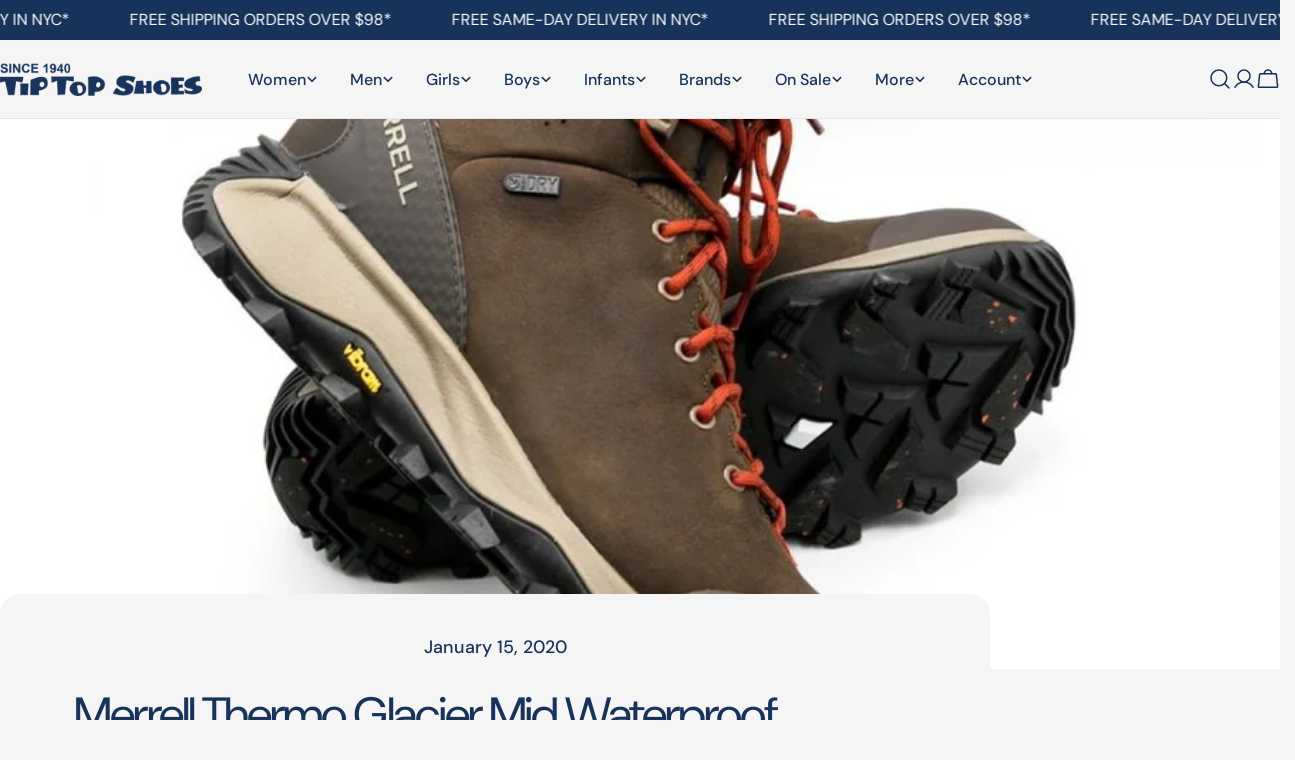

--- FILE ---
content_type: text/html; charset=utf-8
request_url: https://tiptopshoes.com/blogs/news/merrell-thermo-glacier-mid-waterproof
body_size: 80029
content:
<!doctype html>
<html
  class="no-js"
  lang="en"
  
>
  <head>
    <meta charset="utf-8">
    <meta http-equiv="X-UA-Compatible" content="IE=edge">
    <meta name="viewport" content="width=device-width,initial-scale=1">
    <meta name="theme-color" content="">
    <link rel="canonical" href="https://tiptopshoes.com/blogs/news/merrell-thermo-glacier-mid-waterproof">
    <link rel="preconnect" href="https://cdn.shopify.com" crossorigin><link rel="icon" type="image/png" href="//tiptopshoes.com/cdn/shop/files/tt-favicon.png?crop=center&height=32&v=1613156051&width=32"><link rel="preconnect" href="https://fonts.shopifycdn.com" crossorigin><title>Merrell Thermo Glacier Mid Waterproof &ndash; Tip Top Shoes of New York</title>

    
      <meta name="description" content="  The Thermo Glacier Mid Waterproof boot from Merrell is designed to keep you warm and dry without slowing you down, and it comes jam-packed with a number of features to ensure this objective is met. The Thermo Glacier Mid has fleece lining for added warmth, and 1.5mm Primaloft Aerogel over-the-toe insulation traps in ">
    


<meta property="og:site_name" content="Tip Top Shoes of New York">
<meta property="og:url" content="https://tiptopshoes.com/blogs/news/merrell-thermo-glacier-mid-waterproof">
<meta property="og:title" content="Merrell Thermo Glacier Mid Waterproof">
<meta property="og:type" content="article">
<meta property="og:description" content="  The Thermo Glacier Mid Waterproof boot from Merrell is designed to keep you warm and dry without slowing you down, and it comes jam-packed with a number of features to ensure this objective is met. The Thermo Glacier Mid has fleece lining for added warmth, and 1.5mm Primaloft Aerogel over-the-toe insulation traps in "><meta property="og:image" content="http://tiptopshoes.com/cdn/shop/articles/merrell-thermo-glacier-mid-waterproof-987225.jpg?v=1665588177">
  <meta property="og:image:secure_url" content="https://tiptopshoes.com/cdn/shop/articles/merrell-thermo-glacier-mid-waterproof-987225.jpg?v=1665588177">
  <meta property="og:image:width" content="960">
  <meta property="og:image:height" content="1200"><meta name="twitter:card" content="summary_large_image">
<meta name="twitter:title" content="Merrell Thermo Glacier Mid Waterproof">
<meta name="twitter:description" content="  The Thermo Glacier Mid Waterproof boot from Merrell is designed to keep you warm and dry without slowing you down, and it comes jam-packed with a number of features to ensure this objective is met. The Thermo Glacier Mid has fleece lining for added warmth, and 1.5mm Primaloft Aerogel over-the-toe insulation traps in ">

<style data-shopify>
  @font-face {
  font-family: "DM Sans";
  font-weight: 400;
  font-style: normal;
  font-display: swap;
  src: url("//tiptopshoes.com/cdn/fonts/dm_sans/dmsans_n4.ec80bd4dd7e1a334c969c265873491ae56018d72.woff2") format("woff2"),
       url("//tiptopshoes.com/cdn/fonts/dm_sans/dmsans_n4.87bdd914d8a61247b911147ae68e754d695c58a6.woff") format("woff");
}

  @font-face {
  font-family: "DM Sans";
  font-weight: 400;
  font-style: italic;
  font-display: swap;
  src: url("//tiptopshoes.com/cdn/fonts/dm_sans/dmsans_i4.b8fe05e69ee95d5a53155c346957d8cbf5081c1a.woff2") format("woff2"),
       url("//tiptopshoes.com/cdn/fonts/dm_sans/dmsans_i4.403fe28ee2ea63e142575c0aa47684d65f8c23a0.woff") format("woff");
}

  @font-face {
  font-family: "DM Sans";
  font-weight: 500;
  font-style: normal;
  font-display: swap;
  src: url("//tiptopshoes.com/cdn/fonts/dm_sans/dmsans_n5.8a0f1984c77eb7186ceb87c4da2173ff65eb012e.woff2") format("woff2"),
       url("//tiptopshoes.com/cdn/fonts/dm_sans/dmsans_n5.9ad2e755a89e15b3d6c53259daad5fc9609888e6.woff") format("woff");
}

  @font-face {
  font-family: "DM Sans";
  font-weight: 500;
  font-style: italic;
  font-display: swap;
  src: url("//tiptopshoes.com/cdn/fonts/dm_sans/dmsans_i5.8654104650c013677e3def7db9b31bfbaa34e59a.woff2") format("woff2"),
       url("//tiptopshoes.com/cdn/fonts/dm_sans/dmsans_i5.a0dc844d8a75a4232f255fc600ad5a295572bed9.woff") format("woff");
}

  @font-face {
  font-family: "DM Sans";
  font-weight: 700;
  font-style: normal;
  font-display: swap;
  src: url("//tiptopshoes.com/cdn/fonts/dm_sans/dmsans_n7.97e21d81502002291ea1de8aefb79170c6946ce5.woff2") format("woff2"),
       url("//tiptopshoes.com/cdn/fonts/dm_sans/dmsans_n7.af5c214f5116410ca1d53a2090665620e78e2e1b.woff") format("woff");
}

  @font-face {
  font-family: "DM Sans";
  font-weight: 700;
  font-style: italic;
  font-display: swap;
  src: url("//tiptopshoes.com/cdn/fonts/dm_sans/dmsans_i7.52b57f7d7342eb7255084623d98ab83fd96e7f9b.woff2") format("woff2"),
       url("//tiptopshoes.com/cdn/fonts/dm_sans/dmsans_i7.d5e14ef18a1d4a8ce78a4187580b4eb1759c2eda.woff") format("woff");
}

  @font-face {
  font-family: "DM Sans";
  font-weight: 500;
  font-style: normal;
  font-display: swap;
  src: url("//tiptopshoes.com/cdn/fonts/dm_sans/dmsans_n5.8a0f1984c77eb7186ceb87c4da2173ff65eb012e.woff2") format("woff2"),
       url("//tiptopshoes.com/cdn/fonts/dm_sans/dmsans_n5.9ad2e755a89e15b3d6c53259daad5fc9609888e6.woff") format("woff");
}

  @font-face {
  font-family: "DM Sans";
  font-weight: 400;
  font-style: normal;
  font-display: swap;
  src: url("//tiptopshoes.com/cdn/fonts/dm_sans/dmsans_n4.ec80bd4dd7e1a334c969c265873491ae56018d72.woff2") format("woff2"),
       url("//tiptopshoes.com/cdn/fonts/dm_sans/dmsans_n4.87bdd914d8a61247b911147ae68e754d695c58a6.woff") format("woff");
}

  @font-face {
  font-family: "DM Sans";
  font-weight: 400;
  font-style: italic;
  font-display: swap;
  src: url("//tiptopshoes.com/cdn/fonts/dm_sans/dmsans_i4.b8fe05e69ee95d5a53155c346957d8cbf5081c1a.woff2") format("woff2"),
       url("//tiptopshoes.com/cdn/fonts/dm_sans/dmsans_i4.403fe28ee2ea63e142575c0aa47684d65f8c23a0.woff") format("woff");
}

  @font-face {
  font-family: "DM Sans";
  font-weight: 500;
  font-style: normal;
  font-display: swap;
  src: url("//tiptopshoes.com/cdn/fonts/dm_sans/dmsans_n5.8a0f1984c77eb7186ceb87c4da2173ff65eb012e.woff2") format("woff2"),
       url("//tiptopshoes.com/cdn/fonts/dm_sans/dmsans_n5.9ad2e755a89e15b3d6c53259daad5fc9609888e6.woff") format("woff");
}
@font-face {
  font-family: "DM Sans";
  font-weight: 500;
  font-style: normal;
  font-display: swap;
  src: url("//tiptopshoes.com/cdn/fonts/dm_sans/dmsans_n5.8a0f1984c77eb7186ceb87c4da2173ff65eb012e.woff2") format("woff2"),
       url("//tiptopshoes.com/cdn/fonts/dm_sans/dmsans_n5.9ad2e755a89e15b3d6c53259daad5fc9609888e6.woff") format("woff");
}
@font-face {
  font-family: "DM Sans";
  font-weight: 500;
  font-style: normal;
  font-display: swap;
  src: url("//tiptopshoes.com/cdn/fonts/dm_sans/dmsans_n5.8a0f1984c77eb7186ceb87c4da2173ff65eb012e.woff2") format("woff2"),
       url("//tiptopshoes.com/cdn/fonts/dm_sans/dmsans_n5.9ad2e755a89e15b3d6c53259daad5fc9609888e6.woff") format("woff");
}
@font-face {
  font-family: "DM Sans";
  font-weight: 500;
  font-style: normal;
  font-display: swap;
  src: url("//tiptopshoes.com/cdn/fonts/dm_sans/dmsans_n5.8a0f1984c77eb7186ceb87c4da2173ff65eb012e.woff2") format("woff2"),
       url("//tiptopshoes.com/cdn/fonts/dm_sans/dmsans_n5.9ad2e755a89e15b3d6c53259daad5fc9609888e6.woff") format("woff");
}


  
    :root,
.color-scheme-1 {
      --color-background: 245,245,245;
      --color-secondary-background: 247,247,247;
      --color-primary: 214,58,47;
      --color-text-heading: 24,51,91;
      --color-foreground: 24,51,91;
      --color-border: 230,230,230;
      --color-button: 24,51,91;
      --color-button-text: 255,255,255;
      --color-secondary-button: 233,233,233;
      --color-secondary-button-border: 233,233,233;
      --color-secondary-button-text: 24,51,91;
      --color-button-hover-background: 24,51,91;
      --color-button-hover-text: 255,255,255;
      --color-button-before: #2d60ac;
      --color-field: 245,245,245;
      --color-field-text: 24,51,91;
      --color-link: 24,51,91;
      --color-link-hover: 24,51,91;
      --color-product-price-sale: 214,58,47;
      --color-foreground-lighten-60: #708199;
      --color-foreground-lighten-19: #cbd0d8;
    }
    @media (min-width: 768px) {
      body .desktop-color-scheme-1 {
        --color-background: 245,245,245;
      --color-secondary-background: 247,247,247;
      --color-primary: 214,58,47;
      --color-text-heading: 24,51,91;
      --color-foreground: 24,51,91;
      --color-border: 230,230,230;
      --color-button: 24,51,91;
      --color-button-text: 255,255,255;
      --color-secondary-button: 233,233,233;
      --color-secondary-button-border: 233,233,233;
      --color-secondary-button-text: 24,51,91;
      --color-button-hover-background: 24,51,91;
      --color-button-hover-text: 255,255,255;
      --color-button-before: #2d60ac;
      --color-field: 245,245,245;
      --color-field-text: 24,51,91;
      --color-link: 24,51,91;
      --color-link-hover: 24,51,91;
      --color-product-price-sale: 214,58,47;
      --color-foreground-lighten-60: #708199;
      --color-foreground-lighten-19: #cbd0d8;
        color: rgb(var(--color-foreground));
        background-color: rgb(var(--color-background));
      }
    }
    @media (max-width: 767px) {
      body .mobile-color-scheme-1 {
        --color-background: 245,245,245;
      --color-secondary-background: 247,247,247;
      --color-primary: 214,58,47;
      --color-text-heading: 24,51,91;
      --color-foreground: 24,51,91;
      --color-border: 230,230,230;
      --color-button: 24,51,91;
      --color-button-text: 255,255,255;
      --color-secondary-button: 233,233,233;
      --color-secondary-button-border: 233,233,233;
      --color-secondary-button-text: 24,51,91;
      --color-button-hover-background: 24,51,91;
      --color-button-hover-text: 255,255,255;
      --color-button-before: #2d60ac;
      --color-field: 245,245,245;
      --color-field-text: 24,51,91;
      --color-link: 24,51,91;
      --color-link-hover: 24,51,91;
      --color-product-price-sale: 214,58,47;
      --color-foreground-lighten-60: #708199;
      --color-foreground-lighten-19: #cbd0d8;
        color: rgb(var(--color-foreground));
        background-color: rgb(var(--color-background));
      }
    }
  
    
.color-scheme-2 {
      --color-background: 243,238,234;
      --color-secondary-background: 243,238,234;
      --color-primary: 214,58,47;
      --color-text-heading: 24,51,91;
      --color-foreground: 24,51,91;
      --color-border: 198,191,177;
      --color-button: 24,51,91;
      --color-button-text: 255,255,255;
      --color-secondary-button: 255,255,255;
      --color-secondary-button-border: 230,230,230;
      --color-secondary-button-text: 24,51,91;
      --color-button-hover-background: 24,51,91;
      --color-button-hover-text: 255,255,255;
      --color-button-before: #2d60ac;
      --color-field: 255,255,255;
      --color-field-text: 24,51,91;
      --color-link: 24,51,91;
      --color-link-hover: 24,51,91;
      --color-product-price-sale: 214,58,47;
      --color-foreground-lighten-60: #707e94;
      --color-foreground-lighten-19: #c9cacf;
    }
    @media (min-width: 768px) {
      body .desktop-color-scheme-2 {
        --color-background: 243,238,234;
      --color-secondary-background: 243,238,234;
      --color-primary: 214,58,47;
      --color-text-heading: 24,51,91;
      --color-foreground: 24,51,91;
      --color-border: 198,191,177;
      --color-button: 24,51,91;
      --color-button-text: 255,255,255;
      --color-secondary-button: 255,255,255;
      --color-secondary-button-border: 230,230,230;
      --color-secondary-button-text: 24,51,91;
      --color-button-hover-background: 24,51,91;
      --color-button-hover-text: 255,255,255;
      --color-button-before: #2d60ac;
      --color-field: 255,255,255;
      --color-field-text: 24,51,91;
      --color-link: 24,51,91;
      --color-link-hover: 24,51,91;
      --color-product-price-sale: 214,58,47;
      --color-foreground-lighten-60: #707e94;
      --color-foreground-lighten-19: #c9cacf;
        color: rgb(var(--color-foreground));
        background-color: rgb(var(--color-background));
      }
    }
    @media (max-width: 767px) {
      body .mobile-color-scheme-2 {
        --color-background: 243,238,234;
      --color-secondary-background: 243,238,234;
      --color-primary: 214,58,47;
      --color-text-heading: 24,51,91;
      --color-foreground: 24,51,91;
      --color-border: 198,191,177;
      --color-button: 24,51,91;
      --color-button-text: 255,255,255;
      --color-secondary-button: 255,255,255;
      --color-secondary-button-border: 230,230,230;
      --color-secondary-button-text: 24,51,91;
      --color-button-hover-background: 24,51,91;
      --color-button-hover-text: 255,255,255;
      --color-button-before: #2d60ac;
      --color-field: 255,255,255;
      --color-field-text: 24,51,91;
      --color-link: 24,51,91;
      --color-link-hover: 24,51,91;
      --color-product-price-sale: 214,58,47;
      --color-foreground-lighten-60: #707e94;
      --color-foreground-lighten-19: #c9cacf;
        color: rgb(var(--color-foreground));
        background-color: rgb(var(--color-background));
      }
    }
  
    
.color-scheme-3 {
      --color-background: 245,245,245;
      --color-secondary-background: 247,247,247;
      --color-primary: 214,58,47;
      --color-text-heading: 24,51,91;
      --color-foreground: 24,51,91;
      --color-border: 247,247,247;
      --color-button: 233,233,233;
      --color-button-text: 24,51,91;
      --color-secondary-button: 24,51,91;
      --color-secondary-button-border: 24,51,91;
      --color-secondary-button-text: 255,255,255;
      --color-button-hover-background: 24,51,91;
      --color-button-hover-text: 255,255,255;
      --color-button-before: #2d60ac;
      --color-field: 255,255,255;
      --color-field-text: 24,51,91;
      --color-link: 24,51,91;
      --color-link-hover: 24,51,91;
      --color-product-price-sale: 214,58,47;
      --color-foreground-lighten-60: #708199;
      --color-foreground-lighten-19: #cbd0d8;
    }
    @media (min-width: 768px) {
      body .desktop-color-scheme-3 {
        --color-background: 245,245,245;
      --color-secondary-background: 247,247,247;
      --color-primary: 214,58,47;
      --color-text-heading: 24,51,91;
      --color-foreground: 24,51,91;
      --color-border: 247,247,247;
      --color-button: 233,233,233;
      --color-button-text: 24,51,91;
      --color-secondary-button: 24,51,91;
      --color-secondary-button-border: 24,51,91;
      --color-secondary-button-text: 255,255,255;
      --color-button-hover-background: 24,51,91;
      --color-button-hover-text: 255,255,255;
      --color-button-before: #2d60ac;
      --color-field: 255,255,255;
      --color-field-text: 24,51,91;
      --color-link: 24,51,91;
      --color-link-hover: 24,51,91;
      --color-product-price-sale: 214,58,47;
      --color-foreground-lighten-60: #708199;
      --color-foreground-lighten-19: #cbd0d8;
        color: rgb(var(--color-foreground));
        background-color: rgb(var(--color-background));
      }
    }
    @media (max-width: 767px) {
      body .mobile-color-scheme-3 {
        --color-background: 245,245,245;
      --color-secondary-background: 247,247,247;
      --color-primary: 214,58,47;
      --color-text-heading: 24,51,91;
      --color-foreground: 24,51,91;
      --color-border: 247,247,247;
      --color-button: 233,233,233;
      --color-button-text: 24,51,91;
      --color-secondary-button: 24,51,91;
      --color-secondary-button-border: 24,51,91;
      --color-secondary-button-text: 255,255,255;
      --color-button-hover-background: 24,51,91;
      --color-button-hover-text: 255,255,255;
      --color-button-before: #2d60ac;
      --color-field: 255,255,255;
      --color-field-text: 24,51,91;
      --color-link: 24,51,91;
      --color-link-hover: 24,51,91;
      --color-product-price-sale: 214,58,47;
      --color-foreground-lighten-60: #708199;
      --color-foreground-lighten-19: #cbd0d8;
        color: rgb(var(--color-foreground));
        background-color: rgb(var(--color-background));
      }
    }
  
    
.color-scheme-4 {
      --color-background: 232,220,208;
      --color-secondary-background: 247,247,247;
      --color-primary: 214,58,47;
      --color-text-heading: 0,0,0;
      --color-foreground: 0,0,0;
      --color-border: 230,230,230;
      --color-button: 0,0,0;
      --color-button-text: 255,255,255;
      --color-secondary-button: 233,233,233;
      --color-secondary-button-border: 233,233,233;
      --color-secondary-button-text: 0,0,0;
      --color-button-hover-background: 0,0,0;
      --color-button-hover-text: 255,255,255;
      --color-button-before: #333333;
      --color-field: 245,245,245;
      --color-field-text: 0,0,0;
      --color-link: 0,0,0;
      --color-link-hover: 0,0,0;
      --color-product-price-sale: 214,58,47;
      --color-foreground-lighten-60: #5d5853;
      --color-foreground-lighten-19: #bcb2a8;
    }
    @media (min-width: 768px) {
      body .desktop-color-scheme-4 {
        --color-background: 232,220,208;
      --color-secondary-background: 247,247,247;
      --color-primary: 214,58,47;
      --color-text-heading: 0,0,0;
      --color-foreground: 0,0,0;
      --color-border: 230,230,230;
      --color-button: 0,0,0;
      --color-button-text: 255,255,255;
      --color-secondary-button: 233,233,233;
      --color-secondary-button-border: 233,233,233;
      --color-secondary-button-text: 0,0,0;
      --color-button-hover-background: 0,0,0;
      --color-button-hover-text: 255,255,255;
      --color-button-before: #333333;
      --color-field: 245,245,245;
      --color-field-text: 0,0,0;
      --color-link: 0,0,0;
      --color-link-hover: 0,0,0;
      --color-product-price-sale: 214,58,47;
      --color-foreground-lighten-60: #5d5853;
      --color-foreground-lighten-19: #bcb2a8;
        color: rgb(var(--color-foreground));
        background-color: rgb(var(--color-background));
      }
    }
    @media (max-width: 767px) {
      body .mobile-color-scheme-4 {
        --color-background: 232,220,208;
      --color-secondary-background: 247,247,247;
      --color-primary: 214,58,47;
      --color-text-heading: 0,0,0;
      --color-foreground: 0,0,0;
      --color-border: 230,230,230;
      --color-button: 0,0,0;
      --color-button-text: 255,255,255;
      --color-secondary-button: 233,233,233;
      --color-secondary-button-border: 233,233,233;
      --color-secondary-button-text: 0,0,0;
      --color-button-hover-background: 0,0,0;
      --color-button-hover-text: 255,255,255;
      --color-button-before: #333333;
      --color-field: 245,245,245;
      --color-field-text: 0,0,0;
      --color-link: 0,0,0;
      --color-link-hover: 0,0,0;
      --color-product-price-sale: 214,58,47;
      --color-foreground-lighten-60: #5d5853;
      --color-foreground-lighten-19: #bcb2a8;
        color: rgb(var(--color-foreground));
        background-color: rgb(var(--color-background));
      }
    }
  
    
.color-scheme-inverse {
      --color-background: 24,51,91;
      --color-secondary-background: 24,51,91;
      --color-primary: 214,58,47;
      --color-text-heading: 255,255,255;
      --color-foreground: 255,255,255;
      --color-border: 255,255,255;
      --color-button: 255,255,255;
      --color-button-text: 24,51,91;
      --color-secondary-button: 255,255,255;
      --color-secondary-button-border: 230,230,230;
      --color-secondary-button-text: 24,51,91;
      --color-button-hover-background: 24,51,91;
      --color-button-hover-text: 255,255,255;
      --color-button-before: #2d60ac;
      --color-field: 255,255,255;
      --color-field-text: 24,51,91;
      --color-link: 255,255,255;
      --color-link-hover: 255,255,255;
      --color-product-price-sale: 214,58,47;
      --color-foreground-lighten-60: #a3adbd;
      --color-foreground-lighten-19: #445a7a;
    }
    @media (min-width: 768px) {
      body .desktop-color-scheme-inverse {
        --color-background: 24,51,91;
      --color-secondary-background: 24,51,91;
      --color-primary: 214,58,47;
      --color-text-heading: 255,255,255;
      --color-foreground: 255,255,255;
      --color-border: 255,255,255;
      --color-button: 255,255,255;
      --color-button-text: 24,51,91;
      --color-secondary-button: 255,255,255;
      --color-secondary-button-border: 230,230,230;
      --color-secondary-button-text: 24,51,91;
      --color-button-hover-background: 24,51,91;
      --color-button-hover-text: 255,255,255;
      --color-button-before: #2d60ac;
      --color-field: 255,255,255;
      --color-field-text: 24,51,91;
      --color-link: 255,255,255;
      --color-link-hover: 255,255,255;
      --color-product-price-sale: 214,58,47;
      --color-foreground-lighten-60: #a3adbd;
      --color-foreground-lighten-19: #445a7a;
        color: rgb(var(--color-foreground));
        background-color: rgb(var(--color-background));
      }
    }
    @media (max-width: 767px) {
      body .mobile-color-scheme-inverse {
        --color-background: 24,51,91;
      --color-secondary-background: 24,51,91;
      --color-primary: 214,58,47;
      --color-text-heading: 255,255,255;
      --color-foreground: 255,255,255;
      --color-border: 255,255,255;
      --color-button: 255,255,255;
      --color-button-text: 24,51,91;
      --color-secondary-button: 255,255,255;
      --color-secondary-button-border: 230,230,230;
      --color-secondary-button-text: 24,51,91;
      --color-button-hover-background: 24,51,91;
      --color-button-hover-text: 255,255,255;
      --color-button-before: #2d60ac;
      --color-field: 255,255,255;
      --color-field-text: 24,51,91;
      --color-link: 255,255,255;
      --color-link-hover: 255,255,255;
      --color-product-price-sale: 214,58,47;
      --color-foreground-lighten-60: #a3adbd;
      --color-foreground-lighten-19: #445a7a;
        color: rgb(var(--color-foreground));
        background-color: rgb(var(--color-background));
      }
    }
  
    
.color-scheme-6 {
      --color-background: 244,228,227;
      --color-secondary-background: 243,238,234;
      --color-primary: 214,58,47;
      --color-text-heading: 24,51,91;
      --color-foreground: 24,51,91;
      --color-border: 198,191,177;
      --color-button: 24,51,91;
      --color-button-text: 255,255,255;
      --color-secondary-button: 255,255,255;
      --color-secondary-button-border: 230,230,230;
      --color-secondary-button-text: 24,51,91;
      --color-button-hover-background: 24,51,91;
      --color-button-hover-text: 255,255,255;
      --color-button-before: #2d60ac;
      --color-field: 255,255,255;
      --color-field-text: 24,51,91;
      --color-link: 24,51,91;
      --color-link-hover: 24,51,91;
      --color-product-price-sale: 214,58,47;
      --color-foreground-lighten-60: #707a91;
      --color-foreground-lighten-19: #cac2c9;
    }
    @media (min-width: 768px) {
      body .desktop-color-scheme-6 {
        --color-background: 244,228,227;
      --color-secondary-background: 243,238,234;
      --color-primary: 214,58,47;
      --color-text-heading: 24,51,91;
      --color-foreground: 24,51,91;
      --color-border: 198,191,177;
      --color-button: 24,51,91;
      --color-button-text: 255,255,255;
      --color-secondary-button: 255,255,255;
      --color-secondary-button-border: 230,230,230;
      --color-secondary-button-text: 24,51,91;
      --color-button-hover-background: 24,51,91;
      --color-button-hover-text: 255,255,255;
      --color-button-before: #2d60ac;
      --color-field: 255,255,255;
      --color-field-text: 24,51,91;
      --color-link: 24,51,91;
      --color-link-hover: 24,51,91;
      --color-product-price-sale: 214,58,47;
      --color-foreground-lighten-60: #707a91;
      --color-foreground-lighten-19: #cac2c9;
        color: rgb(var(--color-foreground));
        background-color: rgb(var(--color-background));
      }
    }
    @media (max-width: 767px) {
      body .mobile-color-scheme-6 {
        --color-background: 244,228,227;
      --color-secondary-background: 243,238,234;
      --color-primary: 214,58,47;
      --color-text-heading: 24,51,91;
      --color-foreground: 24,51,91;
      --color-border: 198,191,177;
      --color-button: 24,51,91;
      --color-button-text: 255,255,255;
      --color-secondary-button: 255,255,255;
      --color-secondary-button-border: 230,230,230;
      --color-secondary-button-text: 24,51,91;
      --color-button-hover-background: 24,51,91;
      --color-button-hover-text: 255,255,255;
      --color-button-before: #2d60ac;
      --color-field: 255,255,255;
      --color-field-text: 24,51,91;
      --color-link: 24,51,91;
      --color-link-hover: 24,51,91;
      --color-product-price-sale: 214,58,47;
      --color-foreground-lighten-60: #707a91;
      --color-foreground-lighten-19: #cac2c9;
        color: rgb(var(--color-foreground));
        background-color: rgb(var(--color-background));
      }
    }
  
    
.color-scheme-7 {
      --color-background: 255,255,255;
      --color-secondary-background: 233,233,233;
      --color-primary: 214,58,47;
      --color-text-heading: 0,0,0;
      --color-foreground: 0,0,0;
      --color-border: 230,230,230;
      --color-button: 0,0,0;
      --color-button-text: 255,255,255;
      --color-secondary-button: 233,233,233;
      --color-secondary-button-border: 233,233,233;
      --color-secondary-button-text: 0,0,0;
      --color-button-hover-background: 0,0,0;
      --color-button-hover-text: 255,255,255;
      --color-button-before: #333333;
      --color-field: 245,245,245;
      --color-field-text: 0,0,0;
      --color-link: 0,0,0;
      --color-link-hover: 0,0,0;
      --color-product-price-sale: 214,58,47;
      --color-foreground-lighten-60: #666666;
      --color-foreground-lighten-19: #cfcfcf;
    }
    @media (min-width: 768px) {
      body .desktop-color-scheme-7 {
        --color-background: 255,255,255;
      --color-secondary-background: 233,233,233;
      --color-primary: 214,58,47;
      --color-text-heading: 0,0,0;
      --color-foreground: 0,0,0;
      --color-border: 230,230,230;
      --color-button: 0,0,0;
      --color-button-text: 255,255,255;
      --color-secondary-button: 233,233,233;
      --color-secondary-button-border: 233,233,233;
      --color-secondary-button-text: 0,0,0;
      --color-button-hover-background: 0,0,0;
      --color-button-hover-text: 255,255,255;
      --color-button-before: #333333;
      --color-field: 245,245,245;
      --color-field-text: 0,0,0;
      --color-link: 0,0,0;
      --color-link-hover: 0,0,0;
      --color-product-price-sale: 214,58,47;
      --color-foreground-lighten-60: #666666;
      --color-foreground-lighten-19: #cfcfcf;
        color: rgb(var(--color-foreground));
        background-color: rgb(var(--color-background));
      }
    }
    @media (max-width: 767px) {
      body .mobile-color-scheme-7 {
        --color-background: 255,255,255;
      --color-secondary-background: 233,233,233;
      --color-primary: 214,58,47;
      --color-text-heading: 0,0,0;
      --color-foreground: 0,0,0;
      --color-border: 230,230,230;
      --color-button: 0,0,0;
      --color-button-text: 255,255,255;
      --color-secondary-button: 233,233,233;
      --color-secondary-button-border: 233,233,233;
      --color-secondary-button-text: 0,0,0;
      --color-button-hover-background: 0,0,0;
      --color-button-hover-text: 255,255,255;
      --color-button-before: #333333;
      --color-field: 245,245,245;
      --color-field-text: 0,0,0;
      --color-link: 0,0,0;
      --color-link-hover: 0,0,0;
      --color-product-price-sale: 214,58,47;
      --color-foreground-lighten-60: #666666;
      --color-foreground-lighten-19: #cfcfcf;
        color: rgb(var(--color-foreground));
        background-color: rgb(var(--color-background));
      }
    }
  
    
.color-scheme-8 {
      --color-background: 239,222,217;
      --color-secondary-background: 247,247,247;
      --color-primary: 214,58,47;
      --color-text-heading: 0,0,0;
      --color-foreground: 0,0,0;
      --color-border: 230,230,230;
      --color-button: 0,0,0;
      --color-button-text: 255,255,255;
      --color-secondary-button: 233,233,233;
      --color-secondary-button-border: 233,233,233;
      --color-secondary-button-text: 0,0,0;
      --color-button-hover-background: 0,0,0;
      --color-button-hover-text: 255,255,255;
      --color-button-before: #333333;
      --color-field: 245,245,245;
      --color-field-text: 0,0,0;
      --color-link: 0,0,0;
      --color-link-hover: 0,0,0;
      --color-product-price-sale: 214,58,47;
      --color-foreground-lighten-60: #605957;
      --color-foreground-lighten-19: #c2b4b0;
    }
    @media (min-width: 768px) {
      body .desktop-color-scheme-8 {
        --color-background: 239,222,217;
      --color-secondary-background: 247,247,247;
      --color-primary: 214,58,47;
      --color-text-heading: 0,0,0;
      --color-foreground: 0,0,0;
      --color-border: 230,230,230;
      --color-button: 0,0,0;
      --color-button-text: 255,255,255;
      --color-secondary-button: 233,233,233;
      --color-secondary-button-border: 233,233,233;
      --color-secondary-button-text: 0,0,0;
      --color-button-hover-background: 0,0,0;
      --color-button-hover-text: 255,255,255;
      --color-button-before: #333333;
      --color-field: 245,245,245;
      --color-field-text: 0,0,0;
      --color-link: 0,0,0;
      --color-link-hover: 0,0,0;
      --color-product-price-sale: 214,58,47;
      --color-foreground-lighten-60: #605957;
      --color-foreground-lighten-19: #c2b4b0;
        color: rgb(var(--color-foreground));
        background-color: rgb(var(--color-background));
      }
    }
    @media (max-width: 767px) {
      body .mobile-color-scheme-8 {
        --color-background: 239,222,217;
      --color-secondary-background: 247,247,247;
      --color-primary: 214,58,47;
      --color-text-heading: 0,0,0;
      --color-foreground: 0,0,0;
      --color-border: 230,230,230;
      --color-button: 0,0,0;
      --color-button-text: 255,255,255;
      --color-secondary-button: 233,233,233;
      --color-secondary-button-border: 233,233,233;
      --color-secondary-button-text: 0,0,0;
      --color-button-hover-background: 0,0,0;
      --color-button-hover-text: 255,255,255;
      --color-button-before: #333333;
      --color-field: 245,245,245;
      --color-field-text: 0,0,0;
      --color-link: 0,0,0;
      --color-link-hover: 0,0,0;
      --color-product-price-sale: 214,58,47;
      --color-foreground-lighten-60: #605957;
      --color-foreground-lighten-19: #c2b4b0;
        color: rgb(var(--color-foreground));
        background-color: rgb(var(--color-background));
      }
    }
  
    
.color-scheme-9 {
      --color-background: 255,255,255;
      --color-secondary-background: 245,245,245;
      --color-primary: 214,58,47;
      --color-text-heading: 0,0,0;
      --color-foreground: 0,0,0;
      --color-border: 230,230,230;
      --color-button: 0,0,0;
      --color-button-text: 255,255,255;
      --color-secondary-button: 255,255,255;
      --color-secondary-button-border: 204,204,204;
      --color-secondary-button-text: 0,0,0;
      --color-button-hover-background: 0,0,0;
      --color-button-hover-text: 255,255,255;
      --color-button-before: #333333;
      --color-field: 245,245,245;
      --color-field-text: 0,0,0;
      --color-link: 0,0,0;
      --color-link-hover: 0,0,0;
      --color-product-price-sale: 214,58,47;
      --color-foreground-lighten-60: #666666;
      --color-foreground-lighten-19: #cfcfcf;
    }
    @media (min-width: 768px) {
      body .desktop-color-scheme-9 {
        --color-background: 255,255,255;
      --color-secondary-background: 245,245,245;
      --color-primary: 214,58,47;
      --color-text-heading: 0,0,0;
      --color-foreground: 0,0,0;
      --color-border: 230,230,230;
      --color-button: 0,0,0;
      --color-button-text: 255,255,255;
      --color-secondary-button: 255,255,255;
      --color-secondary-button-border: 204,204,204;
      --color-secondary-button-text: 0,0,0;
      --color-button-hover-background: 0,0,0;
      --color-button-hover-text: 255,255,255;
      --color-button-before: #333333;
      --color-field: 245,245,245;
      --color-field-text: 0,0,0;
      --color-link: 0,0,0;
      --color-link-hover: 0,0,0;
      --color-product-price-sale: 214,58,47;
      --color-foreground-lighten-60: #666666;
      --color-foreground-lighten-19: #cfcfcf;
        color: rgb(var(--color-foreground));
        background-color: rgb(var(--color-background));
      }
    }
    @media (max-width: 767px) {
      body .mobile-color-scheme-9 {
        --color-background: 255,255,255;
      --color-secondary-background: 245,245,245;
      --color-primary: 214,58,47;
      --color-text-heading: 0,0,0;
      --color-foreground: 0,0,0;
      --color-border: 230,230,230;
      --color-button: 0,0,0;
      --color-button-text: 255,255,255;
      --color-secondary-button: 255,255,255;
      --color-secondary-button-border: 204,204,204;
      --color-secondary-button-text: 0,0,0;
      --color-button-hover-background: 0,0,0;
      --color-button-hover-text: 255,255,255;
      --color-button-before: #333333;
      --color-field: 245,245,245;
      --color-field-text: 0,0,0;
      --color-link: 0,0,0;
      --color-link-hover: 0,0,0;
      --color-product-price-sale: 214,58,47;
      --color-foreground-lighten-60: #666666;
      --color-foreground-lighten-19: #cfcfcf;
        color: rgb(var(--color-foreground));
        background-color: rgb(var(--color-background));
      }
    }
  
    
.color-scheme-10 {
      --color-background: 246,246,246;
      --color-secondary-background: 247,247,247;
      --color-primary: 214,58,47;
      --color-text-heading: 0,0,0;
      --color-foreground: 0,0,0;
      --color-border: 230,230,230;
      --color-button: 0,0,0;
      --color-button-text: 255,255,255;
      --color-secondary-button: 233,233,233;
      --color-secondary-button-border: 233,233,233;
      --color-secondary-button-text: 0,0,0;
      --color-button-hover-background: 0,0,0;
      --color-button-hover-text: 255,255,255;
      --color-button-before: #333333;
      --color-field: 245,245,245;
      --color-field-text: 0,0,0;
      --color-link: 0,0,0;
      --color-link-hover: 0,0,0;
      --color-product-price-sale: 214,58,47;
      --color-foreground-lighten-60: #626262;
      --color-foreground-lighten-19: #c7c7c7;
    }
    @media (min-width: 768px) {
      body .desktop-color-scheme-10 {
        --color-background: 246,246,246;
      --color-secondary-background: 247,247,247;
      --color-primary: 214,58,47;
      --color-text-heading: 0,0,0;
      --color-foreground: 0,0,0;
      --color-border: 230,230,230;
      --color-button: 0,0,0;
      --color-button-text: 255,255,255;
      --color-secondary-button: 233,233,233;
      --color-secondary-button-border: 233,233,233;
      --color-secondary-button-text: 0,0,0;
      --color-button-hover-background: 0,0,0;
      --color-button-hover-text: 255,255,255;
      --color-button-before: #333333;
      --color-field: 245,245,245;
      --color-field-text: 0,0,0;
      --color-link: 0,0,0;
      --color-link-hover: 0,0,0;
      --color-product-price-sale: 214,58,47;
      --color-foreground-lighten-60: #626262;
      --color-foreground-lighten-19: #c7c7c7;
        color: rgb(var(--color-foreground));
        background-color: rgb(var(--color-background));
      }
    }
    @media (max-width: 767px) {
      body .mobile-color-scheme-10 {
        --color-background: 246,246,246;
      --color-secondary-background: 247,247,247;
      --color-primary: 214,58,47;
      --color-text-heading: 0,0,0;
      --color-foreground: 0,0,0;
      --color-border: 230,230,230;
      --color-button: 0,0,0;
      --color-button-text: 255,255,255;
      --color-secondary-button: 233,233,233;
      --color-secondary-button-border: 233,233,233;
      --color-secondary-button-text: 0,0,0;
      --color-button-hover-background: 0,0,0;
      --color-button-hover-text: 255,255,255;
      --color-button-before: #333333;
      --color-field: 245,245,245;
      --color-field-text: 0,0,0;
      --color-link: 0,0,0;
      --color-link-hover: 0,0,0;
      --color-product-price-sale: 214,58,47;
      --color-foreground-lighten-60: #626262;
      --color-foreground-lighten-19: #c7c7c7;
        color: rgb(var(--color-foreground));
        background-color: rgb(var(--color-background));
      }
    }
  
    
.color-scheme-11 {
      --color-background: 243,238,234;
      --color-secondary-background: 247,247,247;
      --color-primary: 214,58,47;
      --color-text-heading: 0,0,0;
      --color-foreground: 0,0,0;
      --color-border: 255,255,255;
      --color-button: 0,0,0;
      --color-button-text: 255,255,255;
      --color-secondary-button: 233,233,233;
      --color-secondary-button-border: 233,233,233;
      --color-secondary-button-text: 0,0,0;
      --color-button-hover-background: 0,0,0;
      --color-button-hover-text: 255,255,255;
      --color-button-before: #333333;
      --color-field: 255,255,255;
      --color-field-text: 0,0,0;
      --color-link: 0,0,0;
      --color-link-hover: 0,0,0;
      --color-product-price-sale: 214,58,47;
      --color-foreground-lighten-60: #615f5e;
      --color-foreground-lighten-19: #c5c1be;
    }
    @media (min-width: 768px) {
      body .desktop-color-scheme-11 {
        --color-background: 243,238,234;
      --color-secondary-background: 247,247,247;
      --color-primary: 214,58,47;
      --color-text-heading: 0,0,0;
      --color-foreground: 0,0,0;
      --color-border: 255,255,255;
      --color-button: 0,0,0;
      --color-button-text: 255,255,255;
      --color-secondary-button: 233,233,233;
      --color-secondary-button-border: 233,233,233;
      --color-secondary-button-text: 0,0,0;
      --color-button-hover-background: 0,0,0;
      --color-button-hover-text: 255,255,255;
      --color-button-before: #333333;
      --color-field: 255,255,255;
      --color-field-text: 0,0,0;
      --color-link: 0,0,0;
      --color-link-hover: 0,0,0;
      --color-product-price-sale: 214,58,47;
      --color-foreground-lighten-60: #615f5e;
      --color-foreground-lighten-19: #c5c1be;
        color: rgb(var(--color-foreground));
        background-color: rgb(var(--color-background));
      }
    }
    @media (max-width: 767px) {
      body .mobile-color-scheme-11 {
        --color-background: 243,238,234;
      --color-secondary-background: 247,247,247;
      --color-primary: 214,58,47;
      --color-text-heading: 0,0,0;
      --color-foreground: 0,0,0;
      --color-border: 255,255,255;
      --color-button: 0,0,0;
      --color-button-text: 255,255,255;
      --color-secondary-button: 233,233,233;
      --color-secondary-button-border: 233,233,233;
      --color-secondary-button-text: 0,0,0;
      --color-button-hover-background: 0,0,0;
      --color-button-hover-text: 255,255,255;
      --color-button-before: #333333;
      --color-field: 255,255,255;
      --color-field-text: 0,0,0;
      --color-link: 0,0,0;
      --color-link-hover: 0,0,0;
      --color-product-price-sale: 214,58,47;
      --color-foreground-lighten-60: #615f5e;
      --color-foreground-lighten-19: #c5c1be;
        color: rgb(var(--color-foreground));
        background-color: rgb(var(--color-background));
      }
    }
  

  body, .color-scheme-1, .color-scheme-2, .color-scheme-3, .color-scheme-4, .color-scheme-inverse, .color-scheme-6, .color-scheme-7, .color-scheme-8, .color-scheme-9, .color-scheme-10, .color-scheme-11 {
    color: rgb(var(--color-foreground));
    background-color: rgb(var(--color-background));
  }

  :root {
    /* Animation variable */
    --animation-nav: .5s cubic-bezier(.6, 0, .4, 1);
    --animation-default: .5s cubic-bezier(.3, 1, .3, 1);
    --animation-fast: .3s cubic-bezier(.7, 0, .3, 1);
    --transform-origin-start: left;
    --transform-origin-end: right;
    --duration-default: 200ms;
    --duration-image: 1000ms;

    --font-body-family: "DM Sans", sans-serif;
    --font-body-style: normal;
    --font-body-weight: 400;
    --font-body-weight-bolder: 500;
    --font-body-weight-bold: 700;
    --font-body-size: 1.6rem;
    --font-body-line-height: 1.625;

    --font-heading-family: "DM Sans", sans-serif;
    --font-heading-style: normal;
    --font-heading-weight: 400;
    --font-heading-letter-spacing: -0.04em;
    --font-heading-transform: none;
    --font-heading-scale: 1.0;
    --font-heading-mobile-scale: 0.8;

    --font-hd1-transform:none;

    --font-subheading-family: "DM Sans", sans-serif;
    --font-subheading-weight: 500;
    --font-subheading-scale: 1.12;
    --font-subheading-transform: capitalize;
    --font-subheading-letter-spacing: 0.0em;

    --font-navigation-family: "DM Sans", sans-serif;
    --font-navigation-weight: 500;
    --navigation-transform: none;

    --font-button-family: "DM Sans", sans-serif;
    --font-button-weight: 500;
    --buttons-letter-spacing: 0.0em;
    --buttons-transform: capitalize;
    --buttons-height: 4.8rem;
    --buttons-border-width: 1px;
    --inputs-border-width: 1px;

    --font-pcard-title-family: "DM Sans", sans-serif;
    --font-pcard-title-style: normal;
    --font-pcard-title-weight: 500;
    --font-pcard-title-scale: 1.12;
    --font-pcard-title-transform: none;

    --font-h1-size: clamp(
      3.2rem,
      calc(1.559454vw + 2.003899rem),
      4.0rem
    );
    --font-h2-size: clamp(
      2.56rem,
      calc(1.247563vw + 1.603119rem),
      3.2rem
    );
    --font-h3-size: clamp(
      2.24rem,
      calc(1.091618vw + 1.402729rem),
      2.8rem
    );
    --font-h4-size: clamp(
      1.76rem,
      calc(0.8577vw + 1.102144rem),
      2.2rem
    );
    --font-hd1-size: clamp(
      4.8rem,
      calc(2.339181vw + 3.005848rem),
      6.0rem
    );
    --font-hd2-size: clamp(
      3.84rem,
      calc(1.871345vw + 2.404678rem),
      4.8rem
    );
    --font-hd3-size: clamp(
      2.88rem,
      calc(1.403509vw + 1.803509rem),
      3.6rem
    );
    --font-h5-size: calc(var(--font-heading-scale) * 1.8rem);
    --font-h6-size: calc(var(--font-heading-scale) * 1.6rem);
    --font-subheading-size: calc(var(--font-subheading-scale) * var(--font-body-size));
    --font-pcard-title-size: calc(var(--font-pcard-title-scale) * var(--font-body-size));

    --color-badge-sale: #D63A2F;
    --color-badge-sale-text: #FFFFFF;
    --color-badge-soldout: #A5A4AB;
    --color-badge-soldout-text: #FFFFFF;
    --color-badge-hot: #6C69DE;
    --color-badge-hot-text: #FFFFFF;
    --color-badge-new: #559B60;
    --color-badge-new-text: #FFFFFF;
    --color-cart-bubble: #D63A2F;
    --color-keyboard-focus: 11 97 205;

    --buttons-radius: 2.4rem;
    --inputs-radius: 2.4rem;
    --textareas-radius: 1.6rem;
    --blocks-radius: 2.0rem;
    --blocks-radius-mobile: 1.6rem;
    --small-blocks-radius: 0.6rem;
    --medium-blocks-radius: 1.0rem;
    --pcard-radius: 2.0rem;
    --pcard-inner-radius: 1.0rem;
    --badges-radius: 0.5rem;

    --page-width: 1410px;
    --page-width-margin: 0rem;
    --header-padding-bottom: 4rem;
    --header-padding-bottom-mobile: 3.2rem;
    --header-padding-bottom-large: 6rem;
    --header-padding-bottom-large-lg: 4rem;
  }

  *,
  *::before,
  *::after {
    box-sizing: inherit;
  }

  html {
    box-sizing: border-box;
    font-size: 62.5%;
    height: 100%;
  }

  body {
    min-height: 100%;
    margin: 0;
    font-family: var(--font-body-family);
    font-style: var(--font-body-style);
    font-weight: var(--font-body-weight);
    font-size: var(--font-body-size);
    line-height: var(--font-body-line-height);
    -webkit-font-smoothing: antialiased;
    -moz-osx-font-smoothing: grayscale;
    touch-action: manipulation;
    -webkit-text-size-adjust: 100%;
    font-feature-settings: normal;
  }
  @media (min-width: 1485px) {
    .swiper-controls--outside {
      --swiper-navigation-offset-x: calc((var(--swiper-navigation-size) + 2.7rem) * -1);
    }
  }
</style>

  <link rel="preload" as="font" href="//tiptopshoes.com/cdn/fonts/dm_sans/dmsans_n4.ec80bd4dd7e1a334c969c265873491ae56018d72.woff2" type="font/woff2" crossorigin>
  

  <link rel="preload" as="font" href="//tiptopshoes.com/cdn/fonts/dm_sans/dmsans_n4.ec80bd4dd7e1a334c969c265873491ae56018d72.woff2" type="font/woff2" crossorigin>
  
<link href="//tiptopshoes.com/cdn/shop/t/125/assets/vendor.css?v=94183888130352382221761260254" rel="stylesheet" type="text/css" media="all" /><link href="//tiptopshoes.com/cdn/shop/t/125/assets/theme.css?v=32969801667123624051761260254" rel="stylesheet" type="text/css" media="all" /><script>window.performance && window.performance.mark && window.performance.mark('shopify.content_for_header.start');</script><meta id="shopify-digital-wallet" name="shopify-digital-wallet" content="/19746675/digital_wallets/dialog">
<meta name="shopify-checkout-api-token" content="3ba3cb8491cbc9bad9f1b34f3ffa10e7">
<meta id="in-context-paypal-metadata" data-shop-id="19746675" data-venmo-supported="false" data-environment="production" data-locale="en_US" data-paypal-v4="true" data-currency="USD">
<link rel="alternate" type="application/atom+xml" title="Feed" href="/blogs/news.atom" />
<script async="async" src="/checkouts/internal/preloads.js?locale=en-US"></script>
<link rel="preconnect" href="https://shop.app" crossorigin="anonymous">
<script async="async" src="https://shop.app/checkouts/internal/preloads.js?locale=en-US&shop_id=19746675" crossorigin="anonymous"></script>
<script id="apple-pay-shop-capabilities" type="application/json">{"shopId":19746675,"countryCode":"US","currencyCode":"USD","merchantCapabilities":["supports3DS"],"merchantId":"gid:\/\/shopify\/Shop\/19746675","merchantName":"Tip Top Shoes of New York","requiredBillingContactFields":["postalAddress","email"],"requiredShippingContactFields":["postalAddress","email"],"shippingType":"shipping","supportedNetworks":["visa","masterCard","amex","discover","elo","jcb"],"total":{"type":"pending","label":"Tip Top Shoes of New York","amount":"1.00"},"shopifyPaymentsEnabled":true,"supportsSubscriptions":true}</script>
<script id="shopify-features" type="application/json">{"accessToken":"3ba3cb8491cbc9bad9f1b34f3ffa10e7","betas":["rich-media-storefront-analytics"],"domain":"tiptopshoes.com","predictiveSearch":true,"shopId":19746675,"locale":"en"}</script>
<script>var Shopify = Shopify || {};
Shopify.shop = "tiptop-shoes.myshopify.com";
Shopify.locale = "en";
Shopify.currency = {"active":"USD","rate":"1.0"};
Shopify.country = "US";
Shopify.theme = {"name":"Sleek - V3","id":185688228021,"schema_name":"Sleek","schema_version":"2.0.1","theme_store_id":2821,"role":"main"};
Shopify.theme.handle = "null";
Shopify.theme.style = {"id":null,"handle":null};
Shopify.cdnHost = "tiptopshoes.com/cdn";
Shopify.routes = Shopify.routes || {};
Shopify.routes.root = "/";</script>
<script type="module">!function(o){(o.Shopify=o.Shopify||{}).modules=!0}(window);</script>
<script>!function(o){function n(){var o=[];function n(){o.push(Array.prototype.slice.apply(arguments))}return n.q=o,n}var t=o.Shopify=o.Shopify||{};t.loadFeatures=n(),t.autoloadFeatures=n()}(window);</script>
<script>
  window.ShopifyPay = window.ShopifyPay || {};
  window.ShopifyPay.apiHost = "shop.app\/pay";
  window.ShopifyPay.redirectState = null;
</script>
<script id="shop-js-analytics" type="application/json">{"pageType":"article"}</script>
<script defer="defer" async type="module" src="//tiptopshoes.com/cdn/shopifycloud/shop-js/modules/v2/client.init-shop-cart-sync_BApSsMSl.en.esm.js"></script>
<script defer="defer" async type="module" src="//tiptopshoes.com/cdn/shopifycloud/shop-js/modules/v2/chunk.common_CBoos6YZ.esm.js"></script>
<script type="module">
  await import("//tiptopshoes.com/cdn/shopifycloud/shop-js/modules/v2/client.init-shop-cart-sync_BApSsMSl.en.esm.js");
await import("//tiptopshoes.com/cdn/shopifycloud/shop-js/modules/v2/chunk.common_CBoos6YZ.esm.js");

  window.Shopify.SignInWithShop?.initShopCartSync?.({"fedCMEnabled":true,"windoidEnabled":true});

</script>
<script>
  window.Shopify = window.Shopify || {};
  if (!window.Shopify.featureAssets) window.Shopify.featureAssets = {};
  window.Shopify.featureAssets['shop-js'] = {"shop-cart-sync":["modules/v2/client.shop-cart-sync_DJczDl9f.en.esm.js","modules/v2/chunk.common_CBoos6YZ.esm.js"],"init-fed-cm":["modules/v2/client.init-fed-cm_BzwGC0Wi.en.esm.js","modules/v2/chunk.common_CBoos6YZ.esm.js"],"init-windoid":["modules/v2/client.init-windoid_BS26ThXS.en.esm.js","modules/v2/chunk.common_CBoos6YZ.esm.js"],"shop-cash-offers":["modules/v2/client.shop-cash-offers_DthCPNIO.en.esm.js","modules/v2/chunk.common_CBoos6YZ.esm.js","modules/v2/chunk.modal_Bu1hFZFC.esm.js"],"shop-button":["modules/v2/client.shop-button_D_JX508o.en.esm.js","modules/v2/chunk.common_CBoos6YZ.esm.js"],"init-shop-email-lookup-coordinator":["modules/v2/client.init-shop-email-lookup-coordinator_DFwWcvrS.en.esm.js","modules/v2/chunk.common_CBoos6YZ.esm.js"],"shop-toast-manager":["modules/v2/client.shop-toast-manager_tEhgP2F9.en.esm.js","modules/v2/chunk.common_CBoos6YZ.esm.js"],"shop-login-button":["modules/v2/client.shop-login-button_DwLgFT0K.en.esm.js","modules/v2/chunk.common_CBoos6YZ.esm.js","modules/v2/chunk.modal_Bu1hFZFC.esm.js"],"avatar":["modules/v2/client.avatar_BTnouDA3.en.esm.js"],"init-shop-cart-sync":["modules/v2/client.init-shop-cart-sync_BApSsMSl.en.esm.js","modules/v2/chunk.common_CBoos6YZ.esm.js"],"pay-button":["modules/v2/client.pay-button_BuNmcIr_.en.esm.js","modules/v2/chunk.common_CBoos6YZ.esm.js"],"init-shop-for-new-customer-accounts":["modules/v2/client.init-shop-for-new-customer-accounts_DrjXSI53.en.esm.js","modules/v2/client.shop-login-button_DwLgFT0K.en.esm.js","modules/v2/chunk.common_CBoos6YZ.esm.js","modules/v2/chunk.modal_Bu1hFZFC.esm.js"],"init-customer-accounts-sign-up":["modules/v2/client.init-customer-accounts-sign-up_TlVCiykN.en.esm.js","modules/v2/client.shop-login-button_DwLgFT0K.en.esm.js","modules/v2/chunk.common_CBoos6YZ.esm.js","modules/v2/chunk.modal_Bu1hFZFC.esm.js"],"shop-follow-button":["modules/v2/client.shop-follow-button_C5D3XtBb.en.esm.js","modules/v2/chunk.common_CBoos6YZ.esm.js","modules/v2/chunk.modal_Bu1hFZFC.esm.js"],"checkout-modal":["modules/v2/client.checkout-modal_8TC_1FUY.en.esm.js","modules/v2/chunk.common_CBoos6YZ.esm.js","modules/v2/chunk.modal_Bu1hFZFC.esm.js"],"init-customer-accounts":["modules/v2/client.init-customer-accounts_C0Oh2ljF.en.esm.js","modules/v2/client.shop-login-button_DwLgFT0K.en.esm.js","modules/v2/chunk.common_CBoos6YZ.esm.js","modules/v2/chunk.modal_Bu1hFZFC.esm.js"],"lead-capture":["modules/v2/client.lead-capture_Cq0gfm7I.en.esm.js","modules/v2/chunk.common_CBoos6YZ.esm.js","modules/v2/chunk.modal_Bu1hFZFC.esm.js"],"shop-login":["modules/v2/client.shop-login_BmtnoEUo.en.esm.js","modules/v2/chunk.common_CBoos6YZ.esm.js","modules/v2/chunk.modal_Bu1hFZFC.esm.js"],"payment-terms":["modules/v2/client.payment-terms_BHOWV7U_.en.esm.js","modules/v2/chunk.common_CBoos6YZ.esm.js","modules/v2/chunk.modal_Bu1hFZFC.esm.js"]};
</script>
<script>(function() {
  var isLoaded = false;
  function asyncLoad() {
    if (isLoaded) return;
    isLoaded = true;
    var urls = ["https:\/\/cdn-scripts.signifyd.com\/shopify\/script-tag.js?shop=tiptop-shoes.myshopify.com","https:\/\/accessibly.app\/public\/widget\/run.js?shop=tiptop-shoes.myshopify.com","https:\/\/cdn.shopify.com\/s\/files\/1\/1974\/6675\/t\/91\/assets\/affirmShopify.js?v=1647359616\u0026shop=tiptop-shoes.myshopify.com","\/\/cdn.shopify.com\/proxy\/6aab26052f7db20f70cac82b1cfbb61ff61731b399f9bd199b9381aaf816248d\/bingshoppingtool-t2app-prod.trafficmanager.net\/uet\/tracking_script?shop=tiptop-shoes.myshopify.com\u0026sp-cache-control=cHVibGljLCBtYXgtYWdlPTkwMA","https:\/\/cdn.instantbrandpage.lowfruitsolutions.com\/e1930b38ea23bc627d35a3f336122d67\/featured-slider-35eb460fa8c7439c19ede1901ffc41f3.js?shop=tiptop-shoes.myshopify.com","https:\/\/cdn.instantbrandpage.lowfruitsolutions.com\/e1930b38ea23bc627d35a3f336122d67\/brand-page-7bbe7c8eca4dff40a67179230b242025.js?shop=tiptop-shoes.myshopify.com","https:\/\/cdn.attn.tv\/tiptopshoes\/dtag.js?shop=tiptop-shoes.myshopify.com"];
    for (var i = 0; i < urls.length; i++) {
      var s = document.createElement('script');
      s.type = 'text/javascript';
      s.async = true;
      s.src = urls[i];
      var x = document.getElementsByTagName('script')[0];
      x.parentNode.insertBefore(s, x);
    }
  };
  if(window.attachEvent) {
    window.attachEvent('onload', asyncLoad);
  } else {
    window.addEventListener('load', asyncLoad, false);
  }
})();</script>
<script id="__st">var __st={"a":19746675,"offset":-18000,"reqid":"2a0ef8fc-4a0d-4734-ac95-d5890e0ef6e2-1768902970","pageurl":"tiptopshoes.com\/blogs\/news\/merrell-thermo-glacier-mid-waterproof","s":"articles-383611371566","u":"1cbfd3db2010","p":"article","rtyp":"article","rid":383611371566};</script>
<script>window.ShopifyPaypalV4VisibilityTracking = true;</script>
<script id="captcha-bootstrap">!function(){'use strict';const t='contact',e='account',n='new_comment',o=[[t,t],['blogs',n],['comments',n],[t,'customer']],c=[[e,'customer_login'],[e,'guest_login'],[e,'recover_customer_password'],[e,'create_customer']],r=t=>t.map((([t,e])=>`form[action*='/${t}']:not([data-nocaptcha='true']) input[name='form_type'][value='${e}']`)).join(','),a=t=>()=>t?[...document.querySelectorAll(t)].map((t=>t.form)):[];function s(){const t=[...o],e=r(t);return a(e)}const i='password',u='form_key',d=['recaptcha-v3-token','g-recaptcha-response','h-captcha-response',i],f=()=>{try{return window.sessionStorage}catch{return}},m='__shopify_v',_=t=>t.elements[u];function p(t,e,n=!1){try{const o=window.sessionStorage,c=JSON.parse(o.getItem(e)),{data:r}=function(t){const{data:e,action:n}=t;return t[m]||n?{data:e,action:n}:{data:t,action:n}}(c);for(const[e,n]of Object.entries(r))t.elements[e]&&(t.elements[e].value=n);n&&o.removeItem(e)}catch(o){console.error('form repopulation failed',{error:o})}}const l='form_type',E='cptcha';function T(t){t.dataset[E]=!0}const w=window,h=w.document,L='Shopify',v='ce_forms',y='captcha';let A=!1;((t,e)=>{const n=(g='f06e6c50-85a8-45c8-87d0-21a2b65856fe',I='https://cdn.shopify.com/shopifycloud/storefront-forms-hcaptcha/ce_storefront_forms_captcha_hcaptcha.v1.5.2.iife.js',D={infoText:'Protected by hCaptcha',privacyText:'Privacy',termsText:'Terms'},(t,e,n)=>{const o=w[L][v],c=o.bindForm;if(c)return c(t,g,e,D).then(n);var r;o.q.push([[t,g,e,D],n]),r=I,A||(h.body.append(Object.assign(h.createElement('script'),{id:'captcha-provider',async:!0,src:r})),A=!0)});var g,I,D;w[L]=w[L]||{},w[L][v]=w[L][v]||{},w[L][v].q=[],w[L][y]=w[L][y]||{},w[L][y].protect=function(t,e){n(t,void 0,e),T(t)},Object.freeze(w[L][y]),function(t,e,n,w,h,L){const[v,y,A,g]=function(t,e,n){const i=e?o:[],u=t?c:[],d=[...i,...u],f=r(d),m=r(i),_=r(d.filter((([t,e])=>n.includes(e))));return[a(f),a(m),a(_),s()]}(w,h,L),I=t=>{const e=t.target;return e instanceof HTMLFormElement?e:e&&e.form},D=t=>v().includes(t);t.addEventListener('submit',(t=>{const e=I(t);if(!e)return;const n=D(e)&&!e.dataset.hcaptchaBound&&!e.dataset.recaptchaBound,o=_(e),c=g().includes(e)&&(!o||!o.value);(n||c)&&t.preventDefault(),c&&!n&&(function(t){try{if(!f())return;!function(t){const e=f();if(!e)return;const n=_(t);if(!n)return;const o=n.value;o&&e.removeItem(o)}(t);const e=Array.from(Array(32),(()=>Math.random().toString(36)[2])).join('');!function(t,e){_(t)||t.append(Object.assign(document.createElement('input'),{type:'hidden',name:u})),t.elements[u].value=e}(t,e),function(t,e){const n=f();if(!n)return;const o=[...t.querySelectorAll(`input[type='${i}']`)].map((({name:t})=>t)),c=[...d,...o],r={};for(const[a,s]of new FormData(t).entries())c.includes(a)||(r[a]=s);n.setItem(e,JSON.stringify({[m]:1,action:t.action,data:r}))}(t,e)}catch(e){console.error('failed to persist form',e)}}(e),e.submit())}));const S=(t,e)=>{t&&!t.dataset[E]&&(n(t,e.some((e=>e===t))),T(t))};for(const o of['focusin','change'])t.addEventListener(o,(t=>{const e=I(t);D(e)&&S(e,y())}));const B=e.get('form_key'),M=e.get(l),P=B&&M;t.addEventListener('DOMContentLoaded',(()=>{const t=y();if(P)for(const e of t)e.elements[l].value===M&&p(e,B);[...new Set([...A(),...v().filter((t=>'true'===t.dataset.shopifyCaptcha))])].forEach((e=>S(e,t)))}))}(h,new URLSearchParams(w.location.search),n,t,e,['guest_login'])})(!0,!0)}();</script>
<script integrity="sha256-4kQ18oKyAcykRKYeNunJcIwy7WH5gtpwJnB7kiuLZ1E=" data-source-attribution="shopify.loadfeatures" defer="defer" src="//tiptopshoes.com/cdn/shopifycloud/storefront/assets/storefront/load_feature-a0a9edcb.js" crossorigin="anonymous"></script>
<script crossorigin="anonymous" defer="defer" src="//tiptopshoes.com/cdn/shopifycloud/storefront/assets/shopify_pay/storefront-65b4c6d7.js?v=20250812"></script>
<script data-source-attribution="shopify.dynamic_checkout.dynamic.init">var Shopify=Shopify||{};Shopify.PaymentButton=Shopify.PaymentButton||{isStorefrontPortableWallets:!0,init:function(){window.Shopify.PaymentButton.init=function(){};var t=document.createElement("script");t.src="https://tiptopshoes.com/cdn/shopifycloud/portable-wallets/latest/portable-wallets.en.js",t.type="module",document.head.appendChild(t)}};
</script>
<script data-source-attribution="shopify.dynamic_checkout.buyer_consent">
  function portableWalletsHideBuyerConsent(e){var t=document.getElementById("shopify-buyer-consent"),n=document.getElementById("shopify-subscription-policy-button");t&&n&&(t.classList.add("hidden"),t.setAttribute("aria-hidden","true"),n.removeEventListener("click",e))}function portableWalletsShowBuyerConsent(e){var t=document.getElementById("shopify-buyer-consent"),n=document.getElementById("shopify-subscription-policy-button");t&&n&&(t.classList.remove("hidden"),t.removeAttribute("aria-hidden"),n.addEventListener("click",e))}window.Shopify?.PaymentButton&&(window.Shopify.PaymentButton.hideBuyerConsent=portableWalletsHideBuyerConsent,window.Shopify.PaymentButton.showBuyerConsent=portableWalletsShowBuyerConsent);
</script>
<script data-source-attribution="shopify.dynamic_checkout.cart.bootstrap">document.addEventListener("DOMContentLoaded",(function(){function t(){return document.querySelector("shopify-accelerated-checkout-cart, shopify-accelerated-checkout")}if(t())Shopify.PaymentButton.init();else{new MutationObserver((function(e,n){t()&&(Shopify.PaymentButton.init(),n.disconnect())})).observe(document.body,{childList:!0,subtree:!0})}}));
</script>
<link id="shopify-accelerated-checkout-styles" rel="stylesheet" media="screen" href="https://tiptopshoes.com/cdn/shopifycloud/portable-wallets/latest/accelerated-checkout-backwards-compat.css" crossorigin="anonymous">
<style id="shopify-accelerated-checkout-cart">
        #shopify-buyer-consent {
  margin-top: 1em;
  display: inline-block;
  width: 100%;
}

#shopify-buyer-consent.hidden {
  display: none;
}

#shopify-subscription-policy-button {
  background: none;
  border: none;
  padding: 0;
  text-decoration: underline;
  font-size: inherit;
  cursor: pointer;
}

#shopify-subscription-policy-button::before {
  box-shadow: none;
}

      </style>

<script>window.performance && window.performance.mark && window.performance.mark('shopify.content_for_header.end');</script>

    <script src="//tiptopshoes.com/cdn/shop/t/125/assets/vendor.js?v=174038403214335522651761260255" defer="defer"></script>
    <script src="//tiptopshoes.com/cdn/shop/t/125/assets/theme.js?v=60128598358824352721761260255" defer="defer"></script><script>
      if (Shopify.designMode) {
        document.documentElement.classList.add('shopify-design-mode');
      }
    </script>
<script>
  window.FoxTheme = window.FoxTheme || {};
  document.documentElement.classList.replace('no-js', 'js');
  window.shopUrl = 'https://tiptopshoes.com';
  window.FoxTheme.routes = {
    cart_add_url: '/cart/add',
    cart_change_url: '/cart/change',
    cart_update_url: '/cart/update',
    cart_url: '/cart',
    shop_url: 'https://tiptopshoes.com',
    predictive_search_url: '/search/suggest',
  };

  FoxTheme.shippingCalculatorStrings = {
    error: "One or more errors occurred while retrieving the shipping rates:",
    notFound: "Sorry, we do not ship to your address.",
    oneResult: "There is one shipping rate for your address:",
    multipleResults: "There are multiple shipping rates for your address:",
  };

  FoxTheme.settings = {
    cartType: "drawer",
    moneyFormat: "${{amount}}",
    themeName: 'Sleek',
    themeVersion: '2.0.1'
  }

  FoxTheme.variantStrings = {
    addToCart: `Add to cart`,
    soldOut: `Sold out`,
    unavailable: `Unavailable`,
    unavailable_with_option: `[value] - Unavailable`,
  };

  FoxTheme.quickOrderListStrings = {
    itemsAdded: "[quantity] items added",
    itemAdded: "[quantity] item added",
    itemsRemoved: "[quantity] items removed",
    itemRemoved: "[quantity] item removed",
    viewCart: "View cart",
    each: "[money]\/ea",
    min_error: "This item has a minimum of [min]",
    max_error: "This item has a maximum of [max]",
    step_error: "You can only add this item in increments of [step]",
  };

  FoxTheme.accessibilityStrings = {
    imageAvailable: `Image [index] is now available in gallery view`,
    shareSuccess: `Copied`,
    pauseSlideshow: `Pause slideshow`,
    playSlideshow: `Play slideshow`,
    recipientFormExpanded: `Gift card recipient form expanded`,
    recipientFormCollapsed: `Gift card recipient form collapsed`,
    countrySelectorSearchCount: `[count] countries/regions found`,
  };

  FoxTheme.cartStrings = {
    error: `There was an error while updating your cart. Please try again.`,
    quantityError: `You can only add [quantity] of this item to your cart.`,
    duplicateDiscountError: `The discount code has already been applied to your cart.`,
    applyDiscountError: `The discount code cannot be applied to your cart.`,
  };
</script>

    
    
  <!-- BEGIN app block: shopify://apps/attentive/blocks/attn-tag/8df62c72-8fe4-407e-a5b3-72132be30a0d --><script type="text/javascript" src="https://cdn.attn.tv/tiptopshoes/dtag.js?source=app-embed" defer="defer"></script>


<!-- END app block --><!-- BEGIN app block: shopify://apps/minmaxify-order-limits/blocks/app-embed-block/3acfba32-89f3-4377-ae20-cbb9abc48475 --><script type="text/javascript">minMaxifyContext={cartItemExtras: []}</script> <script type="text/javascript" src="https://limits.minmaxify.com/tiptop-shoes.myshopify.com?v=109&r=20231122182007"></script>

<!-- END app block --><!-- BEGIN app block: shopify://apps/linkedoption/blocks/app-embed/564f3d71-fe5e-48d7-a0de-284b76666f1e --><!-- BEGIN app snippet: config --><script>
  window.kingLinkedOptionConfig = window.kingLinkedOptionConfig || {};
  kingLinkedOptionConfig.version = "v1";
  kingLinkedOptionConfig.enabled = true;
  kingLinkedOptionConfig.featuredProductEnabled = true;
  kingLinkedOptionConfig.shop = "tiptop-shoes.myshopify.com";
  kingLinkedOptionConfig.country = "US";
  kingLinkedOptionConfig.language = "en";
  kingLinkedOptionConfig.currency = "USD";
  kingLinkedOptionConfig.shopDomain = "tiptopshoes.com";
  kingLinkedOptionConfig.pageType = "article";
  kingLinkedOptionConfig.moneyFormat = "${{amount}}";
  kingLinkedOptionConfig.moneyFormatWithCurrency = "${{amount}} USD";
  kingLinkedOptionConfig.prefix = "";
  kingLinkedOptionConfig.namespace = "app--20802568193--king-linked-options";
  kingLinkedOptionConfig.hide = true;
  kingLinkedOptionConfig.remove = false;
  kingLinkedOptionConfig.storefrontAccessToken = "820ec460007795b785ec0d0bf25b5d35";
  kingLinkedOptionConfig.cartAttributeEnabled = false;
  kingLinkedOptionConfig.cartAttributeSelector = "";
  kingLinkedOptionConfig.hideDuplicateOption = true;
  kingLinkedOptionConfig.hideDuplicate = false;
  kingLinkedOptionConfig.subcategoryInCardMode = "FULL_OPTION";
  kingLinkedOptionConfig.enableSeamlessOptionSwitching = false;
  kingLinkedOptionConfig.seamlessSectionIds = [];
  kingLinkedOptionConfig.themeConfigV2 = {"liveThemeId":"185688228021","themes":[{"themeIds":["83363233838","126196318389","126284497077"],"themeStoreId":"0","themeName":"Ella","product":{"points":[],"variant":{"id":"","option":{"id":"","name":{"id":"legend","type":"text"}}},"exclude":"","hide":""},"productCard":{"item":{"card":"","link":"","price":"","title":"","image_1":"","image_2":"","image_1_type":"","image_2_type":"","compareAtPrice":""},"points":[],"quickAddForm":{"product":{"id":"","type":"value"},"variant":{"id":"","type":"value"}},"exclude":"","hide":""},"quickView":{"points":[],"trigger":"","variant":"","container":"","productId":{"id":"","type":""},"getVariantEl":""}},{"themeIds":["183107387573","126485627061","127283691701","127321145525","127503859893","127504318645","127514706101","127528108213","127531155637","127611732149","127618547893","127635849397","127645581493","128631275701","128723517621","130459336885","130562293941","130726363317","130898952373","131015704757","131127673013","131197173941","131207987381","131216670901","131259924661","131273425077","131420684469","131523641525","132032856245","132165337269","134647447733","135115276469","137126412469","139709153461","139710431413","140651593909","144226451637","182909173941","186067714229","186067714229"],"themeStoreId":"838","themeName":"Empire","product":{"points":[],"variant":{"id":"","option":{"id":"","name":{"id":"legend","type":"text"}}},"exclude":"","hide":""},"productCard":{"item":{"card":"","link":"","price":"","title":"","image_1":"","image_2":"","image_1_type":"","image_2_type":"","compareAtPrice":""},"points":[],"quickAddForm":{"product":{"id":"","type":"value"},"variant":{"id":"","type":"value"}},"exclude":"","hide":""},"quickView":{"points":[],"trigger":"","variant":"","container":"","productId":{"id":"","type":""},"getVariantEl":""}},{"themeIds":["183052239029","185688228021","186339360949","186339360949","186356138165","186475544757"],"themeStoreId":"2821","themeName":"Sleek","product":{"points":[{"id":".product__block--variant_picker","pos":"BEFORE"},{"id":".product-form__buttons","pos":"BEFORE"},{"id":".product__block--price","pos":"AFTER"}],"variant":{"id":"variant-selects","option":{"id":"fieldset"}},"container":"product-info .product__info-container","exclude":"","hide":""},"productCard":{"item":{"card":".product-card","link":"a","price":".f-price__regular .f-price-item>span,.f-price__sale .f-price-item--sale","title":".product-card__title","image_1":".product-card__image:nth-child(1) img","image_2":".product-card__image:nth-child(2) img","image_1_type":"image","image_2_type":"image","compareAtPrice":".f-price__sale .f-price-item--regular>s"},"points":[{"id":".product-card__info","pos":"INSIDE"}],"exclude":"","hide":""},"quickView":{"type":"global","option":"fieldset","points":[{"id":".product__block--variant_picker","pos":"BEFORE"},{"id":".product__block--buy_buttons","pos":"INSIDE"},{"id":".product__block--price","pos":"AFTER"}],"trigger":".product-card__quickview","variant":"variant-selects","container":"body>quick-view-modal","productId":{"id":"form[action*='/cart/add'] input[name='product-id']","type":"value"},"getVariantEl":"const optionEls = variant.querySelectorAll(option); return Array.from(optionEls).find(optionEl => optionEl.querySelector('input').getAttribute('name')?.split('-')?.[0]?.toLowerCase() == optionName.toLowerCase());"}}]};
  kingLinkedOptionConfig.product = {
    id: 0,
    active: true,
    groupType: "",
    autoScroll: false,
    anchor: "",
    options: null,
    trans: {}
  };
  kingLinkedOptionConfig.productCard = {
    enabled: false,
    multiOptionEnabled: false,
    hideOptions: "",
    applyPages: [],
    customize: {"align":"LEFT","display":"SWATCHES","countText":"{{count}} colors","customCss":"","marginTop":10,"showLabel":true,"imageAlign":"CENTER","labelSpace":4,"buttonLimit":5,"buttonStyle":"SQUARE","labelLayout":"STACK","dropdownIcon":1,"marginBottom":0,"buttonPadding":4,"countFontSize":12,"labelFontSize":12,"twoColorStyle":"bottom right","countFontColor":"#5f6772","colorSwatchSize":24,"dropdownPadding":6,"imageSwatchSize":24,"colorSwatchLimit":5,"colorSwatchStyle":"ROUND","imageSwatchLimit":5,"imageSwatchStyle":"ROUND","buttonBorderWidth":1,"buttonColorActive":"#fff","buttonColorNormal":"#fff","buttonLimitMobile":5,"dropdownTextColor":"#5f6772","colorSwatchPadding":2,"imageSwatchPadding":2,"dropdownBorderColor":"#5f6772","dropdownBorderWidth":1,"buttonTextColorActive":"#000","buttonTextColorNormal":"#000","buttonUnavailableStyle":"CROSS","colorSwatchBorderWidth":1,"colorSwatchLimitMobile":5,"imageSwatchBorderWidth":1,"imageSwatchLimitMobile":5,"buttonBorderColorActive":"#4f5354","buttonBorderColorNormal":"#babfc3","dropdownBackgroundColor":"#ffffff","dropdownUnavailableStyle":"NONE","buttonHideUnmatchedVariant":false,"colorSwatchUnavailableStyle":"CROSS","imageSwatchUnavailableStyle":"CROSS","colorSwatchBorderColorActive":"#5f6772","colorSwatchBorderColorNormal":"transparent","dropdownHideUnmatchedVariant":false,"imageSwatchBorderColorActive":"#5f6772","imageSwatchBorderColorNormal":"#d4d4d4","colorSwatchHideUnmatchedVariant":false,"imageSwatchHideUnmatchedVariant":false},
    clickBehavior: "REDIRECT",
  };
  kingLinkedOptionConfig.appTranslations = {};
</script>
<!-- END app snippet -->
<style
  id="king-linked-options-custom-css"
>
  {}
  {}
</style>
<!-- BEGIN app snippet: template -->
  

<!-- END app snippet -->










<!-- END app block --><!-- BEGIN app block: shopify://apps/tinyseo/blocks/article-json-ld-embed/0605268f-f7c4-4e95-b560-e43df7d59ae4 -->
<!-- END app block --><!-- BEGIN app block: shopify://apps/elevar-conversion-tracking/blocks/dataLayerEmbed/bc30ab68-b15c-4311-811f-8ef485877ad6 -->



<script type="module" dynamic>
  const configUrl = "/a/elevar/static/configs/665712409e58e06f93a2fdb70c1a0933d21f5a52/config.js";
  const config = (await import(configUrl)).default;
  const scriptUrl = config.script_src_app_theme_embed;

  if (scriptUrl) {
    const { handler } = await import(scriptUrl);

    await handler(
      config,
      {
        cartData: {
  marketId: "1951662261",
  attributes:{},
  cartTotal: "0.0",
  currencyCode:"USD",
  items: []
}
,
        user: {cartTotal: "0.0",
    currencyCode:"USD",customer: {},
}
,
        isOnCartPage:false,
        collectionView:null,
        searchResultsView:null,
        productView:null,
        checkoutComplete: null
      }
    );
  }
</script>


<!-- END app block --><!-- BEGIN app block: shopify://apps/flair/blocks/init/51d5ae10-f90f-4540-9ec6-f09f14107bf4 --><!-- BEGIN app snippet: init --><script>  (function() {    function l(url, onload) {      var script = document.createElement("script");      script.src = url;      script.async = true;      script.onload = onload;      document.head.appendChild(script);    }function g3() {      let d ={"config":{  "storefront_token":"aabe92ff8642ecf0412df84a5b82d5e3",  "_":1},"current":{"collection_id":"",  "country":"US",  "currency":"USD","money_format":"${{amount}}",  "page_type":"article",  "product_id":"",  "shopify_domain":"tiptop-shoes.myshopify.com",  "_":1}};      l("https://cdn.shopify.com/extensions/019a7387-b640-7f63-aab2-9805ebe6be4c/flair-theme-app-38/assets/flair_gen3.js", () => {        FlairApp.init(d);      });    }g3();})()</script><!-- END app snippet --><!-- generated: 2026-01-20 04:56:10 -0500 -->

<!-- END app block --><!-- BEGIN app block: shopify://apps/tinyseo/blocks/breadcrumbs-json-ld-embed/0605268f-f7c4-4e95-b560-e43df7d59ae4 -->
<!-- END app block --><!-- BEGIN app block: shopify://apps/judge-me-reviews/blocks/judgeme_core/61ccd3b1-a9f2-4160-9fe9-4fec8413e5d8 --><!-- Start of Judge.me Core -->






<link rel="dns-prefetch" href="https://cdnwidget.judge.me">
<link rel="dns-prefetch" href="https://cdn.judge.me">
<link rel="dns-prefetch" href="https://cdn1.judge.me">
<link rel="dns-prefetch" href="https://api.judge.me">

<script data-cfasync='false' class='jdgm-settings-script'>window.jdgmSettings={"pagination":5,"disable_web_reviews":true,"badge_no_review_text":"No reviews","badge_n_reviews_text":"{{ n }} review/reviews","badge_star_color":"#f8b703","hide_badge_preview_if_no_reviews":false,"badge_hide_text":false,"enforce_center_preview_badge":false,"widget_title":"Customer Reviews","widget_open_form_text":"Write a review","widget_close_form_text":"Cancel review","widget_refresh_page_text":"Refresh page","widget_summary_text":"Based on {{ number_of_reviews }} review/reviews","widget_no_review_text":"Be the first to write a review","widget_name_field_text":"Display name","widget_verified_name_field_text":"Verified Name (public)","widget_name_placeholder_text":"Display name","widget_required_field_error_text":"This field is required.","widget_email_field_text":"Email address","widget_verified_email_field_text":"Verified Email (private, can not be edited)","widget_email_placeholder_text":"Your email address","widget_email_field_error_text":"Please enter a valid email address.","widget_rating_field_text":"Rating","widget_review_title_field_text":"Review Title","widget_review_title_placeholder_text":"Give your review a title","widget_review_body_field_text":"Review content","widget_review_body_placeholder_text":"Start writing here...","widget_pictures_field_text":"Picture/Video (optional)","widget_submit_review_text":"Submit Review","widget_submit_verified_review_text":"Submit Verified Review","widget_submit_success_msg_with_auto_publish":"Thank you! Please refresh the page in a few moments to see your review. You can remove or edit your review by logging into \u003ca href='https://judge.me/login' target='_blank' rel='nofollow noopener'\u003eJudge.me\u003c/a\u003e","widget_submit_success_msg_no_auto_publish":"Thank you! Your review will be published as soon as it is approved by the shop admin. You can remove or edit your review by logging into \u003ca href='https://judge.me/login' target='_blank' rel='nofollow noopener'\u003eJudge.me\u003c/a\u003e","widget_show_default_reviews_out_of_total_text":"Showing {{ n_reviews_shown }} out of {{ n_reviews }} reviews.","widget_show_all_link_text":"Show all","widget_show_less_link_text":"Show less","widget_author_said_text":"{{ reviewer_name }} said:","widget_days_text":"{{ n }} days ago","widget_weeks_text":"{{ n }} week/weeks ago","widget_months_text":"{{ n }} month/months ago","widget_years_text":"{{ n }} year/years ago","widget_yesterday_text":"Yesterday","widget_today_text":"Today","widget_replied_text":"\u003e\u003e {{ shop_name }} replied:","widget_read_more_text":"Read more","widget_reviewer_name_as_initial":"last_initial","widget_rating_filter_color":"#18335B","widget_rating_filter_see_all_text":"See all reviews","widget_sorting_most_recent_text":"Most Recent","widget_sorting_highest_rating_text":"Highest Rating","widget_sorting_lowest_rating_text":"Lowest Rating","widget_sorting_with_pictures_text":"Only Pictures","widget_sorting_most_helpful_text":"Most Helpful","widget_open_question_form_text":"Ask a question","widget_reviews_subtab_text":"Reviews","widget_questions_subtab_text":"Questions","widget_question_label_text":"Question","widget_answer_label_text":"Answer","widget_question_placeholder_text":"Write your question here","widget_submit_question_text":"Submit Question","widget_question_submit_success_text":"Thank you for your question! We will notify you once it gets answered.","widget_star_color":"#f8b703","verified_badge_text":"Verified","verified_badge_bg_color":"","verified_badge_text_color":"","verified_badge_placement":"left-of-reviewer-name","widget_review_max_height":3,"widget_hide_border":false,"widget_social_share":false,"widget_thumb":false,"widget_review_location_show":true,"widget_location_format":"city_state_only","all_reviews_include_out_of_store_products":true,"all_reviews_out_of_store_text":"(out of store)","all_reviews_pagination":100,"all_reviews_product_name_prefix_text":"about","enable_review_pictures":true,"enable_question_anwser":false,"widget_theme":"","review_date_format":"mm/dd/yyyy","default_sort_method":"most-recent","widget_product_reviews_subtab_text":"Product Reviews","widget_shop_reviews_subtab_text":"Shop Reviews","widget_other_products_reviews_text":"Reviews for other products","widget_store_reviews_subtab_text":"Store reviews","widget_no_store_reviews_text":"This store hasn't received any reviews yet","widget_web_restriction_product_reviews_text":"This product hasn't received any reviews yet","widget_no_items_text":"No items found","widget_show_more_text":"Show more","widget_write_a_store_review_text":"Write a Store Review","widget_other_languages_heading":"Reviews in Other Languages","widget_translate_review_text":"Translate review to {{ language }}","widget_translating_review_text":"Translating...","widget_show_original_translation_text":"Show original ({{ language }})","widget_translate_review_failed_text":"Review couldn't be translated.","widget_translate_review_retry_text":"Retry","widget_translate_review_try_again_later_text":"Try again later","show_product_url_for_grouped_product":false,"widget_sorting_pictures_first_text":"Pictures First","show_pictures_on_all_rev_page_mobile":true,"show_pictures_on_all_rev_page_desktop":true,"floating_tab_hide_mobile_install_preference":false,"floating_tab_button_name":"★ Reviews","floating_tab_title":"Let customers speak for us","floating_tab_button_color":"","floating_tab_button_background_color":"","floating_tab_url":"","floating_tab_url_enabled":true,"floating_tab_tab_style":"text","all_reviews_text_badge_text":"Customers rate us {{ shop.metafields.judgeme.all_reviews_rating | round: 1 }}/5 based on {{ shop.metafields.judgeme.all_reviews_count }} reviews.","all_reviews_text_badge_text_branded_style":"{{ shop.metafields.judgeme.all_reviews_rating | round: 1 }} out of 5 stars based on {{ shop.metafields.judgeme.all_reviews_count }} reviews","is_all_reviews_text_badge_a_link":false,"show_stars_for_all_reviews_text_badge":false,"all_reviews_text_badge_url":"","all_reviews_text_style":"text","all_reviews_text_color_style":"judgeme_brand_color","all_reviews_text_color":"#108474","all_reviews_text_show_jm_brand":true,"featured_carousel_show_header":true,"featured_carousel_title":"Let customers speak for us","testimonials_carousel_title":"Customers are saying","videos_carousel_title":"Real customer stories","cards_carousel_title":"Customers are saying","featured_carousel_count_text":"from {{ n }} reviews","featured_carousel_add_link_to_all_reviews_page":false,"featured_carousel_url":"","featured_carousel_show_images":true,"featured_carousel_autoslide_interval":5,"featured_carousel_arrows_on_the_sides":false,"featured_carousel_height":250,"featured_carousel_width":80,"featured_carousel_image_size":0,"featured_carousel_image_height":250,"featured_carousel_arrow_color":"#eeeeee","verified_count_badge_style":"vintage","verified_count_badge_orientation":"horizontal","verified_count_badge_color_style":"judgeme_brand_color","verified_count_badge_color":"#108474","is_verified_count_badge_a_link":false,"verified_count_badge_url":"","verified_count_badge_show_jm_brand":true,"widget_rating_preset_default":5,"widget_first_sub_tab":"product-reviews","widget_show_histogram":true,"widget_histogram_use_custom_color":true,"widget_pagination_use_custom_color":true,"widget_star_use_custom_color":true,"widget_verified_badge_use_custom_color":false,"widget_write_review_use_custom_color":false,"picture_reminder_submit_button":"Upload Pictures","enable_review_videos":false,"mute_video_by_default":true,"widget_sorting_videos_first_text":"Videos First","widget_review_pending_text":"Pending","featured_carousel_items_for_large_screen":3,"social_share_options_order":"Facebook,Twitter","remove_microdata_snippet":true,"disable_json_ld":false,"enable_json_ld_products":false,"preview_badge_show_question_text":false,"preview_badge_no_question_text":"No questions","preview_badge_n_question_text":"{{ number_of_questions }} question/questions","qa_badge_show_icon":false,"qa_badge_position":"same-row","remove_judgeme_branding":true,"widget_add_search_bar":false,"widget_search_bar_placeholder":"Search","widget_sorting_verified_only_text":"Verified only","featured_carousel_theme":"default","featured_carousel_show_rating":true,"featured_carousel_show_title":true,"featured_carousel_show_body":true,"featured_carousel_show_date":false,"featured_carousel_show_reviewer":true,"featured_carousel_show_product":false,"featured_carousel_header_background_color":"#108474","featured_carousel_header_text_color":"#ffffff","featured_carousel_name_product_separator":"reviewed","featured_carousel_full_star_background":"#108474","featured_carousel_empty_star_background":"#dadada","featured_carousel_vertical_theme_background":"#f9fafb","featured_carousel_verified_badge_enable":false,"featured_carousel_verified_badge_color":"#108474","featured_carousel_border_style":"round","featured_carousel_review_line_length_limit":3,"featured_carousel_more_reviews_button_text":"Read more reviews","featured_carousel_view_product_button_text":"View product","all_reviews_page_load_reviews_on":"scroll","all_reviews_page_load_more_text":"Load More Reviews","disable_fb_tab_reviews":false,"enable_ajax_cdn_cache":false,"widget_public_name_text":"displayed publicly like","default_reviewer_name":"John Smith","default_reviewer_name_has_non_latin":true,"widget_reviewer_anonymous":"Anonymous","medals_widget_title":"Judge.me Review Medals","medals_widget_background_color":"#f9fafb","medals_widget_position":"footer_all_pages","medals_widget_border_color":"#f9fafb","medals_widget_verified_text_position":"left","medals_widget_use_monochromatic_version":false,"medals_widget_elements_color":"#108474","show_reviewer_avatar":true,"widget_invalid_yt_video_url_error_text":"Not a YouTube video URL","widget_max_length_field_error_text":"Please enter no more than {0} characters.","widget_show_country_flag":false,"widget_show_collected_via_shop_app":true,"widget_verified_by_shop_badge_style":"light","widget_verified_by_shop_text":"Verified by Shop","widget_show_photo_gallery":false,"widget_load_with_code_splitting":true,"widget_ugc_install_preference":false,"widget_ugc_title":"Made by us, Shared by you","widget_ugc_subtitle":"Tag us to see your picture featured in our page","widget_ugc_arrows_color":"#ffffff","widget_ugc_primary_button_text":"Buy Now","widget_ugc_primary_button_background_color":"#108474","widget_ugc_primary_button_text_color":"#ffffff","widget_ugc_primary_button_border_width":"0","widget_ugc_primary_button_border_style":"none","widget_ugc_primary_button_border_color":"#108474","widget_ugc_primary_button_border_radius":"25","widget_ugc_secondary_button_text":"Load More","widget_ugc_secondary_button_background_color":"#ffffff","widget_ugc_secondary_button_text_color":"#108474","widget_ugc_secondary_button_border_width":"2","widget_ugc_secondary_button_border_style":"solid","widget_ugc_secondary_button_border_color":"#108474","widget_ugc_secondary_button_border_radius":"25","widget_ugc_reviews_button_text":"View Reviews","widget_ugc_reviews_button_background_color":"#ffffff","widget_ugc_reviews_button_text_color":"#108474","widget_ugc_reviews_button_border_width":"2","widget_ugc_reviews_button_border_style":"solid","widget_ugc_reviews_button_border_color":"#108474","widget_ugc_reviews_button_border_radius":"25","widget_ugc_reviews_button_link_to":"judgeme-reviews-page","widget_ugc_show_post_date":true,"widget_ugc_max_width":"800","widget_rating_metafield_value_type":true,"widget_primary_color":"#18335b","widget_enable_secondary_color":false,"widget_secondary_color":"#edf5f5","widget_summary_average_rating_text":"{{ average_rating }} out of 5","widget_media_grid_title":"Customer photos \u0026 videos","widget_media_grid_see_more_text":"See more","widget_round_style":true,"widget_show_product_medals":true,"widget_verified_by_judgeme_text":"Verified by Judge.me","widget_show_store_medals":true,"widget_verified_by_judgeme_text_in_store_medals":"Verified by Judge.me","widget_media_field_exceed_quantity_message":"Sorry, we can only accept {{ max_media }} for one review.","widget_media_field_exceed_limit_message":"{{ file_name }} is too large, please select a {{ media_type }} less than {{ size_limit }}MB.","widget_review_submitted_text":"Review Submitted!","widget_question_submitted_text":"Question Submitted!","widget_close_form_text_question":"Cancel","widget_write_your_answer_here_text":"Write your answer here","widget_enabled_branded_link":true,"widget_show_collected_by_judgeme":true,"widget_reviewer_name_color":"","widget_write_review_text_color":"","widget_write_review_bg_color":"","widget_collected_by_judgeme_text":"collected by Judge.me","widget_pagination_type":"standard","widget_load_more_text":"Load More","widget_load_more_color":"#18335b","widget_full_review_text":"Full Review","widget_read_more_reviews_text":"Read More Reviews","widget_read_questions_text":"Read Questions","widget_questions_and_answers_text":"Questions \u0026 Answers","widget_verified_by_text":"Verified by","widget_verified_text":"Verified","widget_number_of_reviews_text":"{{ number_of_reviews }} reviews","widget_back_button_text":"Back","widget_next_button_text":"Next","widget_custom_forms_filter_button":"Filters","custom_forms_style":"vertical","widget_show_review_information":false,"how_reviews_are_collected":"How reviews are collected?","widget_show_review_keywords":false,"widget_gdpr_statement":"How we use your data: We'll only contact you about the review you left, and only if necessary. By submitting your review, you agree to Judge.me's \u003ca href='https://judge.me/terms' target='_blank' rel='nofollow noopener'\u003eterms\u003c/a\u003e, \u003ca href='https://judge.me/privacy' target='_blank' rel='nofollow noopener'\u003eprivacy\u003c/a\u003e and \u003ca href='https://judge.me/content-policy' target='_blank' rel='nofollow noopener'\u003econtent\u003c/a\u003e policies.","widget_multilingual_sorting_enabled":false,"widget_translate_review_content_enabled":false,"widget_translate_review_content_method":"manual","popup_widget_review_selection":"automatically_with_pictures","popup_widget_round_border_style":true,"popup_widget_show_title":true,"popup_widget_show_body":true,"popup_widget_show_reviewer":false,"popup_widget_show_product":true,"popup_widget_show_pictures":true,"popup_widget_use_review_picture":true,"popup_widget_show_on_home_page":true,"popup_widget_show_on_product_page":true,"popup_widget_show_on_collection_page":true,"popup_widget_show_on_cart_page":true,"popup_widget_position":"bottom_left","popup_widget_first_review_delay":5,"popup_widget_duration":5,"popup_widget_interval":5,"popup_widget_review_count":5,"popup_widget_hide_on_mobile":true,"review_snippet_widget_round_border_style":true,"review_snippet_widget_card_color":"#FFFFFF","review_snippet_widget_slider_arrows_background_color":"#FFFFFF","review_snippet_widget_slider_arrows_color":"#000000","review_snippet_widget_star_color":"#108474","show_product_variant":false,"all_reviews_product_variant_label_text":"Variant: ","widget_show_verified_branding":false,"widget_ai_summary_title":"Customers say","widget_ai_summary_disclaimer":"AI-powered review summary based on recent customer reviews","widget_show_ai_summary":false,"widget_show_ai_summary_bg":false,"widget_show_review_title_input":true,"redirect_reviewers_invited_via_email":"review_widget","request_store_review_after_product_review":false,"request_review_other_products_in_order":false,"review_form_color_scheme":"default","review_form_corner_style":"square","review_form_star_color":{},"review_form_text_color":"#333333","review_form_background_color":"#ffffff","review_form_field_background_color":"#fafafa","review_form_button_color":{},"review_form_button_text_color":"#ffffff","review_form_modal_overlay_color":"#000000","review_content_screen_title_text":"How would you rate this product?","review_content_introduction_text":"We would love it if you would share a bit about your experience.","store_review_form_title_text":"How would you rate this store?","store_review_form_introduction_text":"We would love it if you would share a bit about your experience.","show_review_guidance_text":true,"one_star_review_guidance_text":"Poor","five_star_review_guidance_text":"Great","customer_information_screen_title_text":"About you","customer_information_introduction_text":"Please tell us more about you.","custom_questions_screen_title_text":"Your experience in more detail","custom_questions_introduction_text":"Here are a few questions to help us understand more about your experience.","review_submitted_screen_title_text":"Thanks for your review!","review_submitted_screen_thank_you_text":"We are processing it and it will appear on the store soon.","review_submitted_screen_email_verification_text":"Please confirm your email by clicking the link we just sent you. This helps us keep reviews authentic.","review_submitted_request_store_review_text":"Would you like to share your experience of shopping with us?","review_submitted_review_other_products_text":"Would you like to review these products?","store_review_screen_title_text":"Would you like to share your experience of shopping with us?","store_review_introduction_text":"We value your feedback and use it to improve. Please share any thoughts or suggestions you have.","reviewer_media_screen_title_picture_text":"Share a picture","reviewer_media_introduction_picture_text":"Upload a photo to support your review.","reviewer_media_screen_title_video_text":"Share a video","reviewer_media_introduction_video_text":"Upload a video to support your review.","reviewer_media_screen_title_picture_or_video_text":"Share a picture or video","reviewer_media_introduction_picture_or_video_text":"Upload a photo or video to support your review.","reviewer_media_youtube_url_text":"Paste your Youtube URL here","advanced_settings_next_step_button_text":"Next","advanced_settings_close_review_button_text":"Close","modal_write_review_flow":false,"write_review_flow_required_text":"Required","write_review_flow_privacy_message_text":"We respect your privacy.","write_review_flow_anonymous_text":"Post review as anonymous","write_review_flow_visibility_text":"This won't be visible to other customers.","write_review_flow_multiple_selection_help_text":"Select as many as you like","write_review_flow_single_selection_help_text":"Select one option","write_review_flow_required_field_error_text":"This field is required","write_review_flow_invalid_email_error_text":"Please enter a valid email address","write_review_flow_max_length_error_text":"Max. {{ max_length }} characters.","write_review_flow_media_upload_text":"\u003cb\u003eClick to upload\u003c/b\u003e or drag and drop","write_review_flow_gdpr_statement":"We'll only contact you about your review if necessary. By submitting your review, you agree to our \u003ca href='https://judge.me/terms' target='_blank' rel='nofollow noopener'\u003eterms and conditions\u003c/a\u003e and \u003ca href='https://judge.me/privacy' target='_blank' rel='nofollow noopener'\u003eprivacy policy\u003c/a\u003e.","rating_only_reviews_enabled":false,"show_negative_reviews_help_screen":false,"new_review_flow_help_screen_rating_threshold":3,"negative_review_resolution_screen_title_text":"Tell us more","negative_review_resolution_text":"Your experience matters to us. If there were issues with your purchase, we're here to help. Feel free to reach out to us, we'd love the opportunity to make things right.","negative_review_resolution_button_text":"Contact us","negative_review_resolution_proceed_with_review_text":"Leave a review","negative_review_resolution_subject":"Issue with purchase from {{ shop_name }}.{{ order_name }}","preview_badge_collection_page_install_status":false,"widget_review_custom_css":"","preview_badge_custom_css":"","preview_badge_stars_count":"5-stars","featured_carousel_custom_css":"","floating_tab_custom_css":"","all_reviews_widget_custom_css":"","medals_widget_custom_css":"","verified_badge_custom_css":"","all_reviews_text_custom_css":"","transparency_badges_collected_via_store_invite":false,"transparency_badges_from_another_provider":false,"transparency_badges_collected_from_store_visitor":false,"transparency_badges_collected_by_verified_review_provider":false,"transparency_badges_earned_reward":false,"transparency_badges_collected_via_store_invite_text":"Review collected via store invitation","transparency_badges_from_another_provider_text":"Review collected from another provider","transparency_badges_collected_from_store_visitor_text":"Review collected from a store visitor","transparency_badges_written_in_google_text":"Review written in Google","transparency_badges_written_in_etsy_text":"Review written in Etsy","transparency_badges_written_in_shop_app_text":"Review written in Shop App","transparency_badges_earned_reward_text":"Review earned a reward for future purchase","product_review_widget_per_page":10,"widget_store_review_label_text":"Review about the store","checkout_comment_extension_title_on_product_page":"Customer Comments","checkout_comment_extension_num_latest_comment_show":5,"checkout_comment_extension_format":"name_and_timestamp","checkout_comment_customer_name":"last_initial","checkout_comment_comment_notification":true,"preview_badge_collection_page_install_preference":false,"preview_badge_home_page_install_preference":false,"preview_badge_product_page_install_preference":true,"review_widget_install_preference":"We would like the simple review widget on product pages just under the product title. This should link down to the product review full widget.","review_carousel_install_preference":false,"floating_reviews_tab_install_preference":"none","verified_reviews_count_badge_install_preference":false,"all_reviews_text_install_preference":false,"review_widget_best_location":true,"judgeme_medals_install_preference":false,"review_widget_revamp_enabled":false,"review_widget_qna_enabled":false,"review_widget_header_theme":"minimal","review_widget_widget_title_enabled":true,"review_widget_header_text_size":"medium","review_widget_header_text_weight":"regular","review_widget_average_rating_style":"compact","review_widget_bar_chart_enabled":true,"review_widget_bar_chart_type":"numbers","review_widget_bar_chart_style":"standard","review_widget_expanded_media_gallery_enabled":false,"review_widget_reviews_section_theme":"standard","review_widget_image_style":"thumbnails","review_widget_review_image_ratio":"square","review_widget_stars_size":"medium","review_widget_verified_badge":"standard_text","review_widget_review_title_text_size":"medium","review_widget_review_text_size":"medium","review_widget_review_text_length":"medium","review_widget_number_of_columns_desktop":3,"review_widget_carousel_transition_speed":5,"review_widget_custom_questions_answers_display":"always","review_widget_button_text_color":"#FFFFFF","review_widget_text_color":"#000000","review_widget_lighter_text_color":"#7B7B7B","review_widget_corner_styling":"soft","review_widget_review_word_singular":"review","review_widget_review_word_plural":"reviews","review_widget_voting_label":"Helpful?","review_widget_shop_reply_label":"Reply from {{ shop_name }}:","review_widget_filters_title":"Filters","qna_widget_question_word_singular":"Question","qna_widget_question_word_plural":"Questions","qna_widget_answer_reply_label":"Answer from {{ answerer_name }}:","qna_content_screen_title_text":"Ask a question about this product","qna_widget_question_required_field_error_text":"Please enter your question.","qna_widget_flow_gdpr_statement":"We'll only contact you about your question if necessary. By submitting your question, you agree to our \u003ca href='https://judge.me/terms' target='_blank' rel='nofollow noopener'\u003eterms and conditions\u003c/a\u003e and \u003ca href='https://judge.me/privacy' target='_blank' rel='nofollow noopener'\u003eprivacy policy\u003c/a\u003e.","qna_widget_question_submitted_text":"Thanks for your question!","qna_widget_close_form_text_question":"Close","qna_widget_question_submit_success_text":"We’ll notify you by email when your question is answered.","all_reviews_widget_v2025_enabled":false,"all_reviews_widget_v2025_header_theme":"default","all_reviews_widget_v2025_widget_title_enabled":true,"all_reviews_widget_v2025_header_text_size":"medium","all_reviews_widget_v2025_header_text_weight":"regular","all_reviews_widget_v2025_average_rating_style":"compact","all_reviews_widget_v2025_bar_chart_enabled":true,"all_reviews_widget_v2025_bar_chart_type":"numbers","all_reviews_widget_v2025_bar_chart_style":"standard","all_reviews_widget_v2025_expanded_media_gallery_enabled":false,"all_reviews_widget_v2025_show_store_medals":true,"all_reviews_widget_v2025_show_photo_gallery":true,"all_reviews_widget_v2025_show_review_keywords":false,"all_reviews_widget_v2025_show_ai_summary":false,"all_reviews_widget_v2025_show_ai_summary_bg":false,"all_reviews_widget_v2025_add_search_bar":false,"all_reviews_widget_v2025_default_sort_method":"most-recent","all_reviews_widget_v2025_reviews_per_page":10,"all_reviews_widget_v2025_reviews_section_theme":"default","all_reviews_widget_v2025_image_style":"thumbnails","all_reviews_widget_v2025_review_image_ratio":"square","all_reviews_widget_v2025_stars_size":"medium","all_reviews_widget_v2025_verified_badge":"bold_badge","all_reviews_widget_v2025_review_title_text_size":"medium","all_reviews_widget_v2025_review_text_size":"medium","all_reviews_widget_v2025_review_text_length":"medium","all_reviews_widget_v2025_number_of_columns_desktop":3,"all_reviews_widget_v2025_carousel_transition_speed":5,"all_reviews_widget_v2025_custom_questions_answers_display":"always","all_reviews_widget_v2025_show_product_variant":false,"all_reviews_widget_v2025_show_reviewer_avatar":true,"all_reviews_widget_v2025_reviewer_name_as_initial":"","all_reviews_widget_v2025_review_location_show":false,"all_reviews_widget_v2025_location_format":"","all_reviews_widget_v2025_show_country_flag":false,"all_reviews_widget_v2025_verified_by_shop_badge_style":"light","all_reviews_widget_v2025_social_share":false,"all_reviews_widget_v2025_social_share_options_order":"Facebook,Twitter,LinkedIn,Pinterest","all_reviews_widget_v2025_pagination_type":"standard","all_reviews_widget_v2025_button_text_color":"#FFFFFF","all_reviews_widget_v2025_text_color":"#000000","all_reviews_widget_v2025_lighter_text_color":"#7B7B7B","all_reviews_widget_v2025_corner_styling":"soft","all_reviews_widget_v2025_title":"Customer reviews","all_reviews_widget_v2025_ai_summary_title":"Customers say about this store","all_reviews_widget_v2025_no_review_text":"Be the first to write a review","platform":"shopify","branding_url":"https://app.judge.me/reviews/stores/tiptopshoes.com","branding_text":"Powered by Judge.me","locale":"en","reply_name":"Tip Top Shoes of New York","widget_version":"3.0","footer":true,"autopublish":true,"review_dates":true,"enable_custom_form":true,"shop_use_review_site":true,"shop_locale":"en","enable_multi_locales_translations":true,"show_review_title_input":true,"review_verification_email_status":"always","can_be_branded":true,"reply_name_text":"Tip Top Shoes of New York"};</script> <style class='jdgm-settings-style'>.jdgm-xx{left:0}:root{--jdgm-primary-color: #18335b;--jdgm-secondary-color: rgba(24,51,91,0.1);--jdgm-star-color: #f8b703;--jdgm-write-review-text-color: white;--jdgm-write-review-bg-color: #18335b;--jdgm-paginate-color: #18335b;--jdgm-border-radius: 10;--jdgm-reviewer-name-color: #18335b}.jdgm-histogram__bar-content{background-color:#18335B}.jdgm-rev[data-verified-buyer=true] .jdgm-rev__icon.jdgm-rev__icon:after,.jdgm-rev__buyer-badge.jdgm-rev__buyer-badge{color:white;background-color:#18335b}.jdgm-review-widget--small .jdgm-gallery.jdgm-gallery .jdgm-gallery__thumbnail-link:nth-child(8) .jdgm-gallery__thumbnail-wrapper.jdgm-gallery__thumbnail-wrapper:before{content:"See more"}@media only screen and (min-width: 768px){.jdgm-gallery.jdgm-gallery .jdgm-gallery__thumbnail-link:nth-child(8) .jdgm-gallery__thumbnail-wrapper.jdgm-gallery__thumbnail-wrapper:before{content:"See more"}}.jdgm-preview-badge .jdgm-star.jdgm-star{color:#f8b703}.jdgm-widget .jdgm-write-rev-link{display:none}.jdgm-widget .jdgm-rev-widg[data-number-of-reviews='0']{display:none}.jdgm-author-fullname{display:none !important}.jdgm-author-all-initials{display:none !important}.jdgm-rev-widg__title{visibility:hidden}.jdgm-rev-widg__summary-text{visibility:hidden}.jdgm-prev-badge__text{visibility:hidden}.jdgm-rev__prod-link-prefix:before{content:'about'}.jdgm-rev__variant-label:before{content:'Variant: '}.jdgm-rev__out-of-store-text:before{content:'(out of store)'}.jdgm-preview-badge[data-template="collection"]{display:none !important}.jdgm-preview-badge[data-template="index"]{display:none !important}.jdgm-verified-count-badget[data-from-snippet="true"]{display:none !important}.jdgm-carousel-wrapper[data-from-snippet="true"]{display:none !important}.jdgm-all-reviews-text[data-from-snippet="true"]{display:none !important}.jdgm-medals-section[data-from-snippet="true"]{display:none !important}.jdgm-ugc-media-wrapper[data-from-snippet="true"]{display:none !important}.jdgm-rev__transparency-badge[data-badge-type="review_collected_via_store_invitation"]{display:none !important}.jdgm-rev__transparency-badge[data-badge-type="review_collected_from_another_provider"]{display:none !important}.jdgm-rev__transparency-badge[data-badge-type="review_collected_from_store_visitor"]{display:none !important}.jdgm-rev__transparency-badge[data-badge-type="review_written_in_etsy"]{display:none !important}.jdgm-rev__transparency-badge[data-badge-type="review_written_in_google_business"]{display:none !important}.jdgm-rev__transparency-badge[data-badge-type="review_written_in_shop_app"]{display:none !important}.jdgm-rev__transparency-badge[data-badge-type="review_earned_for_future_purchase"]{display:none !important}.jdgm-review-snippet-widget .jdgm-rev-snippet-widget__cards-container .jdgm-rev-snippet-card{border-radius:8px;background:#fff}.jdgm-review-snippet-widget .jdgm-rev-snippet-widget__cards-container .jdgm-rev-snippet-card__rev-rating .jdgm-star{color:#108474}.jdgm-review-snippet-widget .jdgm-rev-snippet-widget__prev-btn,.jdgm-review-snippet-widget .jdgm-rev-snippet-widget__next-btn{border-radius:50%;background:#fff}.jdgm-review-snippet-widget .jdgm-rev-snippet-widget__prev-btn>svg,.jdgm-review-snippet-widget .jdgm-rev-snippet-widget__next-btn>svg{fill:#000}.jdgm-full-rev-modal.rev-snippet-widget .jm-mfp-container .jm-mfp-content,.jdgm-full-rev-modal.rev-snippet-widget .jm-mfp-container .jdgm-full-rev__icon,.jdgm-full-rev-modal.rev-snippet-widget .jm-mfp-container .jdgm-full-rev__pic-img,.jdgm-full-rev-modal.rev-snippet-widget .jm-mfp-container .jdgm-full-rev__reply{border-radius:8px}.jdgm-full-rev-modal.rev-snippet-widget .jm-mfp-container .jdgm-full-rev[data-verified-buyer="true"] .jdgm-full-rev__icon::after{border-radius:8px}.jdgm-full-rev-modal.rev-snippet-widget .jm-mfp-container .jdgm-full-rev .jdgm-rev__buyer-badge{border-radius:calc( 8px / 2 )}.jdgm-full-rev-modal.rev-snippet-widget .jm-mfp-container .jdgm-full-rev .jdgm-full-rev__replier::before{content:'Tip Top Shoes of New York'}.jdgm-full-rev-modal.rev-snippet-widget .jm-mfp-container .jdgm-full-rev .jdgm-full-rev__product-button{border-radius:calc( 8px * 6 )}
</style> <style class='jdgm-settings-style'></style>

  
  
  
  <style class='jdgm-miracle-styles'>
  @-webkit-keyframes jdgm-spin{0%{-webkit-transform:rotate(0deg);-ms-transform:rotate(0deg);transform:rotate(0deg)}100%{-webkit-transform:rotate(359deg);-ms-transform:rotate(359deg);transform:rotate(359deg)}}@keyframes jdgm-spin{0%{-webkit-transform:rotate(0deg);-ms-transform:rotate(0deg);transform:rotate(0deg)}100%{-webkit-transform:rotate(359deg);-ms-transform:rotate(359deg);transform:rotate(359deg)}}@font-face{font-family:'JudgemeStar';src:url("[data-uri]") format("woff");font-weight:normal;font-style:normal}.jdgm-star{font-family:'JudgemeStar';display:inline !important;text-decoration:none !important;padding:0 4px 0 0 !important;margin:0 !important;font-weight:bold;opacity:1;-webkit-font-smoothing:antialiased;-moz-osx-font-smoothing:grayscale}.jdgm-star:hover{opacity:1}.jdgm-star:last-of-type{padding:0 !important}.jdgm-star.jdgm--on:before{content:"\e000"}.jdgm-star.jdgm--off:before{content:"\e001"}.jdgm-star.jdgm--half:before{content:"\e002"}.jdgm-widget *{margin:0;line-height:1.4;-webkit-box-sizing:border-box;-moz-box-sizing:border-box;box-sizing:border-box;-webkit-overflow-scrolling:touch}.jdgm-hidden{display:none !important;visibility:hidden !important}.jdgm-temp-hidden{display:none}.jdgm-spinner{width:40px;height:40px;margin:auto;border-radius:50%;border-top:2px solid #eee;border-right:2px solid #eee;border-bottom:2px solid #eee;border-left:2px solid #ccc;-webkit-animation:jdgm-spin 0.8s infinite linear;animation:jdgm-spin 0.8s infinite linear}.jdgm-prev-badge{display:block !important}

</style>


  
  
   


<script data-cfasync='false' class='jdgm-script'>
!function(e){window.jdgm=window.jdgm||{},jdgm.CDN_HOST="https://cdnwidget.judge.me/",jdgm.CDN_HOST_ALT="https://cdn2.judge.me/cdn/widget_frontend/",jdgm.API_HOST="https://api.judge.me/",jdgm.CDN_BASE_URL="https://cdn.shopify.com/extensions/019bd8d1-7316-7084-ad16-a5cae1fbcea4/judgeme-extensions-298/assets/",
jdgm.docReady=function(d){(e.attachEvent?"complete"===e.readyState:"loading"!==e.readyState)?
setTimeout(d,0):e.addEventListener("DOMContentLoaded",d)},jdgm.loadCSS=function(d,t,o,a){
!o&&jdgm.loadCSS.requestedUrls.indexOf(d)>=0||(jdgm.loadCSS.requestedUrls.push(d),
(a=e.createElement("link")).rel="stylesheet",a.class="jdgm-stylesheet",a.media="nope!",
a.href=d,a.onload=function(){this.media="all",t&&setTimeout(t)},e.body.appendChild(a))},
jdgm.loadCSS.requestedUrls=[],jdgm.loadJS=function(e,d){var t=new XMLHttpRequest;
t.onreadystatechange=function(){4===t.readyState&&(Function(t.response)(),d&&d(t.response))},
t.open("GET",e),t.onerror=function(){if(e.indexOf(jdgm.CDN_HOST)===0&&jdgm.CDN_HOST_ALT!==jdgm.CDN_HOST){var f=e.replace(jdgm.CDN_HOST,jdgm.CDN_HOST_ALT);jdgm.loadJS(f,d)}},t.send()},jdgm.docReady((function(){(window.jdgmLoadCSS||e.querySelectorAll(
".jdgm-widget, .jdgm-all-reviews-page").length>0)&&(jdgmSettings.widget_load_with_code_splitting?
parseFloat(jdgmSettings.widget_version)>=3?jdgm.loadCSS(jdgm.CDN_HOST+"widget_v3/base.css"):
jdgm.loadCSS(jdgm.CDN_HOST+"widget/base.css"):jdgm.loadCSS(jdgm.CDN_HOST+"shopify_v2.css"),
jdgm.loadJS(jdgm.CDN_HOST+"loa"+"der.js"))}))}(document);
</script>
<noscript><link rel="stylesheet" type="text/css" media="all" href="https://cdnwidget.judge.me/shopify_v2.css"></noscript>

<!-- BEGIN app snippet: theme_fix_tags --><script>
  (function() {
    var jdgmThemeFixes = null;
    if (!jdgmThemeFixes) return;
    var thisThemeFix = jdgmThemeFixes[Shopify.theme.id];
    if (!thisThemeFix) return;

    if (thisThemeFix.html) {
      document.addEventListener("DOMContentLoaded", function() {
        var htmlDiv = document.createElement('div');
        htmlDiv.classList.add('jdgm-theme-fix-html');
        htmlDiv.innerHTML = thisThemeFix.html;
        document.body.append(htmlDiv);
      });
    };

    if (thisThemeFix.css) {
      var styleTag = document.createElement('style');
      styleTag.classList.add('jdgm-theme-fix-style');
      styleTag.innerHTML = thisThemeFix.css;
      document.head.append(styleTag);
    };

    if (thisThemeFix.js) {
      var scriptTag = document.createElement('script');
      scriptTag.classList.add('jdgm-theme-fix-script');
      scriptTag.innerHTML = thisThemeFix.js;
      document.head.append(scriptTag);
    };
  })();
</script>
<!-- END app snippet -->
<!-- End of Judge.me Core -->



<!-- END app block --><script src="https://cdn.shopify.com/extensions/019bd93b-5aa5-76f8-a406-dac5f4b30b11/wishlist-shopify-app-635/assets/wishlistcollections.js" type="text/javascript" defer="defer"></script>
<link href="https://cdn.shopify.com/extensions/019bd93b-5aa5-76f8-a406-dac5f4b30b11/wishlist-shopify-app-635/assets/wishlistcollections.css" rel="stylesheet" type="text/css" media="all">
<script src="https://cdn.shopify.com/extensions/019bc104-5814-74fa-b15a-77b5b8cf052f/linked-options-367/assets/linked_options_variants.min.js" type="text/javascript" defer="defer"></script>
<link href="https://cdn.shopify.com/extensions/019bc104-5814-74fa-b15a-77b5b8cf052f/linked-options-367/assets/product.min.css" rel="stylesheet" type="text/css" media="all">
<script src="https://cdn.shopify.com/extensions/019a0131-ca1b-7172-a6b1-2fadce39ca6e/accessibly-28/assets/acc-main.js" type="text/javascript" defer="defer"></script>
<script src="https://cdn.shopify.com/extensions/019bd851-85ed-795f-8647-0f9a2d79de29/smile-io-269/assets/smile-loader.js" type="text/javascript" defer="defer"></script>
<script src="https://cdn.shopify.com/extensions/019bd8d1-7316-7084-ad16-a5cae1fbcea4/judgeme-extensions-298/assets/loader.js" type="text/javascript" defer="defer"></script>
<link href="https://monorail-edge.shopifysvc.com" rel="dns-prefetch">
<script>(function(){if ("sendBeacon" in navigator && "performance" in window) {try {var session_token_from_headers = performance.getEntriesByType('navigation')[0].serverTiming.find(x => x.name == '_s').description;} catch {var session_token_from_headers = undefined;}var session_cookie_matches = document.cookie.match(/_shopify_s=([^;]*)/);var session_token_from_cookie = session_cookie_matches && session_cookie_matches.length === 2 ? session_cookie_matches[1] : "";var session_token = session_token_from_headers || session_token_from_cookie || "";function handle_abandonment_event(e) {var entries = performance.getEntries().filter(function(entry) {return /monorail-edge.shopifysvc.com/.test(entry.name);});if (!window.abandonment_tracked && entries.length === 0) {window.abandonment_tracked = true;var currentMs = Date.now();var navigation_start = performance.timing.navigationStart;var payload = {shop_id: 19746675,url: window.location.href,navigation_start,duration: currentMs - navigation_start,session_token,page_type: "article"};window.navigator.sendBeacon("https://monorail-edge.shopifysvc.com/v1/produce", JSON.stringify({schema_id: "online_store_buyer_site_abandonment/1.1",payload: payload,metadata: {event_created_at_ms: currentMs,event_sent_at_ms: currentMs}}));}}window.addEventListener('pagehide', handle_abandonment_event);}}());</script>
<script id="web-pixels-manager-setup">(function e(e,d,r,n,o){if(void 0===o&&(o={}),!Boolean(null===(a=null===(i=window.Shopify)||void 0===i?void 0:i.analytics)||void 0===a?void 0:a.replayQueue)){var i,a;window.Shopify=window.Shopify||{};var t=window.Shopify;t.analytics=t.analytics||{};var s=t.analytics;s.replayQueue=[],s.publish=function(e,d,r){return s.replayQueue.push([e,d,r]),!0};try{self.performance.mark("wpm:start")}catch(e){}var l=function(){var e={modern:/Edge?\/(1{2}[4-9]|1[2-9]\d|[2-9]\d{2}|\d{4,})\.\d+(\.\d+|)|Firefox\/(1{2}[4-9]|1[2-9]\d|[2-9]\d{2}|\d{4,})\.\d+(\.\d+|)|Chrom(ium|e)\/(9{2}|\d{3,})\.\d+(\.\d+|)|(Maci|X1{2}).+ Version\/(15\.\d+|(1[6-9]|[2-9]\d|\d{3,})\.\d+)([,.]\d+|)( \(\w+\)|)( Mobile\/\w+|) Safari\/|Chrome.+OPR\/(9{2}|\d{3,})\.\d+\.\d+|(CPU[ +]OS|iPhone[ +]OS|CPU[ +]iPhone|CPU IPhone OS|CPU iPad OS)[ +]+(15[._]\d+|(1[6-9]|[2-9]\d|\d{3,})[._]\d+)([._]\d+|)|Android:?[ /-](13[3-9]|1[4-9]\d|[2-9]\d{2}|\d{4,})(\.\d+|)(\.\d+|)|Android.+Firefox\/(13[5-9]|1[4-9]\d|[2-9]\d{2}|\d{4,})\.\d+(\.\d+|)|Android.+Chrom(ium|e)\/(13[3-9]|1[4-9]\d|[2-9]\d{2}|\d{4,})\.\d+(\.\d+|)|SamsungBrowser\/([2-9]\d|\d{3,})\.\d+/,legacy:/Edge?\/(1[6-9]|[2-9]\d|\d{3,})\.\d+(\.\d+|)|Firefox\/(5[4-9]|[6-9]\d|\d{3,})\.\d+(\.\d+|)|Chrom(ium|e)\/(5[1-9]|[6-9]\d|\d{3,})\.\d+(\.\d+|)([\d.]+$|.*Safari\/(?![\d.]+ Edge\/[\d.]+$))|(Maci|X1{2}).+ Version\/(10\.\d+|(1[1-9]|[2-9]\d|\d{3,})\.\d+)([,.]\d+|)( \(\w+\)|)( Mobile\/\w+|) Safari\/|Chrome.+OPR\/(3[89]|[4-9]\d|\d{3,})\.\d+\.\d+|(CPU[ +]OS|iPhone[ +]OS|CPU[ +]iPhone|CPU IPhone OS|CPU iPad OS)[ +]+(10[._]\d+|(1[1-9]|[2-9]\d|\d{3,})[._]\d+)([._]\d+|)|Android:?[ /-](13[3-9]|1[4-9]\d|[2-9]\d{2}|\d{4,})(\.\d+|)(\.\d+|)|Mobile Safari.+OPR\/([89]\d|\d{3,})\.\d+\.\d+|Android.+Firefox\/(13[5-9]|1[4-9]\d|[2-9]\d{2}|\d{4,})\.\d+(\.\d+|)|Android.+Chrom(ium|e)\/(13[3-9]|1[4-9]\d|[2-9]\d{2}|\d{4,})\.\d+(\.\d+|)|Android.+(UC? ?Browser|UCWEB|U3)[ /]?(15\.([5-9]|\d{2,})|(1[6-9]|[2-9]\d|\d{3,})\.\d+)\.\d+|SamsungBrowser\/(5\.\d+|([6-9]|\d{2,})\.\d+)|Android.+MQ{2}Browser\/(14(\.(9|\d{2,})|)|(1[5-9]|[2-9]\d|\d{3,})(\.\d+|))(\.\d+|)|K[Aa][Ii]OS\/(3\.\d+|([4-9]|\d{2,})\.\d+)(\.\d+|)/},d=e.modern,r=e.legacy,n=navigator.userAgent;return n.match(d)?"modern":n.match(r)?"legacy":"unknown"}(),u="modern"===l?"modern":"legacy",c=(null!=n?n:{modern:"",legacy:""})[u],f=function(e){return[e.baseUrl,"/wpm","/b",e.hashVersion,"modern"===e.buildTarget?"m":"l",".js"].join("")}({baseUrl:d,hashVersion:r,buildTarget:u}),m=function(e){var d=e.version,r=e.bundleTarget,n=e.surface,o=e.pageUrl,i=e.monorailEndpoint;return{emit:function(e){var a=e.status,t=e.errorMsg,s=(new Date).getTime(),l=JSON.stringify({metadata:{event_sent_at_ms:s},events:[{schema_id:"web_pixels_manager_load/3.1",payload:{version:d,bundle_target:r,page_url:o,status:a,surface:n,error_msg:t},metadata:{event_created_at_ms:s}}]});if(!i)return console&&console.warn&&console.warn("[Web Pixels Manager] No Monorail endpoint provided, skipping logging."),!1;try{return self.navigator.sendBeacon.bind(self.navigator)(i,l)}catch(e){}var u=new XMLHttpRequest;try{return u.open("POST",i,!0),u.setRequestHeader("Content-Type","text/plain"),u.send(l),!0}catch(e){return console&&console.warn&&console.warn("[Web Pixels Manager] Got an unhandled error while logging to Monorail."),!1}}}}({version:r,bundleTarget:l,surface:e.surface,pageUrl:self.location.href,monorailEndpoint:e.monorailEndpoint});try{o.browserTarget=l,function(e){var d=e.src,r=e.async,n=void 0===r||r,o=e.onload,i=e.onerror,a=e.sri,t=e.scriptDataAttributes,s=void 0===t?{}:t,l=document.createElement("script"),u=document.querySelector("head"),c=document.querySelector("body");if(l.async=n,l.src=d,a&&(l.integrity=a,l.crossOrigin="anonymous"),s)for(var f in s)if(Object.prototype.hasOwnProperty.call(s,f))try{l.dataset[f]=s[f]}catch(e){}if(o&&l.addEventListener("load",o),i&&l.addEventListener("error",i),u)u.appendChild(l);else{if(!c)throw new Error("Did not find a head or body element to append the script");c.appendChild(l)}}({src:f,async:!0,onload:function(){if(!function(){var e,d;return Boolean(null===(d=null===(e=window.Shopify)||void 0===e?void 0:e.analytics)||void 0===d?void 0:d.initialized)}()){var d=window.webPixelsManager.init(e)||void 0;if(d){var r=window.Shopify.analytics;r.replayQueue.forEach((function(e){var r=e[0],n=e[1],o=e[2];d.publishCustomEvent(r,n,o)})),r.replayQueue=[],r.publish=d.publishCustomEvent,r.visitor=d.visitor,r.initialized=!0}}},onerror:function(){return m.emit({status:"failed",errorMsg:"".concat(f," has failed to load")})},sri:function(e){var d=/^sha384-[A-Za-z0-9+/=]+$/;return"string"==typeof e&&d.test(e)}(c)?c:"",scriptDataAttributes:o}),m.emit({status:"loading"})}catch(e){m.emit({status:"failed",errorMsg:(null==e?void 0:e.message)||"Unknown error"})}}})({shopId: 19746675,storefrontBaseUrl: "https://tiptopshoes.com",extensionsBaseUrl: "https://extensions.shopifycdn.com/cdn/shopifycloud/web-pixels-manager",monorailEndpoint: "https://monorail-edge.shopifysvc.com/unstable/produce_batch",surface: "storefront-renderer",enabledBetaFlags: ["2dca8a86"],webPixelsConfigList: [{"id":"2927886517","configuration":"{\"swymApiEndpoint\":\"https:\/\/swymstore-v3premium-01.swymrelay.com\",\"swymTier\":\"v3premium-01\"}","eventPayloadVersion":"v1","runtimeContext":"STRICT","scriptVersion":"5b6f6917e306bc7f24523662663331c0","type":"APP","apiClientId":1350849,"privacyPurposes":["ANALYTICS","MARKETING","PREFERENCES"],"dataSharingAdjustments":{"protectedCustomerApprovalScopes":["read_customer_email","read_customer_name","read_customer_personal_data","read_customer_phone"]}},{"id":"2883485877","configuration":"{\"ti\":\"211021695\",\"endpoint\":\"https:\/\/bat.bing.com\/action\/0\"}","eventPayloadVersion":"v1","runtimeContext":"STRICT","scriptVersion":"5ee93563fe31b11d2d65e2f09a5229dc","type":"APP","apiClientId":2997493,"privacyPurposes":["ANALYTICS","MARKETING","SALE_OF_DATA"],"dataSharingAdjustments":{"protectedCustomerApprovalScopes":["read_customer_personal_data"]}},{"id":"2360475829","configuration":"{\"vibePixelId\":\"YyQMD6\"}","eventPayloadVersion":"v1","runtimeContext":"STRICT","scriptVersion":"72859894ec8aa8d5e0246c40aaed9466","type":"APP","apiClientId":132266098689,"privacyPurposes":["ANALYTICS","MARKETING"],"dataSharingAdjustments":{"protectedCustomerApprovalScopes":[]}},{"id":"1032880309","configuration":"{\"webPixelName\":\"Judge.me\"}","eventPayloadVersion":"v1","runtimeContext":"STRICT","scriptVersion":"34ad157958823915625854214640f0bf","type":"APP","apiClientId":683015,"privacyPurposes":["ANALYTICS"],"dataSharingAdjustments":{"protectedCustomerApprovalScopes":["read_customer_email","read_customer_name","read_customer_personal_data","read_customer_phone"]}},{"id":"249790645","configuration":"{\"config_url\": \"\/a\/elevar\/static\/configs\/665712409e58e06f93a2fdb70c1a0933d21f5a52\/config.js\"}","eventPayloadVersion":"v1","runtimeContext":"STRICT","scriptVersion":"ab86028887ec2044af7d02b854e52653","type":"APP","apiClientId":2509311,"privacyPurposes":[],"dataSharingAdjustments":{"protectedCustomerApprovalScopes":["read_customer_address","read_customer_email","read_customer_name","read_customer_personal_data","read_customer_phone"]}},{"id":"176521397","configuration":"{\"env\":\"prod\"}","eventPayloadVersion":"v1","runtimeContext":"LAX","scriptVersion":"1a41e1eca09c95376c0b4a84ae3b11ef","type":"APP","apiClientId":3977633,"privacyPurposes":["ANALYTICS","MARKETING"],"dataSharingAdjustments":{"protectedCustomerApprovalScopes":["read_customer_address","read_customer_email","read_customer_name","read_customer_personal_data","read_customer_phone"]}},{"id":"68681909","configuration":"{\"tagID\":\"2613230643590\"}","eventPayloadVersion":"v1","runtimeContext":"STRICT","scriptVersion":"18031546ee651571ed29edbe71a3550b","type":"APP","apiClientId":3009811,"privacyPurposes":["ANALYTICS","MARKETING","SALE_OF_DATA"],"dataSharingAdjustments":{"protectedCustomerApprovalScopes":["read_customer_address","read_customer_email","read_customer_name","read_customer_personal_data","read_customer_phone"]}},{"id":"26542261","eventPayloadVersion":"1","runtimeContext":"LAX","scriptVersion":"1","type":"CUSTOM","privacyPurposes":["ANALYTICS","MARKETING","SALE_OF_DATA"],"name":"Elevar - Checkout Tracking"},{"id":"shopify-app-pixel","configuration":"{}","eventPayloadVersion":"v1","runtimeContext":"STRICT","scriptVersion":"0450","apiClientId":"shopify-pixel","type":"APP","privacyPurposes":["ANALYTICS","MARKETING"]},{"id":"shopify-custom-pixel","eventPayloadVersion":"v1","runtimeContext":"LAX","scriptVersion":"0450","apiClientId":"shopify-pixel","type":"CUSTOM","privacyPurposes":["ANALYTICS","MARKETING"]}],isMerchantRequest: false,initData: {"shop":{"name":"Tip Top Shoes of New York","paymentSettings":{"currencyCode":"USD"},"myshopifyDomain":"tiptop-shoes.myshopify.com","countryCode":"US","storefrontUrl":"https:\/\/tiptopshoes.com"},"customer":null,"cart":null,"checkout":null,"productVariants":[],"purchasingCompany":null},},"https://tiptopshoes.com/cdn","fcfee988w5aeb613cpc8e4bc33m6693e112",{"modern":"","legacy":""},{"shopId":"19746675","storefrontBaseUrl":"https:\/\/tiptopshoes.com","extensionBaseUrl":"https:\/\/extensions.shopifycdn.com\/cdn\/shopifycloud\/web-pixels-manager","surface":"storefront-renderer","enabledBetaFlags":"[\"2dca8a86\"]","isMerchantRequest":"false","hashVersion":"fcfee988w5aeb613cpc8e4bc33m6693e112","publish":"custom","events":"[[\"page_viewed\",{}]]"});</script><script>
  window.ShopifyAnalytics = window.ShopifyAnalytics || {};
  window.ShopifyAnalytics.meta = window.ShopifyAnalytics.meta || {};
  window.ShopifyAnalytics.meta.currency = 'USD';
  var meta = {"page":{"pageType":"article","resourceType":"article","resourceId":383611371566,"requestId":"2a0ef8fc-4a0d-4734-ac95-d5890e0ef6e2-1768902970"}};
  for (var attr in meta) {
    window.ShopifyAnalytics.meta[attr] = meta[attr];
  }
</script>
<script class="analytics">
  (function () {
    var customDocumentWrite = function(content) {
      var jquery = null;

      if (window.jQuery) {
        jquery = window.jQuery;
      } else if (window.Checkout && window.Checkout.$) {
        jquery = window.Checkout.$;
      }

      if (jquery) {
        jquery('body').append(content);
      }
    };

    var hasLoggedConversion = function(token) {
      if (token) {
        return document.cookie.indexOf('loggedConversion=' + token) !== -1;
      }
      return false;
    }

    var setCookieIfConversion = function(token) {
      if (token) {
        var twoMonthsFromNow = new Date(Date.now());
        twoMonthsFromNow.setMonth(twoMonthsFromNow.getMonth() + 2);

        document.cookie = 'loggedConversion=' + token + '; expires=' + twoMonthsFromNow;
      }
    }

    var trekkie = window.ShopifyAnalytics.lib = window.trekkie = window.trekkie || [];
    if (trekkie.integrations) {
      return;
    }
    trekkie.methods = [
      'identify',
      'page',
      'ready',
      'track',
      'trackForm',
      'trackLink'
    ];
    trekkie.factory = function(method) {
      return function() {
        var args = Array.prototype.slice.call(arguments);
        args.unshift(method);
        trekkie.push(args);
        return trekkie;
      };
    };
    for (var i = 0; i < trekkie.methods.length; i++) {
      var key = trekkie.methods[i];
      trekkie[key] = trekkie.factory(key);
    }
    trekkie.load = function(config) {
      trekkie.config = config || {};
      trekkie.config.initialDocumentCookie = document.cookie;
      var first = document.getElementsByTagName('script')[0];
      var script = document.createElement('script');
      script.type = 'text/javascript';
      script.onerror = function(e) {
        var scriptFallback = document.createElement('script');
        scriptFallback.type = 'text/javascript';
        scriptFallback.onerror = function(error) {
                var Monorail = {
      produce: function produce(monorailDomain, schemaId, payload) {
        var currentMs = new Date().getTime();
        var event = {
          schema_id: schemaId,
          payload: payload,
          metadata: {
            event_created_at_ms: currentMs,
            event_sent_at_ms: currentMs
          }
        };
        return Monorail.sendRequest("https://" + monorailDomain + "/v1/produce", JSON.stringify(event));
      },
      sendRequest: function sendRequest(endpointUrl, payload) {
        // Try the sendBeacon API
        if (window && window.navigator && typeof window.navigator.sendBeacon === 'function' && typeof window.Blob === 'function' && !Monorail.isIos12()) {
          var blobData = new window.Blob([payload], {
            type: 'text/plain'
          });

          if (window.navigator.sendBeacon(endpointUrl, blobData)) {
            return true;
          } // sendBeacon was not successful

        } // XHR beacon

        var xhr = new XMLHttpRequest();

        try {
          xhr.open('POST', endpointUrl);
          xhr.setRequestHeader('Content-Type', 'text/plain');
          xhr.send(payload);
        } catch (e) {
          console.log(e);
        }

        return false;
      },
      isIos12: function isIos12() {
        return window.navigator.userAgent.lastIndexOf('iPhone; CPU iPhone OS 12_') !== -1 || window.navigator.userAgent.lastIndexOf('iPad; CPU OS 12_') !== -1;
      }
    };
    Monorail.produce('monorail-edge.shopifysvc.com',
      'trekkie_storefront_load_errors/1.1',
      {shop_id: 19746675,
      theme_id: 185688228021,
      app_name: "storefront",
      context_url: window.location.href,
      source_url: "//tiptopshoes.com/cdn/s/trekkie.storefront.cd680fe47e6c39ca5d5df5f0a32d569bc48c0f27.min.js"});

        };
        scriptFallback.async = true;
        scriptFallback.src = '//tiptopshoes.com/cdn/s/trekkie.storefront.cd680fe47e6c39ca5d5df5f0a32d569bc48c0f27.min.js';
        first.parentNode.insertBefore(scriptFallback, first);
      };
      script.async = true;
      script.src = '//tiptopshoes.com/cdn/s/trekkie.storefront.cd680fe47e6c39ca5d5df5f0a32d569bc48c0f27.min.js';
      first.parentNode.insertBefore(script, first);
    };
    trekkie.load(
      {"Trekkie":{"appName":"storefront","development":false,"defaultAttributes":{"shopId":19746675,"isMerchantRequest":null,"themeId":185688228021,"themeCityHash":"10944496880143025853","contentLanguage":"en","currency":"USD"},"isServerSideCookieWritingEnabled":true,"monorailRegion":"shop_domain","enabledBetaFlags":["65f19447"]},"Session Attribution":{},"S2S":{"facebookCapiEnabled":false,"source":"trekkie-storefront-renderer","apiClientId":580111}}
    );

    var loaded = false;
    trekkie.ready(function() {
      if (loaded) return;
      loaded = true;

      window.ShopifyAnalytics.lib = window.trekkie;

      var originalDocumentWrite = document.write;
      document.write = customDocumentWrite;
      try { window.ShopifyAnalytics.merchantGoogleAnalytics.call(this); } catch(error) {};
      document.write = originalDocumentWrite;

      window.ShopifyAnalytics.lib.page(null,{"pageType":"article","resourceType":"article","resourceId":383611371566,"requestId":"2a0ef8fc-4a0d-4734-ac95-d5890e0ef6e2-1768902970","shopifyEmitted":true});

      var match = window.location.pathname.match(/checkouts\/(.+)\/(thank_you|post_purchase)/)
      var token = match? match[1]: undefined;
      if (!hasLoggedConversion(token)) {
        setCookieIfConversion(token);
        
      }
    });


        var eventsListenerScript = document.createElement('script');
        eventsListenerScript.async = true;
        eventsListenerScript.src = "//tiptopshoes.com/cdn/shopifycloud/storefront/assets/shop_events_listener-3da45d37.js";
        document.getElementsByTagName('head')[0].appendChild(eventsListenerScript);

})();</script>
  <script>
  if (!window.ga || (window.ga && typeof window.ga !== 'function')) {
    window.ga = function ga() {
      (window.ga.q = window.ga.q || []).push(arguments);
      if (window.Shopify && window.Shopify.analytics && typeof window.Shopify.analytics.publish === 'function') {
        window.Shopify.analytics.publish("ga_stub_called", {}, {sendTo: "google_osp_migration"});
      }
      console.error("Shopify's Google Analytics stub called with:", Array.from(arguments), "\nSee https://help.shopify.com/manual/promoting-marketing/pixels/pixel-migration#google for more information.");
    };
    if (window.Shopify && window.Shopify.analytics && typeof window.Shopify.analytics.publish === 'function') {
      window.Shopify.analytics.publish("ga_stub_initialized", {}, {sendTo: "google_osp_migration"});
    }
  }
</script>
<script
  defer
  src="https://tiptopshoes.com/cdn/shopifycloud/perf-kit/shopify-perf-kit-3.0.4.min.js"
  data-application="storefront-renderer"
  data-shop-id="19746675"
  data-render-region="gcp-us-central1"
  data-page-type="article"
  data-theme-instance-id="185688228021"
  data-theme-name="Sleek"
  data-theme-version="2.0.1"
  data-monorail-region="shop_domain"
  data-resource-timing-sampling-rate="10"
  data-shs="true"
  data-shs-beacon="true"
  data-shs-export-with-fetch="true"
  data-shs-logs-sample-rate="1"
  data-shs-beacon-endpoint="https://tiptopshoes.com/api/collect"
></script>
</head>

  <body
    class="article-template  blocks-corner--round"
    data-initializing
  >
    
    
    

    <a class="skip-to-content-link button visually-hidden" href="#MainContent">
      Skip to content
    </a><page-transition class="loading-bar"> </page-transition>
<div class="site-wrapper min-height-screen">
      <!-- BEGIN sections: header-group -->
<div id="shopify-section-sections--26150630424757__scrolling_promotion_KhdTdc" class="shopify-section shopify-section-group-header-group"><script src="//tiptopshoes.com/cdn/shop/t/125/assets/scrolling-promotion.js?v=133581774216458621671761260256" defer="defer"></script><style data-shopify>#shopify-section-sections--26150630424757__scrolling_promotion_KhdTdc {
    --section-padding-top: 12px;
    --section-padding-bottom: 12px;
    --h-spacing: 60px;
    --v-spacing: 0px;
    --h-spacing-mobile: 24px;
    --v-spacing-mobile: 0px;
    --duration: 12.0s;
    --align-self: center
  }</style><div
  class="section section--padding color-scheme-inverse section--scrolling-promotion"
  data-section-index="1"
>
  <scrolling-promotion
    data-section-type="scrolling-promotion"
    data-section-id="sections--26150630424757__scrolling_promotion_KhdTdc"
    
    class="scrolling-promotion scrolling-promotion--left"
  >
    <div class="promotion"><div
              class="promotion__item promotion__item-text"
              
              style="--text-opacity: 1.0;"
            ><a
                  href="/policies/shipping-policy"
                  
                  class="block promotion__item-wrap"
                >
                  <div
                    class="promotion__text text-base font-heading font-normal text-normal"
                    style="letter-spacing: 0.0em;"
                  >
                    FREE SAME-DAY DELIVERY IN NYC*
                  </div>
                </a></div><div
              class="promotion__item promotion__item-text"
              
              style="--text-opacity: 1.0;"
            ><a
                  href="/policies/shipping-policy"
                  
                  class="block promotion__item-wrap"
                >
                  <div
                    class="promotion__text text-base font-heading font-normal text-normal"
                    style="letter-spacing: 0.0em;"
                  >
                    FREE SHIPPING ORDERS OVER $98*
                  </div>
                </a></div></div>
  </scrolling-promotion>
</div>

</div><div id="shopify-section-sections--26150630424757__header" class="shopify-section shopify-section-group-header-group header-section"><link
  rel="stylesheet"
  href="//tiptopshoes.com/cdn/shop/t/125/assets/component-custom-card.css?v=68178963558480365221761260255"
  media="print"
  fetchpriority="low"
  onload="this.media='all'"
>
<script src="//tiptopshoes.com/cdn/shop/t/125/assets/header.js?v=157420162464052791291761260255" defer="defer"></script><style data-shopify>
  #shopify-section-sections--26150630424757__header {
    --section-padding-top: 22px;
    --section-padding-bottom: 22px;
    --logo-width: 265px;
    --logo-width-mobile: 170px;
    --color-transparent: 255,255,255;
  }
</style>

<header
  data-section-id="sections--26150630424757__header"
  class="header section--padding grid items-center header--left-center color-scheme-1 header-mobile--center page-width header--show-sperator-line"
  
  
    is="basic-header"
  
><div class="header__icons header__icons--left lg:justify-start z-1 lg:hidden">
      <div class="header__buttons flex items-center">
        <button
          class="menu-drawer-button btn btn--inherit flex items-center justify-center lg:hidden"
          aria-controls="MenuDrawer"
          aria-label="Toggle menu"
        ><svg
  class="icon icon-hamburger icon--large"
  viewBox="0 0 21 20"
  fill="none"
  xmlns="http://www.w3.org/2000/svg"
>
  <path d="M3.76807 10.0078L17.5181 10.007" stroke="currentColor" stroke-width="1.5" stroke-linecap="round" stroke-linejoin="round"/>
  <path d="M3.76807 5.00781L17.5181 5.00699" stroke="currentColor" stroke-width="1.5" stroke-linecap="round" stroke-linejoin="round"/>
  <path d="M3.76855 15.0078L17.5186 15.007" stroke="currentColor" stroke-width="1.5" stroke-linecap="round" stroke-linejoin="round"/>
</svg>
</button>
      </div>
    </div><div class="header__logo flex justify-center z-1"><a
    href="/"
    class="h3 relative flex header__logo--image"
  ><img
          srcset="//tiptopshoes.com/cdn/shop/files/SINCE1940_5b188e5a-f51d-4669-adef-11a15355a43c.png?v=1715196452&width=170 1x, //tiptopshoes.com/cdn/shop/files/SINCE1940_5b188e5a-f51d-4669-adef-11a15355a43c.png?v=1715196452&width=340 2x"
          src="//tiptopshoes.com/cdn/shop/files/SINCE1940_5b188e5a-f51d-4669-adef-11a15355a43c.png?v=1715196452&width=170"
          loading="eager"
          width="2234"
          height="383"
          alt="Tip Top Shoes of New York"
          class="logo header__logo--mobile md:hidden"
        ><img
        srcset="//tiptopshoes.com/cdn/shop/files/SINCE1940_5b188e5a-f51d-4669-adef-11a15355a43c.png?v=1715196452&width=265 1x, //tiptopshoes.com/cdn/shop/files/SINCE1940_5b188e5a-f51d-4669-adef-11a15355a43c.png?v=1715196452&width=530 2x"
        src="//tiptopshoes.com/cdn/shop/files/SINCE1940_5b188e5a-f51d-4669-adef-11a15355a43c.png?v=1715196452&width=265"
        loading="eager"
        width="2234"
        height="383"
        alt="Tip Top Shoes of New York"
        class="logo header__logo--desktop md:block hidden"
      ></a></div><div class="header__navigation hidden lg:flex">
        <nav class="header__menu flex" role="navigation" aria-label="Primary">
  <ul class="flex flex-wrap"><li><details
              is="details-dropdown"
              level="top"
              trigger="hover"
              
            >
              <summary data-link="/collections/women" class="z-2">
                <span class="menu__item flex items-center relative">
                  <span class="reversed-link flex items-center font-navigation">Women<svg width="12" height="12" viewBox="0 0 12 12" fill="none" xmlns="http://www.w3.org/2000/svg">
                      <path d="M9.75 4.5L6 8.25L2.25 4.5" stroke="currentColor" stroke-width="1.5" stroke-linecap="round" stroke-linejoin="round"/>
                    </svg>
                  </span>
                </span>
              </summary>
              <div class="dropdown">
                <div class="dropdown__container blocks-radius-bottom-left-right">
                  <ul class="dropdown__nav" role="list"><li>
                          <p>
                            <a href="/collections/womens-sneakers" class="reversed-link">Sneakers</a>
                          </p>
                        </li><li>
                          <p>
                            <a href="/collections/womens-boots" class="reversed-link">Boots</a>
                          </p>
                        </li><li>
                          <p>
                            <a href="/collections/womens-casual" class="reversed-link">Casual</a>
                          </p>
                        </li><li>
                          <p>
                            <a href="/collections/womens-clogs" class="reversed-link">Clogs</a>
                          </p>
                        </li><li>
                          <p>
                            <a href="/collections/womens-dress" class="reversed-link">Dress</a>
                          </p>
                        </li><li>
                          <p>
                            <a href="/collections/womens-sandals" class="reversed-link">Sandals</a>
                          </p>
                        </li><li>
                          <p>
                            <a href="/collections/womens-slipper" class="reversed-link">Slippers</a>
                          </p>
                        </li><li>
                          <p>
                            <a href="/collections/womens-barefoot" class="reversed-link">Barefoot</a>
                          </p>
                        </li><li>
                          <p>
                            <a href="/collections/women-sale" class="reversed-link">Sale</a>
                          </p>
                        </li></ul>
                </div>
              </div>
            </details></li><li><details
              is="details-dropdown"
              level="top"
              trigger="hover"
              
            >
              <summary data-link="/collections/men" class="z-2">
                <span class="menu__item flex items-center relative">
                  <span class="reversed-link flex items-center font-navigation">Men<svg width="12" height="12" viewBox="0 0 12 12" fill="none" xmlns="http://www.w3.org/2000/svg">
                      <path d="M9.75 4.5L6 8.25L2.25 4.5" stroke="currentColor" stroke-width="1.5" stroke-linecap="round" stroke-linejoin="round"/>
                    </svg>
                  </span>
                </span>
              </summary>
              <div class="dropdown">
                <div class="dropdown__container blocks-radius-bottom-left-right">
                  <ul class="dropdown__nav" role="list"><li>
                          <p>
                            <a href="/collections/mens-sneakers" class="reversed-link">Sneakers</a>
                          </p>
                        </li><li>
                          <p>
                            <a href="https://tiptopshoes.com/collections/men-boots-1" class="reversed-link">Boots</a>
                          </p>
                        </li><li>
                          <p>
                            <a href="/collections/men-casual" class="reversed-link">Casual</a>
                          </p>
                        </li><li>
                          <p>
                            <a href="/collections/men-dress" class="reversed-link">Dress</a>
                          </p>
                        </li><li>
                          <p>
                            <a href="/collections/men-sandals" class="reversed-link">Sandals</a>
                          </p>
                        </li><li>
                          <p>
                            <a href="/collections/men-clog" class="reversed-link">Clogs</a>
                          </p>
                        </li><li>
                          <p>
                            <a href="/collections/men-slippers" class="reversed-link">Slippers</a>
                          </p>
                        </li><li>
                          <p>
                            <a href="/collections/mens-barefoot" class="reversed-link">Barefoot</a>
                          </p>
                        </li><li>
                          <p>
                            <a href="/collections/men-occupational" class="reversed-link">Occupational</a>
                          </p>
                        </li><li>
                          <p>
                            <a href="/collections/men-sale" class="reversed-link">Sale</a>
                          </p>
                        </li></ul>
                </div>
              </div>
            </details></li><li><details
              is="details-dropdown"
              level="top"
              trigger="hover"
              
            >
              <summary data-link="/collections/girls" class="z-2">
                <span class="menu__item flex items-center relative">
                  <span class="reversed-link flex items-center font-navigation">Girls<svg width="12" height="12" viewBox="0 0 12 12" fill="none" xmlns="http://www.w3.org/2000/svg">
                      <path d="M9.75 4.5L6 8.25L2.25 4.5" stroke="currentColor" stroke-width="1.5" stroke-linecap="round" stroke-linejoin="round"/>
                    </svg>
                  </span>
                </span>
              </summary>
              <div class="dropdown">
                <div class="dropdown__container blocks-radius-bottom-left-right">
                  <ul class="dropdown__nav" role="list"><li>
                          <p>
                            <a href="/collections/girls-boots-1" class="reversed-link">Boots</a>
                          </p>
                        </li><li>
                          <p>
                            <a href="/collections/girls-casual" class="reversed-link">Casual</a>
                          </p>
                        </li><li>
                          <p>
                            <a href="/collections/girls-dress-1" class="reversed-link">Dress</a>
                          </p>
                        </li><li>
                          <p>
                            <a href="/collections/girls-sandals-1" class="reversed-link">Sandals</a>
                          </p>
                        </li><li>
                          <p>
                            <a href="/collections/girls-sneakers-1" class="reversed-link">Sneakers</a>
                          </p>
                        </li><li>
                          <p>
                            <a href="/collections/girls-sale" class="reversed-link">Sale</a>
                          </p>
                        </li><li>
                          <p>
                            <a href="/collections/girls-accessories" class="reversed-link">Accessories</a>
                          </p>
                        </li></ul>
                </div>
              </div>
            </details></li><li><details
              is="details-dropdown"
              level="top"
              trigger="hover"
              
            >
              <summary data-link="/collections/boys" class="z-2">
                <span class="menu__item flex items-center relative">
                  <span class="reversed-link flex items-center font-navigation">Boys<svg width="12" height="12" viewBox="0 0 12 12" fill="none" xmlns="http://www.w3.org/2000/svg">
                      <path d="M9.75 4.5L6 8.25L2.25 4.5" stroke="currentColor" stroke-width="1.5" stroke-linecap="round" stroke-linejoin="round"/>
                    </svg>
                  </span>
                </span>
              </summary>
              <div class="dropdown">
                <div class="dropdown__container blocks-radius-bottom-left-right">
                  <ul class="dropdown__nav" role="list"><li>
                          <p>
                            <a href="/collections/boys-boots-1" class="reversed-link">Boots</a>
                          </p>
                        </li><li>
                          <p>
                            <a href="/collections/boys-sneakers-1" class="reversed-link">Sneakers</a>
                          </p>
                        </li><li>
                          <p>
                            <a href="/collections/boys-dress-1" class="reversed-link">Dress</a>
                          </p>
                        </li><li>
                          <p>
                            <a href="/collections/boys-sandals-1" class="reversed-link">Sandals</a>
                          </p>
                        </li><li>
                          <p>
                            <a href="/collections/boys-slippers" class="reversed-link">Slippers</a>
                          </p>
                        </li><li>
                          <p>
                            <a href="/collections/boys-sale" class="reversed-link">Sale</a>
                          </p>
                        </li><li>
                          <p>
                            <a href="/collections/boys-accessories-1" class="reversed-link">Accessories</a>
                          </p>
                        </li></ul>
                </div>
              </div>
            </details></li><li><details
              is="details-dropdown"
              level="top"
              trigger="hover"
              
            >
              <summary data-link="/collections/toddlers-infant" class="z-2">
                <span class="menu__item flex items-center relative">
                  <span class="reversed-link flex items-center font-navigation">Infants<svg width="12" height="12" viewBox="0 0 12 12" fill="none" xmlns="http://www.w3.org/2000/svg">
                      <path d="M9.75 4.5L6 8.25L2.25 4.5" stroke="currentColor" stroke-width="1.5" stroke-linecap="round" stroke-linejoin="round"/>
                    </svg>
                  </span>
                </span>
              </summary>
              <div class="dropdown">
                <div class="dropdown__container blocks-radius-bottom-left-right">
                  <ul class="dropdown__nav" role="list"><li>
                          <p>
                            <a href="/collections/infant-boots" class="reversed-link">Boots</a>
                          </p>
                        </li><li>
                          <p>
                            <a href="/collections/toddler-infants-casual" class="reversed-link">Casual</a>
                          </p>
                        </li><li>
                          <p>
                            <a href="/collections/infant-dress-shoes" class="reversed-link">Dress</a>
                          </p>
                        </li><li>
                          <p>
                            <a href="/collections/infant-sandals" class="reversed-link">Sandals</a>
                          </p>
                        </li><li>
                          <p>
                            <a href="/collections/infant-sneakers" class="reversed-link">Sneakers</a>
                          </p>
                        </li><li>
                          <p>
                            <a href="/collections/infant-accessories" class="reversed-link">Accessories</a>
                          </p>
                        </li><li>
                          <p>
                            <a href="/collections/toddler-infants-sale" class="reversed-link">Sale</a>
                          </p>
                        </li><li>
                          <p>
                            <a href="/collections/first-walker" class="reversed-link">First Walker</a>
                          </p>
                        </li><li>
                          <p>
                            <a href="/collections/infant-slippers" class="reversed-link">Slippers</a>
                          </p>
                        </li></ul>
                </div>
              </div>
            </details></li><li><style data-shopify>
  #Mega-menu-item-product_list_tXweTw {
    --menu-columns: 6;
    --promotions-width: 38%;
    --promotion-columns: 3;
  }
</style>
<details
  id="Mega-menu-item-product_list_tXweTw"
  is="details-mega"
  trigger="hover"
  level="top"
  
>
  <summary data-link="/pages/our-brands" class="z-2 font-navigation">
    <span class="menu__item flex items-center relative">
      <span class="reversed-link flex items-center">Brands
        <svg width="12" height="12" viewBox="0 0 12 12" fill="none" xmlns="http://www.w3.org/2000/svg">
          <path d="M9.75 4.5L6 8.25L2.25 4.5" stroke="currentColor" stroke-width="1.5" stroke-linecap="round" stroke-linejoin="round"/>
        </svg>
      </span>
    </span>
  </summary>
  <div class="mega-menu v-scrollable">
    <div class="mega-menu__container">
      <div class="page-width mega-menu__wrapper"><div class="mega-menu__list"><div class="mega-menu__item"><div class="mega-menu__item-wrapper"><a href="https://tiptopshoes.com/pages/our-brands#zzA" class="h5 mega-menu__link mega-menu__link--top font-heading">A.B.C.D.</a><ul class="mega-menu__item-child"><li>
                        <a href="/collections/a-hope-hemp" class="reversed-link mega-menu__link">A Hope Hemp</a>
                      </li><li>
                        <a href="/collections/adidas" class="reversed-link mega-menu__link">Adidas</a>
                      </li><li>
                        <a href="/collections/aetrex" class="reversed-link mega-menu__link">Aetrex</a>
                      </li><li>
                        <a href="/collections/allrounder" class="reversed-link mega-menu__link">Allrounder</a>
                      </li><li>
                        <a href="/collections/altra" class="reversed-link mega-menu__link">Altra</a>
                      </li><li>
                        <a href="/collections/amberjack" class="reversed-link mega-menu__link">Amberjack</a>
                      </li><li>
                        <a href="/collections/andre-assous" class="reversed-link mega-menu__link">Andre Assous</a>
                      </li><li>
                        <a href="/collections/ara" class="reversed-link mega-menu__link">Ara</a>
                      </li><li>
                        <a href="/collections/aravon" class="reversed-link mega-menu__link">Aravon</a>
                      </li><li>
                        <a href="/collections/arche" class="reversed-link mega-menu__link">Arche</a>
                      </li><li>
                        <a href="/collections/arcopedico" class="reversed-link mega-menu__link">Arcopedico</a>
                      </li><li>
                        <a href="/collections/asics" class="reversed-link mega-menu__link">Asics</a>
                      </li><li>
                        <a href="/collections/ayelet-by-naot" class="reversed-link mega-menu__link">Ayelet By Naot</a>
                      </li><li>
                        <a href="/collections/birkenstock" class="reversed-link mega-menu__link">Birkenstock</a>
                      </li><li>
                        <a href="/collections/bling-2o" class="reversed-link mega-menu__link">Bling 2o</a>
                      </li><li>
                        <a href="/collections/blondo" class="reversed-link mega-menu__link">Blondo</a>
                      </li><li>
                        <a href="/collections/blundstone" class="reversed-link mega-menu__link">Blundstone</a>
                      </li><li>
                        <a href="/collections/bogs" class="reversed-link mega-menu__link">Bogs</a>
                      </li><li>
                        <a href="/collections/brooks" class="reversed-link mega-menu__link">Brooks</a>
                      </li><li>
                        <a href="/collections/burlington" class="reversed-link mega-menu__link">Burlington</a>
                      </li><li>
                        <a href="/collections/bussola" class="reversed-link mega-menu__link">Bussola</a>
                      </li><li>
                        <a href="/collections/camper" class="reversed-link mega-menu__link">Camper</a>
                      </li><li>
                        <a href="/collections/candice-cooper" class="reversed-link mega-menu__link">Candice Cooper</a>
                      </li><li>
                        <a href="/collections/tt-charleston-shoe-co" class="reversed-link mega-menu__link">Charleston Shoe Co.</a>
                      </li><li>
                        <a href="/collections/clarks" class="reversed-link mega-menu__link">Clarks</a>
                      </li><li>
                        <a href="/collections/clinic-toe-warmers" class="reversed-link mega-menu__link">Clinic-Toe Warmers</a>
                      </li><li>
                        <a href="/collections/cole-haan" class="reversed-link mega-menu__link">Cole Haan</a>
                      </li><li>
                        <a href="/collections/columbia" class="reversed-link mega-menu__link">Columbia</a>
                      </li><li>
                        <a href="/collections/dan-post" class="reversed-link mega-menu__link">Dan Post</a>
                      </li><li>
                        <a href="/collections/dansko" class="reversed-link mega-menu__link">Dansko</a>
                      </li><li>
                        <a href="/collections/darn-tough" class="reversed-link mega-menu__link">Darn Tough</a>
                      </li><li>
                        <a href="/collections/dingo" class="reversed-link mega-menu__link">Dingo</a>
                      </li><li>
                        <a href="/collections/dolce-vita-1" class="reversed-link mega-menu__link">Dolce Vita</a>
                      </li><li>
                        <a href="/collections/dr-martens" class="reversed-link mega-menu__link">Dr. Martens</a>
                      </li></ul></div></div><div class="mega-menu__item"><div class="mega-menu__item-wrapper"><a href="https://tiptopshoes.com/pages/our-brands#zzE" class="h5 mega-menu__link mega-menu__link--top font-heading">E.F.G.H.I.</a><ul class="mega-menu__item-child"><li>
                        <a href="/collections/eastland" class="reversed-link mega-menu__link">Eastland</a>
                      </li><li>
                        <a href="/collections/ecco" class="reversed-link mega-menu__link">Ecco</a>
                      </li><li>
                        <a href="/collections/eileen-fisher" class="reversed-link mega-menu__link">Eileen Fisher</a>
                      </li><li>
                        <a href="/collections/eric-michael-women" class="reversed-link mega-menu__link">Eric Michael</a>
                      </li><li>
                        <a href="/collections/falke" class="reversed-link mega-menu__link">Falke</a>
                      </li><li>
                        <a href="/collections/feetures-socks" class="reversed-link mega-menu__link">Feetures</a>
                      </li><li>
                        <a href="/collections/ferrini" class="reversed-link mega-menu__link">Ferrini</a>
                      </li><li>
                        <a href="/collections/finn-comfort" class="reversed-link mega-menu__link">Finn Comfort</a>
                      </li><li>
                        <a href="/collections/fitflop" class="reversed-link mega-menu__link">FitFlop</a>
                      </li><li>
                        <a href="/collections/five-fingers" class="reversed-link mega-menu__link">Five Fingers</a>
                      </li><li>
                        <a href="/collections/florsheim" class="reversed-link mega-menu__link">Florsheim</a>
                      </li><li>
                        <a href="/collections/florsheim-kids" class="reversed-link mega-menu__link">Florsheim Kids</a>
                      </li><li>
                        <a href="/collections/florsheim-work" class="reversed-link mega-menu__link">Florsheim Work</a>
                      </li><li>
                        <a href="/collections/fluchos" class="reversed-link mega-menu__link">Fluchos</a>
                      </li><li>
                        <a href="/collections/fly-london" class="reversed-link mega-menu__link">Fly London</a>
                      </li><li>
                        <a href="/collections/foamtreds" class="reversed-link mega-menu__link">Foamtreads</a>
                      </li><li>
                        <a href="/collections/free-people" class="reversed-link mega-menu__link">Free People</a>
                      </li><li>
                        <a href="/collections/gabor" class="reversed-link mega-menu__link">Gabor</a>
                      </li><li>
                        <a href="/collections/geox" class="reversed-link mega-menu__link">Geox</a>
                      </li><li>
                        <a href="/collections/g-h-bass" class="reversed-link mega-menu__link">G.H. Bass</a>
                      </li><li>
                        <a href="/collections/glerups" class="reversed-link mega-menu__link">Glerups</a>
                      </li><li>
                        <a href="/collections/grabbers" class="reversed-link mega-menu__link">Grabbers</a>
                      </li><li>
                        <a href="/collections/grand-sierra" class="reversed-link mega-menu__link">Grand Sierra</a>
                      </li><li>
                        <a href="/collections/haflinger" class="reversed-link mega-menu__link">Haflinger</a>
                      </li><li>
                        <a href="/collections/hartjes" class="reversed-link mega-menu__link">Hartjes</a>
                      </li><li>
                        <a href="/collections/havaianas" class="reversed-link mega-menu__link">Havaianas</a>
                      </li><li>
                        <a href="/collections/hoka-one-one" class="reversed-link mega-menu__link">Hoka One One</a>
                      </li><li>
                        <a href="/collections/homers" class="reversed-link mega-menu__link">Homers</a>
                      </li><li>
                        <a href="/collections/hoy-shoe-co" class="reversed-link mega-menu__link">Hoy Shoe Co.</a>
                      </li><li>
                        <a href="/collections/hue" class="reversed-link mega-menu__link">Hue</a>
                      </li><li>
                        <a href="/collections/hunter" class="reversed-link mega-menu__link">Hunter</a>
                      </li><li>
                        <a href="/collections/ilse-jacobsen" class="reversed-link mega-menu__link">Ilse Jacobsen</a>
                      </li><li>
                        <a href="/collections/injinji" class="reversed-link mega-menu__link">Injinji</a>
                      </li><li>
                        <a href="/collections/iron-age" class="reversed-link mega-menu__link">Iron Age</a>
                      </li></ul></div></div><div class="mega-menu__item"><div class="mega-menu__item-wrapper"><a href="https://tiptopshoes.com/pages/our-brands#zzK" class="h5 mega-menu__link mega-menu__link--top font-heading">J.K.L.M.</a><ul class="mega-menu__item-child"><li>
                        <a href="/collections/jason-markk" class="reversed-link mega-menu__link">Jason Markk</a>
                      </li><li>
                        <a href="/collections/jefferies" class="reversed-link mega-menu__link">Jefferies</a>
                      </li><li>
                        <a href="/collections/johnston-murphy" class="reversed-link mega-menu__link">Johnston &amp; Murphy</a>
                      </li><li>
                        <a href="/collections/joybees" class="reversed-link mega-menu__link">Joybees</a>
                      </li><li>
                        <a href="/collections/kamik" class="reversed-link mega-menu__link">Kamik</a>
                      </li><li>
                        <a href="/collections/keds" class="reversed-link mega-menu__link">Keds</a>
                      </li><li>
                        <a href="/collections/keen" class="reversed-link mega-menu__link">Keen</a>
                      </li><li>
                        <a href="/collections/kizik" class="reversed-link mega-menu__link">Kizik</a>
                      </li><li>
                        <a href="/collections/knapp-work-shoes-mens" class="reversed-link mega-menu__link">Knapp Work Shoes</a>
                      </li><li>
                        <a href="/collections/kork-ease" class="reversed-link mega-menu__link">Kork Ease</a>
                      </li><li>
                        <a href="/collections/kowa" class="reversed-link mega-menu__link">Kowa</a>
                      </li><li>
                        <a href="/collections/la-canadienne" class="reversed-link mega-menu__link">La Canadienne</a>
                      </li><li>
                        <a href="/collections/lamour-des-pieds" class="reversed-link mega-menu__link">L&#39;Amour Des Pieds</a>
                      </li><li>
                        <a href="/collections/laredo" class="reversed-link mega-menu__link">Laredo</a>
                      </li><li>
                        <a href="/collections/legero" class="reversed-link mega-menu__link">Legero</a>
                      </li><li>
                        <a href="/collections/lems" class="reversed-link mega-menu__link">Lems</a>
                      </li><li>
                        <a href="/collections/lit-foot" class="reversed-link mega-menu__link">Litfoot</a>
                      </li><li>
                        <a href="/collections/lurchi" class="reversed-link mega-menu__link">Lurchi</a>
                      </li><li>
                        <a href="/collections/mbt-footwear" class="reversed-link mega-menu__link">MBT</a>
                      </li><li>
                        <a href="/collections/mephisto" class="reversed-link mega-menu__link">Mephisto</a>
                      </li><li>
                        <a href="/collections/merrell-footwear" class="reversed-link mega-menu__link">Merrell</a>
                      </li><li>
                        <a href="/collections/minnetonka" class="reversed-link mega-menu__link">Minnetonka</a>
                      </li><li>
                        <a href="/collections/miz-mooz" class="reversed-link mega-menu__link">Miz Mooz</a>
                      </li><li>
                        <a href="/collections/moon-boot" class="reversed-link mega-menu__link">Moon Boot</a>
                      </li><li>
                        <a href="/collections/mou" class="reversed-link mega-menu__link">MOU</a>
                      </li><li>
                        <a href="/collections/mozo" class="reversed-link mega-menu__link">Mozo</a>
                      </li><li>
                        <a href="/collections/munro" class="reversed-link mega-menu__link">Munro</a>
                      </li></ul></div></div><div class="mega-menu__item"><div class="mega-menu__item-wrapper"><a href="https://tiptopshoes.com/pages/our-brands#zzN" class="h5 mega-menu__link mega-menu__link--top font-heading">N.O.P.</a><ul class="mega-menu__item-child"><li>
                        <a href="/collections/naot" class="reversed-link mega-menu__link">Naot</a>
                      </li><li>
                        <a href="/collections/native" class="reversed-link mega-menu__link">Native</a>
                      </li><li>
                        <a href="/collections/natural-world" class="reversed-link mega-menu__link">Natural World</a>
                      </li><li>
                        <a href="/collections/naturino" class="reversed-link mega-menu__link">Naturino</a>
                      </li><li>
                        <a href="/collections/neil-m-footwear" class="reversed-link mega-menu__link">Neil M Footwear</a>
                      </li><li>
                        <a href="/collections/nerogiardini" class="reversed-link mega-menu__link">NeroGiardini</a>
                      </li><li>
                        <a href="/collections/neos" class="reversed-link mega-menu__link">Neos</a>
                      </li><li>
                        <a href="/collections/new-balance" class="reversed-link mega-menu__link">New Balance</a>
                      </li><li>
                        <a href="/collections/nina" class="reversed-link mega-menu__link">Nina</a>
                      </li><li>
                        <a href="/collections/no-nonsense" class="reversed-link mega-menu__link">No Nonsense</a>
                      </li><li>
                        <a href="/collections/nons-barefoot" class="reversed-link mega-menu__link">No(N)s Barefoot</a>
                      </li><li>
                        <a href="/collections/old-jewish-men" class="reversed-link mega-menu__link">Old Jewish Men</a>
                      </li><li>
                        <a href="/collections/old-soles" class="reversed-link mega-menu__link">Old Soles</a>
                      </li><li>
                        <a href="/collections/olukai" class="reversed-link mega-menu__link">OluKai</a>
                      </li><li>
                        <a href="/collections/on-running" class="reversed-link mega-menu__link">On Running</a>
                      </li><li>
                        <a href="/collections/onfoot" class="reversed-link mega-menu__link">OnFoot</a>
                      </li><li>
                        <a href="/collections/oofos" class="reversed-link mega-menu__link">OOFOS</a>
                      </li><li>
                        <a href="/collections/otbt" class="reversed-link mega-menu__link">OTBT</a>
                      </li><li>
                        <a href="/collections/pajar" class="reversed-link mega-menu__link">Pajar</a>
                      </li><li>
                        <a href="/collections/pedag" class="reversed-link mega-menu__link">Pedag</a>
                      </li><li>
                        <a href="/collections/pelle-moda" class="reversed-link mega-menu__link">Pelle Moda</a>
                      </li><li>
                        <a href="/collections/piesanto" class="reversed-link mega-menu__link">PieSanto</a>
                      </li><li>
                        <a href="/collections/pikolinos" class="reversed-link mega-menu__link">Pikolinos</a>
                      </li><li>
                        <a href="/collections/primigi" class="reversed-link mega-menu__link">Primigi</a>
                      </li><li>
                        <a href="/collections/puma" class="reversed-link mega-menu__link">Puma</a>
                      </li></ul></div></div><div class="mega-menu__item"><div class="mega-menu__item-wrapper"><a href="https://tiptopshoes.com/pages/our-brands#zzR" class="h5 mega-menu__link mega-menu__link--top font-heading">Q.R.S.</a><ul class="mega-menu__item-child"><li>
                        <a href="/collections/red-wing" class="reversed-link mega-menu__link">Red Wing</a>
                      </li><li>
                        <a href="/collections/reebok" class="reversed-link mega-menu__link">Reebok</a>
                      </li><li>
                        <a href="/collections/reebok-work" class="reversed-link mega-menu__link">Reebok Work</a>
                      </li><li>
                        <a href="/collections/reef" class="reversed-link mega-menu__link">Reef</a>
                      </li><li>
                        <a href="/collections/regarde-le-ciel" class="reversed-link mega-menu__link">Regarde Le Ciel</a>
                      </li><li>
                        <a href="/collections/rieker" class="reversed-link mega-menu__link">Rieker</a>
                      </li><li>
                        <a href="/collections/robeez" class="reversed-link mega-menu__link">Robeez</a>
                      </li><li>
                        <a href="/collections/robert-zur" class="reversed-link mega-menu__link">Robert Zur</a>
                      </li><li>
                        <a href="/collections/rockport-work" class="reversed-link mega-menu__link">Rockport Work</a>
                      </li><li>
                        <a href="/collections/rothco" class="reversed-link mega-menu__link">Rothco</a>
                      </li><li>
                        <a href="/collections/s-a-s" class="reversed-link mega-menu__link">S A S</a>
                      </li><li>
                        <a href="/collections/salomon" class="reversed-link mega-menu__link">Salomon</a>
                      </li><li>
                        <a href="/collections/samuel-hubbard" class="reversed-link mega-menu__link">Samuel Hubbard</a>
                      </li><li>
                        <a href="/collections/sanuk" class="reversed-link mega-menu__link">Sanuk</a>
                      </li><li>
                        <a href="/collections/saucony" class="reversed-link mega-menu__link">Saucony</a>
                      </li><li>
                        <a href="/collections/sebago" class="reversed-link mega-menu__link">Sebago</a>
                      </li><li>
                        <a href="/collections/see-kai-run" class="reversed-link mega-menu__link">See Kai Run</a>
                      </li><li>
                        <a href="/collections/silent-d" class="reversed-link mega-menu__link">Silent D</a>
                      </li><li>
                        <a href="/collections/skechers" class="reversed-link mega-menu__link">Skechers</a>
                      </li><li>
                        <a href="/collections/skuze" class="reversed-link mega-menu__link">Skuze</a>
                      </li><li>
                        <a href="/collections/smart-wool" class="reversed-link mega-menu__link">Smart Wool</a>
                      </li><li>
                        <a href="/collections/sock-smith" class="reversed-link mega-menu__link">Sock Smith</a>
                      </li><li>
                        <a href="/collections/softinos-by-bos-co" class="reversed-link mega-menu__link">Softinos by Bos &amp; Co</a>
                      </li><li>
                        <a href="/collections/softwaves" class="reversed-link mega-menu__link">Softwaves</a>
                      </li><li>
                        <a href="/collections/sorel" class="reversed-link mega-menu__link">Sorel</a>
                      </li><li>
                        <a href="/collections/sperry" class="reversed-link mega-menu__link">Sperry</a>
                      </li><li>
                        <a href="/collections/spring-step" class="reversed-link mega-menu__link">Spring Step</a>
                      </li><li>
                        <a href="/collections/steve-madden" class="reversed-link mega-menu__link">Steve Madden</a>
                      </li><li>
                        <a href="/collections/stickerbeans" class="reversed-link mega-menu__link">StickerBeans</a>
                      </li><li>
                        <a href="/collections/stride-rite" class="reversed-link mega-menu__link">Stride Rite</a>
                      </li><li>
                        <a href="/collections/superfeet" class="reversed-link mega-menu__link">Superfeet</a>
                      </li><li>
                        <a href="/collections/superfit" class="reversed-link mega-menu__link">Superfit</a>
                      </li><li>
                        <a href="/collections/superga" class="reversed-link mega-menu__link">Superga</a>
                      </li></ul></div></div><div class="mega-menu__item"><div class="mega-menu__item-wrapper"><a href="https://tiptopshoes.com/pages/our-brands#zzT" class="h5 mega-menu__link mega-menu__link--top font-heading">T.U.V.W.X.Y.Z.</a><ul class="mega-menu__item-child"><li>
                        <a href="/collections/taos" class="reversed-link mega-menu__link">Taos</a>
                      </li><li>
                        <a href="/collections/teva" class="reversed-link mega-menu__link">Teva</a>
                      </li><li>
                        <a href="/collections/the-flexx" class="reversed-link mega-menu__link">The Flexx</a>
                      </li><li>
                        <a href="/collections/thierry-rabotin" class="reversed-link mega-menu__link">Thierry Rabotin</a>
                      </li><li>
                        <a href="/collections/thorlo" class="reversed-link mega-menu__link">Thorlo</a>
                      </li><li>
                        <a href="/collections/timberland" class="reversed-link mega-menu__link">Timberland</a>
                      </li><li>
                        <a href="/collections/tip-top" class="reversed-link mega-menu__link">Tip Top</a>
                      </li><li>
                        <a href="/collections/toni-pons" class="reversed-link mega-menu__link">Toni Pons</a>
                      </li><li>
                        <a href="/collections/tundra" class="reversed-link mega-menu__link">Tundra</a>
                      </li><li>
                        <a href="/collections/ugg" class="reversed-link mega-menu__link">UGG</a>
                      </li><li>
                        <a href="/collections/valdini" class="reversed-link mega-menu__link">Valdini</a>
                      </li><li>
                        <a href="/collections/vaneli" class="reversed-link mega-menu__link">Vaneli</a>
                      </li><li>
                        <a href="/collections/vans" class="reversed-link mega-menu__link">Vans</a>
                      </li><li>
                        <a href="/collections/vivo-barefoot" class="reversed-link mega-menu__link">Vivo Barefoot</a>
                      </li><li>
                        <a href="/collections/voile-blanche" class="reversed-link mega-menu__link">Voile Blanche</a>
                      </li><li>
                        <a href="/collections/weefarers" class="reversed-link mega-menu__link">Weefarers</a>
                      </li><li>
                        <a href="/collections/western-chief" class="reversed-link mega-menu__link">Western Chief</a>
                      </li><li>
                        <a href="/collections/wonders" class="reversed-link mega-menu__link">Wonders</a>
                      </li><li>
                        <a href="/collections/woodlore" class="reversed-link mega-menu__link">Woodlore</a>
                      </li><li>
                        <a href="/collections/woolloomooloo" class="reversed-link mega-menu__link">Woolloomooloo</a>
                      </li><li>
                        <a href="/collections/worishofer" class="reversed-link mega-menu__link">Worishofer</a>
                      </li><li>
                        <a href="/collections/yaktrax" class="reversed-link mega-menu__link">Yaktrax</a>
                      </li><li>
                        <a href="/collections/yes" class="reversed-link mega-menu__link">Yes</a>
                      </li><li>
                        <a href="/collections/zeba" class="reversed-link mega-menu__link">Zeba</a>
                      </li></ul></div></div><div class="mega-menu__item"><div class="mega-menu__item-wrapper"><a href="/pages/our-brands" class="h5 mega-menu__link mega-menu__link--top font-heading">VIEW ALL BRANDS</a></div></div></div></div>
    </div>
  </div>
</details>

</li><li><details
              is="details-dropdown"
              level="top"
              trigger="hover"
              
            >
              <summary data-link="/collections/sale" class="z-2">
                <span class="menu__item flex items-center relative">
                  <span class="reversed-link flex items-center font-navigation">On Sale<svg width="12" height="12" viewBox="0 0 12 12" fill="none" xmlns="http://www.w3.org/2000/svg">
                      <path d="M9.75 4.5L6 8.25L2.25 4.5" stroke="currentColor" stroke-width="1.5" stroke-linecap="round" stroke-linejoin="round"/>
                    </svg>
                  </span>
                </span>
              </summary>
              <div class="dropdown">
                <div class="dropdown__container blocks-radius-bottom-left-right">
                  <ul class="dropdown__nav" role="list"><li>
                          <p>
                            <a href="/collections/women-sale" class="reversed-link">Women&#39;s On Sale</a>
                          </p>
                        </li><li>
                          <p>
                            <a href="/collections/men-sale" class="reversed-link">Men&#39;s On Sale</a>
                          </p>
                        </li><li>
                          <p>
                            <a href="/collections/girls-sale" class="reversed-link">Girl&#39;s On Sale</a>
                          </p>
                        </li><li>
                          <p>
                            <a href="/collections/boys-sale" class="reversed-link">Boy&#39;s On Sale</a>
                          </p>
                        </li><li>
                          <p>
                            <a href="/collections/toddler-infants-sale" class="reversed-link">Toddlers &amp; Infant Sale</a>
                          </p>
                        </li></ul>
                </div>
              </div>
            </details></li><li><details
              is="details-dropdown"
              level="top"
              trigger="hover"
              
            >
              <summary data-link="#" class="z-2">
                <span class="menu__item flex items-center relative">
                  <span class="reversed-link flex items-center font-navigation">More<svg width="12" height="12" viewBox="0 0 12 12" fill="none" xmlns="http://www.w3.org/2000/svg">
                      <path d="M9.75 4.5L6 8.25L2.25 4.5" stroke="currentColor" stroke-width="1.5" stroke-linecap="round" stroke-linejoin="round"/>
                    </svg>
                  </span>
                </span>
              </summary>
              <div class="dropdown">
                <div class="dropdown__container blocks-radius-bottom-left-right">
                  <ul class="dropdown__nav" role="list"><li>
                          <p>
                            <a href="/collections/socks" class="reversed-link">Socks</a>
                          </p>
                        </li><li>
                          <p>
                            <a href="/collections/insoles" class="reversed-link">Insoles</a>
                          </p>
                        </li><li>
                          <p>
                            <a href="/collections/kits-and-cleaners" class="reversed-link">Shoe Care</a>
                          </p>
                        </li><li>
                          <p>
                            <a href="/pages/size-charts" class="reversed-link">Size Charts</a>
                          </p>
                        </li></ul>
                </div>
              </div>
            </details></li><li><details
              is="details-dropdown"
              level="top"
              trigger="hover"
              
            >
              <summary data-link="https://account.tiptopshoes.com/profile?locale=en&region_country=US" class="z-2">
                <span class="menu__item flex items-center relative">
                  <span class="reversed-link flex items-center font-navigation">Account<svg width="12" height="12" viewBox="0 0 12 12" fill="none" xmlns="http://www.w3.org/2000/svg">
                      <path d="M9.75 4.5L6 8.25L2.25 4.5" stroke="currentColor" stroke-width="1.5" stroke-linecap="round" stroke-linejoin="round"/>
                    </svg>
                  </span>
                </span>
              </summary>
              <div class="dropdown">
                <div class="dropdown__container blocks-radius-bottom-left-right">
                  <ul class="dropdown__nav" role="list"><li>
                          <p>
                            <a href="#swym-wishlist" class="reversed-link">View Wishlist</a>
                          </p>
                        </li><li>
                          <p>
                            <a href="#smile-home" class="reversed-link">Reward Points</a>
                          </p>
                        </li><li>
                          <p>
                            <a href="https://returnsportal.shop/tip-top-shoes-of-new-york" class="reversed-link">Returns &amp; Exchanges</a>
                          </p>
                        </li><li>
                          <p>
                            <a href="/pages/contact-us" class="reversed-link">Contact Us</a>
                          </p>
                        </li></ul>
                </div>
              </div>
            </details></li></ul>
</nav>

      </div><div class="header__icons header__icons--right flex justify-end z-1">
    <div class="header__buttons flex items-center justify-center">
      <a
        href="/search"
        class="search-drawer-button flex items-center justify-center"
        aria-controls="SearchDrawer"
        aria-label="Search"
      ><svg
  xmlns="http://www.w3.org/2000/svg"
  class="icon icon-search icon--large"
  viewBox="0 0 24 24"
  fill="none"
>
  <path d="M10.875 18.75C15.2242 18.75 18.75 15.2242 18.75 10.875C18.75 6.52576 15.2242 3 10.875 3C6.52576 3 3 6.52576 3 10.875C3 15.2242 6.52576 18.75 10.875 18.75Z" stroke="currentColor" stroke-width="1.5" stroke-linecap="round" stroke-linejoin="round"/>
  <path d="M16.4434 16.4453L20.9997 21.0016" stroke="currentColor" stroke-width="1.5" stroke-linecap="round" stroke-linejoin="round"/>
</svg>
</a><a
          href="https://tiptopshoes.com/customer_authentication/redirect?locale=en&region_country=US"
          class="account-button hidden lg:flex items-center justify-center"
        ><svg
  class="icon icon-account icon--large"
  viewBox="0 0 24 24"
  fill="none"
  xmlns="http://www.w3.org/2000/svg"
>
  <path d="M12 15C15.3137 15 18 12.3137 18 9C18 5.68629 15.3137 3 12 3C8.68629 3 6 5.68629 6 9C6 12.3137 8.68629 15 12 15Z" stroke="currentColor" stroke-width="1.5" stroke-linecap="round" stroke-linejoin="round"/>
  <path d="M2.90625 20.2508C3.82775 18.6544 5.15328 17.3287 6.74958 16.407C8.34588 15.4853 10.1567 15 12 15C13.8433 15 15.6541 15.4853 17.2504 16.407C18.8467 17.3287 20.1722 18.6544 21.0938 20.2508" stroke="currentColor" stroke-width="1.5" stroke-linecap="round" stroke-linejoin="round"/>
</svg>
<span class="visually-hidden">Log in</span>
        </a><a
        href="/cart"
        class="cart-drawer-button flex items-center justify-center relative"
        aria-controls="CartDrawer"
      ><svg
    viewBox="0 0 24 24"
    fill="none"
    stroke="currentColor"
    stroke-width="1.5"
    stroke-linecap="round"
    stroke-linejoin="round"
    class="icon icon-shopping-bag icon--large"
    xmlns="http://www.w3.org/2000/svg"
  >
    <path d="M19.575 6.75H4.425C4.24045 6.75087 4.06254 6.81891 3.92451 6.94141C3.78648 7.06391 3.69778 7.23249 3.675 7.41562L2.34375 19.4156C2.33191 19.5202 2.34221 19.6261 2.37396 19.7264C2.40572 19.8267 2.45823 19.9192 2.52808 19.9979C2.59794 20.0766 2.68357 20.1397 2.77941 20.1831C2.87525 20.2266 2.97916 20.2494 3.08438 20.25H20.9156C21.0209 20.2494 21.1248 20.2266 21.2206 20.1831C21.3164 20.1397 21.4021 20.0766 21.4719 19.9979C21.5418 19.9192 21.5943 19.8267 21.626 19.7264C21.6578 19.6261 21.6681 19.5202 21.6563 19.4156L20.325 7.41562C20.3022 7.23249 20.2135 7.06391 20.0755 6.94141C19.9375 6.81891 19.7596 6.75087 19.575 6.75V6.75Z"/>
    <path d="M8.25 6.75C8.25 5.75544 8.64509 4.80161 9.34835 4.09835C10.0516 3.39509 11.0054 3 12 3C12.9946 3 13.9484 3.39509 14.6517 4.09835C15.3549 4.80161 15.75 5.75544 15.75 6.75"/>
  </svg><span class="visually-hidden">Cart</span>
        <cart-count
          class="cart-count cart-count--absolute font-body-bolder"
          aria-label="0 items"
          
            hidden
          
        >0</cart-count>
      </a><button
          class="menu-drawer-button btn btn--inherit flex items-center justify-center lg:hidden hidden"
          aria-controls="MenuDrawer"
          aria-expanded="false"
        ><svg
  class="icon icon-hamburger icon--large"
  viewBox="0 0 21 20"
  fill="none"
  xmlns="http://www.w3.org/2000/svg"
>
  <path d="M3.76807 10.0078L17.5181 10.007" stroke="currentColor" stroke-width="1.5" stroke-linecap="round" stroke-linejoin="round"/>
  <path d="M3.76807 5.00781L17.5181 5.00699" stroke="currentColor" stroke-width="1.5" stroke-linecap="round" stroke-linejoin="round"/>
  <path d="M3.76855 15.0078L17.5186 15.007" stroke="currentColor" stroke-width="1.5" stroke-linecap="round" stroke-linejoin="round"/>
</svg>
</button></div>
  </div>
</header>
<div class="fixed-overlay z-10"></div><style data-shopify>
  #MenuDrawer {
    --logo-width: 265px;
    --logo-width-mobile: 170px;
  }
</style>
<menu-drawer id="MenuDrawer" class="menu-drawer drawer drawer--left" hidden>
  <div class="fixed-overlay" aria-controls="MenuDrawer"></div>
  <div class="drawer__inner flex flex-col w-full h-full overflow-hidden">
    <div class="drawer__header menu-drawer__header flex items-center justify-between">
      <a
        href="/"
        class="h3 relative flex header__logo--image"
      ><img
            srcset="//tiptopshoes.com/cdn/shop/files/SINCE1940_5b188e5a-f51d-4669-adef-11a15355a43c.png?v=1715196452&width=170 1x, //tiptopshoes.com/cdn/shop/files/SINCE1940_5b188e5a-f51d-4669-adef-11a15355a43c.png?v=1715196452&width=340 2x"
            src="//tiptopshoes.com/cdn/shop/files/SINCE1940_5b188e5a-f51d-4669-adef-11a15355a43c.png?v=1715196452&width=170"
            loading="eager"
            width="2234"
            height="383"
            alt="Tip Top Shoes of New York"
          ></a>
      <button class="drawer__close btn btn--inherit" aria-controls="MenuDrawer"><svg
  xmlns="http://www.w3.org/2000/svg"
  aria-hidden="true"
  focusable="false"
  class="icon icon-close icon--large"
  fill="none"
  viewBox="0 0 24 24"
>
  <path d="M18.75 5.13496L5.25 18.8544" stroke="currentColor" stroke-width="1.5" stroke-linecap="round" stroke-linejoin="round"/>
  <path d="M18.75 18.8544L5.25 5.13496" stroke="currentColor" stroke-width="1.5" stroke-linecap="round" stroke-linejoin="round"/>
</svg>
</button>
    </div>
    <div class="drawer__content menu-drawer__content flex-grow flex flex-col h-full w-full">
      <nav class="overflow-hidden flex-grow" role="navigation">
        <ul class="menu-drawer__menus v-scrollable relative w-full h-full" data-parent><li class="menu-drawer__item"><details is="menu-drawer-details" level="top">
  <summary class="menu-drawer__item-link flex items-center justify-between">
    <span>Women</span><svg
  class="icon icon-arrow icon--medium"
  viewBox="0 0 20 20"
  fill="none"
  xmlns="http://www.w3.org/2000/svg"
>
  <path d="M7.5 3.74121L13.75 9.99121L7.5 16.2412" stroke="currentColor" stroke-width="1.5" stroke-linecap="round" stroke-linejoin="round"/>
</svg>
</summary>
  <div class="menu-drawer__submenu absolute z-1 flex flex-col w-full h-full" data-parent>
    <button type="button" class="menu-drawer__item-back-link font-navigation flex items-center gap-2 w-full"><svg
  class="icon icon-arrow icon--small"
  viewBox="0 0 20 20"
  fill="none"
  xmlns="http://www.w3.org/2000/svg"
>
  <path d="M7.5 3.74121L13.75 9.99121L7.5 16.2412" stroke="currentColor" stroke-width="1.5" stroke-linecap="round" stroke-linejoin="round"/>
</svg>
Women
    </button>
    <ul class="flex flex-col h-full v-scrollable" data-parent role="list"><li class="menu-drawer__item" level="child"><a
              href="/collections/womens-sneakers"
              class="menu-drawer__item-link flex items-center justify-between"
            >Sneakers</a></li><li class="menu-drawer__item" level="child"><a
              href="/collections/womens-boots"
              class="menu-drawer__item-link flex items-center justify-between"
            >Boots</a></li><li class="menu-drawer__item" level="child"><a
              href="/collections/womens-casual"
              class="menu-drawer__item-link flex items-center justify-between"
            >Casual</a></li><li class="menu-drawer__item" level="child"><a
              href="/collections/womens-clogs"
              class="menu-drawer__item-link flex items-center justify-between"
            >Clogs</a></li><li class="menu-drawer__item" level="child"><a
              href="/collections/womens-dress"
              class="menu-drawer__item-link flex items-center justify-between"
            >Dress</a></li><li class="menu-drawer__item" level="child"><a
              href="/collections/womens-sandals"
              class="menu-drawer__item-link flex items-center justify-between"
            >Sandals</a></li><li class="menu-drawer__item" level="child"><a
              href="/collections/womens-slipper"
              class="menu-drawer__item-link flex items-center justify-between"
            >Slippers</a></li><li class="menu-drawer__item" level="child"><a
              href="/collections/womens-barefoot"
              class="menu-drawer__item-link flex items-center justify-between"
            >Barefoot</a></li><li class="menu-drawer__item" level="child"><a
              href="/collections/women-sale"
              class="menu-drawer__item-link flex items-center justify-between"
            >Sale</a></li></ul>
  </div>
</details>
</li><li class="menu-drawer__item"><details is="menu-drawer-details" level="top">
  <summary class="menu-drawer__item-link flex items-center justify-between">
    <span>Men</span><svg
  class="icon icon-arrow icon--medium"
  viewBox="0 0 20 20"
  fill="none"
  xmlns="http://www.w3.org/2000/svg"
>
  <path d="M7.5 3.74121L13.75 9.99121L7.5 16.2412" stroke="currentColor" stroke-width="1.5" stroke-linecap="round" stroke-linejoin="round"/>
</svg>
</summary>
  <div class="menu-drawer__submenu absolute z-1 flex flex-col w-full h-full" data-parent>
    <button type="button" class="menu-drawer__item-back-link font-navigation flex items-center gap-2 w-full"><svg
  class="icon icon-arrow icon--small"
  viewBox="0 0 20 20"
  fill="none"
  xmlns="http://www.w3.org/2000/svg"
>
  <path d="M7.5 3.74121L13.75 9.99121L7.5 16.2412" stroke="currentColor" stroke-width="1.5" stroke-linecap="round" stroke-linejoin="round"/>
</svg>
Men
    </button>
    <ul class="flex flex-col h-full v-scrollable" data-parent role="list"><li class="menu-drawer__item" level="child"><a
              href="/collections/mens-sneakers"
              class="menu-drawer__item-link flex items-center justify-between"
            >Sneakers</a></li><li class="menu-drawer__item" level="child"><a
              href="https://tiptopshoes.com/collections/men-boots-1"
              class="menu-drawer__item-link flex items-center justify-between"
            >Boots</a></li><li class="menu-drawer__item" level="child"><a
              href="/collections/men-casual"
              class="menu-drawer__item-link flex items-center justify-between"
            >Casual</a></li><li class="menu-drawer__item" level="child"><a
              href="/collections/men-dress"
              class="menu-drawer__item-link flex items-center justify-between"
            >Dress</a></li><li class="menu-drawer__item" level="child"><a
              href="/collections/men-sandals"
              class="menu-drawer__item-link flex items-center justify-between"
            >Sandals</a></li><li class="menu-drawer__item" level="child"><a
              href="/collections/men-clog"
              class="menu-drawer__item-link flex items-center justify-between"
            >Clogs</a></li><li class="menu-drawer__item" level="child"><a
              href="/collections/men-slippers"
              class="menu-drawer__item-link flex items-center justify-between"
            >Slippers</a></li><li class="menu-drawer__item" level="child"><a
              href="/collections/mens-barefoot"
              class="menu-drawer__item-link flex items-center justify-between"
            >Barefoot</a></li><li class="menu-drawer__item" level="child"><a
              href="/collections/men-occupational"
              class="menu-drawer__item-link flex items-center justify-between"
            >Occupational</a></li><li class="menu-drawer__item" level="child"><a
              href="/collections/men-sale"
              class="menu-drawer__item-link flex items-center justify-between"
            >Sale</a></li></ul>
  </div>
</details>
</li><li class="menu-drawer__item"><details is="menu-drawer-details" level="top">
  <summary class="menu-drawer__item-link flex items-center justify-between">
    <span>Girls</span><svg
  class="icon icon-arrow icon--medium"
  viewBox="0 0 20 20"
  fill="none"
  xmlns="http://www.w3.org/2000/svg"
>
  <path d="M7.5 3.74121L13.75 9.99121L7.5 16.2412" stroke="currentColor" stroke-width="1.5" stroke-linecap="round" stroke-linejoin="round"/>
</svg>
</summary>
  <div class="menu-drawer__submenu absolute z-1 flex flex-col w-full h-full" data-parent>
    <button type="button" class="menu-drawer__item-back-link font-navigation flex items-center gap-2 w-full"><svg
  class="icon icon-arrow icon--small"
  viewBox="0 0 20 20"
  fill="none"
  xmlns="http://www.w3.org/2000/svg"
>
  <path d="M7.5 3.74121L13.75 9.99121L7.5 16.2412" stroke="currentColor" stroke-width="1.5" stroke-linecap="round" stroke-linejoin="round"/>
</svg>
Girls
    </button>
    <ul class="flex flex-col h-full v-scrollable" data-parent role="list"><li class="menu-drawer__item" level="child"><a
              href="/collections/girls-boots-1"
              class="menu-drawer__item-link flex items-center justify-between"
            >Boots</a></li><li class="menu-drawer__item" level="child"><a
              href="/collections/girls-casual"
              class="menu-drawer__item-link flex items-center justify-between"
            >Casual</a></li><li class="menu-drawer__item" level="child"><a
              href="/collections/girls-dress-1"
              class="menu-drawer__item-link flex items-center justify-between"
            >Dress</a></li><li class="menu-drawer__item" level="child"><a
              href="/collections/girls-sandals-1"
              class="menu-drawer__item-link flex items-center justify-between"
            >Sandals</a></li><li class="menu-drawer__item" level="child"><a
              href="/collections/girls-sneakers-1"
              class="menu-drawer__item-link flex items-center justify-between"
            >Sneakers</a></li><li class="menu-drawer__item" level="child"><a
              href="/collections/girls-sale"
              class="menu-drawer__item-link flex items-center justify-between"
            >Sale</a></li><li class="menu-drawer__item" level="child"><a
              href="/collections/girls-accessories"
              class="menu-drawer__item-link flex items-center justify-between"
            >Accessories</a></li></ul>
  </div>
</details>
</li><li class="menu-drawer__item"><details is="menu-drawer-details" level="top">
  <summary class="menu-drawer__item-link flex items-center justify-between">
    <span>Boys</span><svg
  class="icon icon-arrow icon--medium"
  viewBox="0 0 20 20"
  fill="none"
  xmlns="http://www.w3.org/2000/svg"
>
  <path d="M7.5 3.74121L13.75 9.99121L7.5 16.2412" stroke="currentColor" stroke-width="1.5" stroke-linecap="round" stroke-linejoin="round"/>
</svg>
</summary>
  <div class="menu-drawer__submenu absolute z-1 flex flex-col w-full h-full" data-parent>
    <button type="button" class="menu-drawer__item-back-link font-navigation flex items-center gap-2 w-full"><svg
  class="icon icon-arrow icon--small"
  viewBox="0 0 20 20"
  fill="none"
  xmlns="http://www.w3.org/2000/svg"
>
  <path d="M7.5 3.74121L13.75 9.99121L7.5 16.2412" stroke="currentColor" stroke-width="1.5" stroke-linecap="round" stroke-linejoin="round"/>
</svg>
Boys
    </button>
    <ul class="flex flex-col h-full v-scrollable" data-parent role="list"><li class="menu-drawer__item" level="child"><a
              href="/collections/boys-boots-1"
              class="menu-drawer__item-link flex items-center justify-between"
            >Boots</a></li><li class="menu-drawer__item" level="child"><a
              href="/collections/boys-sneakers-1"
              class="menu-drawer__item-link flex items-center justify-between"
            >Sneakers</a></li><li class="menu-drawer__item" level="child"><a
              href="/collections/boys-dress-1"
              class="menu-drawer__item-link flex items-center justify-between"
            >Dress</a></li><li class="menu-drawer__item" level="child"><a
              href="/collections/boys-sandals-1"
              class="menu-drawer__item-link flex items-center justify-between"
            >Sandals</a></li><li class="menu-drawer__item" level="child"><a
              href="/collections/boys-slippers"
              class="menu-drawer__item-link flex items-center justify-between"
            >Slippers</a></li><li class="menu-drawer__item" level="child"><a
              href="/collections/boys-sale"
              class="menu-drawer__item-link flex items-center justify-between"
            >Sale</a></li><li class="menu-drawer__item" level="child"><a
              href="/collections/boys-accessories-1"
              class="menu-drawer__item-link flex items-center justify-between"
            >Accessories</a></li></ul>
  </div>
</details>
</li><li class="menu-drawer__item"><details is="menu-drawer-details" level="top">
  <summary class="menu-drawer__item-link flex items-center justify-between">
    <span>Infants</span><svg
  class="icon icon-arrow icon--medium"
  viewBox="0 0 20 20"
  fill="none"
  xmlns="http://www.w3.org/2000/svg"
>
  <path d="M7.5 3.74121L13.75 9.99121L7.5 16.2412" stroke="currentColor" stroke-width="1.5" stroke-linecap="round" stroke-linejoin="round"/>
</svg>
</summary>
  <div class="menu-drawer__submenu absolute z-1 flex flex-col w-full h-full" data-parent>
    <button type="button" class="menu-drawer__item-back-link font-navigation flex items-center gap-2 w-full"><svg
  class="icon icon-arrow icon--small"
  viewBox="0 0 20 20"
  fill="none"
  xmlns="http://www.w3.org/2000/svg"
>
  <path d="M7.5 3.74121L13.75 9.99121L7.5 16.2412" stroke="currentColor" stroke-width="1.5" stroke-linecap="round" stroke-linejoin="round"/>
</svg>
Infants
    </button>
    <ul class="flex flex-col h-full v-scrollable" data-parent role="list"><li class="menu-drawer__item" level="child"><a
              href="/collections/infant-boots"
              class="menu-drawer__item-link flex items-center justify-between"
            >Boots</a></li><li class="menu-drawer__item" level="child"><a
              href="/collections/toddler-infants-casual"
              class="menu-drawer__item-link flex items-center justify-between"
            >Casual</a></li><li class="menu-drawer__item" level="child"><a
              href="/collections/infant-dress-shoes"
              class="menu-drawer__item-link flex items-center justify-between"
            >Dress</a></li><li class="menu-drawer__item" level="child"><a
              href="/collections/infant-sandals"
              class="menu-drawer__item-link flex items-center justify-between"
            >Sandals</a></li><li class="menu-drawer__item" level="child"><a
              href="/collections/infant-sneakers"
              class="menu-drawer__item-link flex items-center justify-between"
            >Sneakers</a></li><li class="menu-drawer__item" level="child"><a
              href="/collections/infant-accessories"
              class="menu-drawer__item-link flex items-center justify-between"
            >Accessories</a></li><li class="menu-drawer__item" level="child"><a
              href="/collections/toddler-infants-sale"
              class="menu-drawer__item-link flex items-center justify-between"
            >Sale</a></li><li class="menu-drawer__item" level="child"><a
              href="/collections/first-walker"
              class="menu-drawer__item-link flex items-center justify-between"
            >First Walker</a></li><li class="menu-drawer__item" level="child"><a
              href="/collections/infant-slippers"
              class="menu-drawer__item-link flex items-center justify-between"
            >Slippers</a></li></ul>
  </div>
</details>
</li><li class="menu-drawer__item"><details is="menu-drawer-details" level="top">
  <summary class="menu-drawer__item-link flex items-center justify-between">
    <span>Brands</span><svg
  class="icon icon-arrow icon--medium"
  viewBox="0 0 20 20"
  fill="none"
  xmlns="http://www.w3.org/2000/svg"
>
  <path d="M7.5 3.74121L13.75 9.99121L7.5 16.2412" stroke="currentColor" stroke-width="1.5" stroke-linecap="round" stroke-linejoin="round"/>
</svg>
</summary>
  <div class="menu-drawer__submenu absolute z-1 flex flex-col w-full h-full" data-parent>
    <button type="button" class="menu-drawer__item-back-link font-navigation flex items-center gap-2 w-full"><svg
  class="icon icon-arrow icon--small"
  viewBox="0 0 20 20"
  fill="none"
  xmlns="http://www.w3.org/2000/svg"
>
  <path d="M7.5 3.74121L13.75 9.99121L7.5 16.2412" stroke="currentColor" stroke-width="1.5" stroke-linecap="round" stroke-linejoin="round"/>
</svg>
Brands
    </button>
    <ul class="flex flex-col h-full v-scrollable" data-parent role="list"><li class="menu-drawer__item" level="child"><details is="menu-drawer-details">
              <summary class="menu-drawer__item-link flex items-center justify-between">
                <span>A.B.C.D.</span><svg
  class="icon icon-arrow icon--medium"
  viewBox="0 0 20 20"
  fill="none"
  xmlns="http://www.w3.org/2000/svg"
>
  <path d="M7.5 3.74121L13.75 9.99121L7.5 16.2412" stroke="currentColor" stroke-width="1.5" stroke-linecap="round" stroke-linejoin="round"/>
</svg>
</summary>
              <div class="menu-drawer__submenu absolute z-1 flex flex-col w-full h-full" data-parent>
                <button
                  type="button"
                  class="menu-drawer__item-back-link font-navigation flex items-center gap-2 w-full"
                ><svg
  class="icon icon-arrow icon--small"
  viewBox="0 0 20 20"
  fill="none"
  xmlns="http://www.w3.org/2000/svg"
>
  <path d="M7.5 3.74121L13.75 9.99121L7.5 16.2412" stroke="currentColor" stroke-width="1.5" stroke-linecap="round" stroke-linejoin="round"/>
</svg>
A.B.C.D.
                </button>
                <ul class="v-scrollable h-full w-full ss"><li class="menu-drawer__item">
                      <a
                        href="/collections/a-hope-hemp"
                        class="menu-drawer__item-link flex items-center justify-between"
                      >A Hope Hemp</a>
                    </li><li class="menu-drawer__item">
                      <a
                        href="/collections/adidas"
                        class="menu-drawer__item-link flex items-center justify-between"
                      >Adidas</a>
                    </li><li class="menu-drawer__item">
                      <a
                        href="/collections/aetrex"
                        class="menu-drawer__item-link flex items-center justify-between"
                      >Aetrex</a>
                    </li><li class="menu-drawer__item">
                      <a
                        href="/collections/allrounder"
                        class="menu-drawer__item-link flex items-center justify-between"
                      >Allrounder</a>
                    </li><li class="menu-drawer__item">
                      <a
                        href="/collections/altra"
                        class="menu-drawer__item-link flex items-center justify-between"
                      >Altra</a>
                    </li><li class="menu-drawer__item">
                      <a
                        href="/collections/amberjack"
                        class="menu-drawer__item-link flex items-center justify-between"
                      >Amberjack</a>
                    </li><li class="menu-drawer__item">
                      <a
                        href="/collections/andre-assous"
                        class="menu-drawer__item-link flex items-center justify-between"
                      >Andre Assous</a>
                    </li><li class="menu-drawer__item">
                      <a
                        href="/collections/ara"
                        class="menu-drawer__item-link flex items-center justify-between"
                      >Ara</a>
                    </li><li class="menu-drawer__item">
                      <a
                        href="/collections/aravon"
                        class="menu-drawer__item-link flex items-center justify-between"
                      >Aravon</a>
                    </li><li class="menu-drawer__item">
                      <a
                        href="/collections/arche"
                        class="menu-drawer__item-link flex items-center justify-between"
                      >Arche</a>
                    </li><li class="menu-drawer__item">
                      <a
                        href="/collections/arcopedico"
                        class="menu-drawer__item-link flex items-center justify-between"
                      >Arcopedico</a>
                    </li><li class="menu-drawer__item">
                      <a
                        href="/collections/asics"
                        class="menu-drawer__item-link flex items-center justify-between"
                      >Asics</a>
                    </li><li class="menu-drawer__item">
                      <a
                        href="/collections/ayelet-by-naot"
                        class="menu-drawer__item-link flex items-center justify-between"
                      >Ayelet By Naot</a>
                    </li><li class="menu-drawer__item">
                      <a
                        href="/collections/birkenstock"
                        class="menu-drawer__item-link flex items-center justify-between"
                      >Birkenstock</a>
                    </li><li class="menu-drawer__item">
                      <a
                        href="/collections/bling-2o"
                        class="menu-drawer__item-link flex items-center justify-between"
                      >Bling 2o</a>
                    </li><li class="menu-drawer__item">
                      <a
                        href="/collections/blondo"
                        class="menu-drawer__item-link flex items-center justify-between"
                      >Blondo</a>
                    </li><li class="menu-drawer__item">
                      <a
                        href="/collections/blundstone"
                        class="menu-drawer__item-link flex items-center justify-between"
                      >Blundstone</a>
                    </li><li class="menu-drawer__item">
                      <a
                        href="/collections/bogs"
                        class="menu-drawer__item-link flex items-center justify-between"
                      >Bogs</a>
                    </li><li class="menu-drawer__item">
                      <a
                        href="/collections/brooks"
                        class="menu-drawer__item-link flex items-center justify-between"
                      >Brooks</a>
                    </li><li class="menu-drawer__item">
                      <a
                        href="/collections/burlington"
                        class="menu-drawer__item-link flex items-center justify-between"
                      >Burlington</a>
                    </li><li class="menu-drawer__item">
                      <a
                        href="/collections/bussola"
                        class="menu-drawer__item-link flex items-center justify-between"
                      >Bussola</a>
                    </li><li class="menu-drawer__item">
                      <a
                        href="/collections/camper"
                        class="menu-drawer__item-link flex items-center justify-between"
                      >Camper</a>
                    </li><li class="menu-drawer__item">
                      <a
                        href="/collections/candice-cooper"
                        class="menu-drawer__item-link flex items-center justify-between"
                      >Candice Cooper</a>
                    </li><li class="menu-drawer__item">
                      <a
                        href="/collections/tt-charleston-shoe-co"
                        class="menu-drawer__item-link flex items-center justify-between"
                      >Charleston Shoe Co.</a>
                    </li><li class="menu-drawer__item">
                      <a
                        href="/collections/clarks"
                        class="menu-drawer__item-link flex items-center justify-between"
                      >Clarks</a>
                    </li><li class="menu-drawer__item">
                      <a
                        href="/collections/clinic-toe-warmers"
                        class="menu-drawer__item-link flex items-center justify-between"
                      >Clinic-Toe Warmers</a>
                    </li><li class="menu-drawer__item">
                      <a
                        href="/collections/cole-haan"
                        class="menu-drawer__item-link flex items-center justify-between"
                      >Cole Haan</a>
                    </li><li class="menu-drawer__item">
                      <a
                        href="/collections/columbia"
                        class="menu-drawer__item-link flex items-center justify-between"
                      >Columbia</a>
                    </li><li class="menu-drawer__item">
                      <a
                        href="/collections/dan-post"
                        class="menu-drawer__item-link flex items-center justify-between"
                      >Dan Post</a>
                    </li><li class="menu-drawer__item">
                      <a
                        href="/collections/dansko"
                        class="menu-drawer__item-link flex items-center justify-between"
                      >Dansko</a>
                    </li><li class="menu-drawer__item">
                      <a
                        href="/collections/darn-tough"
                        class="menu-drawer__item-link flex items-center justify-between"
                      >Darn Tough</a>
                    </li><li class="menu-drawer__item">
                      <a
                        href="/collections/dingo"
                        class="menu-drawer__item-link flex items-center justify-between"
                      >Dingo</a>
                    </li><li class="menu-drawer__item">
                      <a
                        href="/collections/dolce-vita-1"
                        class="menu-drawer__item-link flex items-center justify-between"
                      >Dolce Vita</a>
                    </li><li class="menu-drawer__item">
                      <a
                        href="/collections/dr-martens"
                        class="menu-drawer__item-link flex items-center justify-between"
                      >Dr. Martens</a>
                    </li></ul>
              </div>
            </details></li><li class="menu-drawer__item" level="child"><details is="menu-drawer-details">
              <summary class="menu-drawer__item-link flex items-center justify-between">
                <span>E.F.G.H.I.</span><svg
  class="icon icon-arrow icon--medium"
  viewBox="0 0 20 20"
  fill="none"
  xmlns="http://www.w3.org/2000/svg"
>
  <path d="M7.5 3.74121L13.75 9.99121L7.5 16.2412" stroke="currentColor" stroke-width="1.5" stroke-linecap="round" stroke-linejoin="round"/>
</svg>
</summary>
              <div class="menu-drawer__submenu absolute z-1 flex flex-col w-full h-full" data-parent>
                <button
                  type="button"
                  class="menu-drawer__item-back-link font-navigation flex items-center gap-2 w-full"
                ><svg
  class="icon icon-arrow icon--small"
  viewBox="0 0 20 20"
  fill="none"
  xmlns="http://www.w3.org/2000/svg"
>
  <path d="M7.5 3.74121L13.75 9.99121L7.5 16.2412" stroke="currentColor" stroke-width="1.5" stroke-linecap="round" stroke-linejoin="round"/>
</svg>
E.F.G.H.I.
                </button>
                <ul class="v-scrollable h-full w-full ss"><li class="menu-drawer__item">
                      <a
                        href="/collections/eastland"
                        class="menu-drawer__item-link flex items-center justify-between"
                      >Eastland</a>
                    </li><li class="menu-drawer__item">
                      <a
                        href="/collections/ecco"
                        class="menu-drawer__item-link flex items-center justify-between"
                      >Ecco</a>
                    </li><li class="menu-drawer__item">
                      <a
                        href="/collections/eileen-fisher"
                        class="menu-drawer__item-link flex items-center justify-between"
                      >Eileen Fisher</a>
                    </li><li class="menu-drawer__item">
                      <a
                        href="/collections/eric-michael-women"
                        class="menu-drawer__item-link flex items-center justify-between"
                      >Eric Michael</a>
                    </li><li class="menu-drawer__item">
                      <a
                        href="/collections/falke"
                        class="menu-drawer__item-link flex items-center justify-between"
                      >Falke</a>
                    </li><li class="menu-drawer__item">
                      <a
                        href="/collections/feetures-socks"
                        class="menu-drawer__item-link flex items-center justify-between"
                      >Feetures</a>
                    </li><li class="menu-drawer__item">
                      <a
                        href="/collections/ferrini"
                        class="menu-drawer__item-link flex items-center justify-between"
                      >Ferrini</a>
                    </li><li class="menu-drawer__item">
                      <a
                        href="/collections/finn-comfort"
                        class="menu-drawer__item-link flex items-center justify-between"
                      >Finn Comfort</a>
                    </li><li class="menu-drawer__item">
                      <a
                        href="/collections/fitflop"
                        class="menu-drawer__item-link flex items-center justify-between"
                      >FitFlop</a>
                    </li><li class="menu-drawer__item">
                      <a
                        href="/collections/five-fingers"
                        class="menu-drawer__item-link flex items-center justify-between"
                      >Five Fingers</a>
                    </li><li class="menu-drawer__item">
                      <a
                        href="/collections/florsheim"
                        class="menu-drawer__item-link flex items-center justify-between"
                      >Florsheim</a>
                    </li><li class="menu-drawer__item">
                      <a
                        href="/collections/florsheim-kids"
                        class="menu-drawer__item-link flex items-center justify-between"
                      >Florsheim Kids</a>
                    </li><li class="menu-drawer__item">
                      <a
                        href="/collections/florsheim-work"
                        class="menu-drawer__item-link flex items-center justify-between"
                      >Florsheim Work</a>
                    </li><li class="menu-drawer__item">
                      <a
                        href="/collections/fluchos"
                        class="menu-drawer__item-link flex items-center justify-between"
                      >Fluchos</a>
                    </li><li class="menu-drawer__item">
                      <a
                        href="/collections/fly-london"
                        class="menu-drawer__item-link flex items-center justify-between"
                      >Fly London</a>
                    </li><li class="menu-drawer__item">
                      <a
                        href="/collections/foamtreds"
                        class="menu-drawer__item-link flex items-center justify-between"
                      >Foamtreads</a>
                    </li><li class="menu-drawer__item">
                      <a
                        href="/collections/free-people"
                        class="menu-drawer__item-link flex items-center justify-between"
                      >Free People</a>
                    </li><li class="menu-drawer__item">
                      <a
                        href="/collections/gabor"
                        class="menu-drawer__item-link flex items-center justify-between"
                      >Gabor</a>
                    </li><li class="menu-drawer__item">
                      <a
                        href="/collections/geox"
                        class="menu-drawer__item-link flex items-center justify-between"
                      >Geox</a>
                    </li><li class="menu-drawer__item">
                      <a
                        href="/collections/g-h-bass"
                        class="menu-drawer__item-link flex items-center justify-between"
                      >G.H. Bass</a>
                    </li><li class="menu-drawer__item">
                      <a
                        href="/collections/glerups"
                        class="menu-drawer__item-link flex items-center justify-between"
                      >Glerups</a>
                    </li><li class="menu-drawer__item">
                      <a
                        href="/collections/grabbers"
                        class="menu-drawer__item-link flex items-center justify-between"
                      >Grabbers</a>
                    </li><li class="menu-drawer__item">
                      <a
                        href="/collections/grand-sierra"
                        class="menu-drawer__item-link flex items-center justify-between"
                      >Grand Sierra</a>
                    </li><li class="menu-drawer__item">
                      <a
                        href="/collections/haflinger"
                        class="menu-drawer__item-link flex items-center justify-between"
                      >Haflinger</a>
                    </li><li class="menu-drawer__item">
                      <a
                        href="/collections/hartjes"
                        class="menu-drawer__item-link flex items-center justify-between"
                      >Hartjes</a>
                    </li><li class="menu-drawer__item">
                      <a
                        href="/collections/havaianas"
                        class="menu-drawer__item-link flex items-center justify-between"
                      >Havaianas</a>
                    </li><li class="menu-drawer__item">
                      <a
                        href="/collections/hoka-one-one"
                        class="menu-drawer__item-link flex items-center justify-between"
                      >Hoka One One</a>
                    </li><li class="menu-drawer__item">
                      <a
                        href="/collections/homers"
                        class="menu-drawer__item-link flex items-center justify-between"
                      >Homers</a>
                    </li><li class="menu-drawer__item">
                      <a
                        href="/collections/hoy-shoe-co"
                        class="menu-drawer__item-link flex items-center justify-between"
                      >Hoy Shoe Co.</a>
                    </li><li class="menu-drawer__item">
                      <a
                        href="/collections/hue"
                        class="menu-drawer__item-link flex items-center justify-between"
                      >Hue</a>
                    </li><li class="menu-drawer__item">
                      <a
                        href="/collections/hunter"
                        class="menu-drawer__item-link flex items-center justify-between"
                      >Hunter</a>
                    </li><li class="menu-drawer__item">
                      <a
                        href="/collections/ilse-jacobsen"
                        class="menu-drawer__item-link flex items-center justify-between"
                      >Ilse Jacobsen</a>
                    </li><li class="menu-drawer__item">
                      <a
                        href="/collections/injinji"
                        class="menu-drawer__item-link flex items-center justify-between"
                      >Injinji</a>
                    </li><li class="menu-drawer__item">
                      <a
                        href="/collections/iron-age"
                        class="menu-drawer__item-link flex items-center justify-between"
                      >Iron Age</a>
                    </li></ul>
              </div>
            </details></li><li class="menu-drawer__item" level="child"><details is="menu-drawer-details">
              <summary class="menu-drawer__item-link flex items-center justify-between">
                <span>J.K.L.M.</span><svg
  class="icon icon-arrow icon--medium"
  viewBox="0 0 20 20"
  fill="none"
  xmlns="http://www.w3.org/2000/svg"
>
  <path d="M7.5 3.74121L13.75 9.99121L7.5 16.2412" stroke="currentColor" stroke-width="1.5" stroke-linecap="round" stroke-linejoin="round"/>
</svg>
</summary>
              <div class="menu-drawer__submenu absolute z-1 flex flex-col w-full h-full" data-parent>
                <button
                  type="button"
                  class="menu-drawer__item-back-link font-navigation flex items-center gap-2 w-full"
                ><svg
  class="icon icon-arrow icon--small"
  viewBox="0 0 20 20"
  fill="none"
  xmlns="http://www.w3.org/2000/svg"
>
  <path d="M7.5 3.74121L13.75 9.99121L7.5 16.2412" stroke="currentColor" stroke-width="1.5" stroke-linecap="round" stroke-linejoin="round"/>
</svg>
J.K.L.M.
                </button>
                <ul class="v-scrollable h-full w-full ss"><li class="menu-drawer__item">
                      <a
                        href="/collections/jason-markk"
                        class="menu-drawer__item-link flex items-center justify-between"
                      >Jason Markk</a>
                    </li><li class="menu-drawer__item">
                      <a
                        href="/collections/jefferies"
                        class="menu-drawer__item-link flex items-center justify-between"
                      >Jefferies</a>
                    </li><li class="menu-drawer__item">
                      <a
                        href="/collections/johnston-murphy"
                        class="menu-drawer__item-link flex items-center justify-between"
                      >Johnston &amp; Murphy</a>
                    </li><li class="menu-drawer__item">
                      <a
                        href="/collections/joybees"
                        class="menu-drawer__item-link flex items-center justify-between"
                      >Joybees</a>
                    </li><li class="menu-drawer__item">
                      <a
                        href="/collections/kamik"
                        class="menu-drawer__item-link flex items-center justify-between"
                      >Kamik</a>
                    </li><li class="menu-drawer__item">
                      <a
                        href="/collections/keds"
                        class="menu-drawer__item-link flex items-center justify-between"
                      >Keds</a>
                    </li><li class="menu-drawer__item">
                      <a
                        href="/collections/keen"
                        class="menu-drawer__item-link flex items-center justify-between"
                      >Keen</a>
                    </li><li class="menu-drawer__item">
                      <a
                        href="/collections/kizik"
                        class="menu-drawer__item-link flex items-center justify-between"
                      >Kizik</a>
                    </li><li class="menu-drawer__item">
                      <a
                        href="/collections/knapp-work-shoes-mens"
                        class="menu-drawer__item-link flex items-center justify-between"
                      >Knapp Work Shoes</a>
                    </li><li class="menu-drawer__item">
                      <a
                        href="/collections/kork-ease"
                        class="menu-drawer__item-link flex items-center justify-between"
                      >Kork Ease</a>
                    </li><li class="menu-drawer__item">
                      <a
                        href="/collections/kowa"
                        class="menu-drawer__item-link flex items-center justify-between"
                      >Kowa</a>
                    </li><li class="menu-drawer__item">
                      <a
                        href="/collections/la-canadienne"
                        class="menu-drawer__item-link flex items-center justify-between"
                      >La Canadienne</a>
                    </li><li class="menu-drawer__item">
                      <a
                        href="/collections/lamour-des-pieds"
                        class="menu-drawer__item-link flex items-center justify-between"
                      >L&#39;Amour Des Pieds</a>
                    </li><li class="menu-drawer__item">
                      <a
                        href="/collections/laredo"
                        class="menu-drawer__item-link flex items-center justify-between"
                      >Laredo</a>
                    </li><li class="menu-drawer__item">
                      <a
                        href="/collections/legero"
                        class="menu-drawer__item-link flex items-center justify-between"
                      >Legero</a>
                    </li><li class="menu-drawer__item">
                      <a
                        href="/collections/lems"
                        class="menu-drawer__item-link flex items-center justify-between"
                      >Lems</a>
                    </li><li class="menu-drawer__item">
                      <a
                        href="/collections/lit-foot"
                        class="menu-drawer__item-link flex items-center justify-between"
                      >Litfoot</a>
                    </li><li class="menu-drawer__item">
                      <a
                        href="/collections/lurchi"
                        class="menu-drawer__item-link flex items-center justify-between"
                      >Lurchi</a>
                    </li><li class="menu-drawer__item">
                      <a
                        href="/collections/mbt-footwear"
                        class="menu-drawer__item-link flex items-center justify-between"
                      >MBT</a>
                    </li><li class="menu-drawer__item">
                      <a
                        href="/collections/mephisto"
                        class="menu-drawer__item-link flex items-center justify-between"
                      >Mephisto</a>
                    </li><li class="menu-drawer__item">
                      <a
                        href="/collections/merrell-footwear"
                        class="menu-drawer__item-link flex items-center justify-between"
                      >Merrell</a>
                    </li><li class="menu-drawer__item">
                      <a
                        href="/collections/minnetonka"
                        class="menu-drawer__item-link flex items-center justify-between"
                      >Minnetonka</a>
                    </li><li class="menu-drawer__item">
                      <a
                        href="/collections/miz-mooz"
                        class="menu-drawer__item-link flex items-center justify-between"
                      >Miz Mooz</a>
                    </li><li class="menu-drawer__item">
                      <a
                        href="/collections/moon-boot"
                        class="menu-drawer__item-link flex items-center justify-between"
                      >Moon Boot</a>
                    </li><li class="menu-drawer__item">
                      <a
                        href="/collections/mou"
                        class="menu-drawer__item-link flex items-center justify-between"
                      >MOU</a>
                    </li><li class="menu-drawer__item">
                      <a
                        href="/collections/mozo"
                        class="menu-drawer__item-link flex items-center justify-between"
                      >Mozo</a>
                    </li><li class="menu-drawer__item">
                      <a
                        href="/collections/munro"
                        class="menu-drawer__item-link flex items-center justify-between"
                      >Munro</a>
                    </li></ul>
              </div>
            </details></li><li class="menu-drawer__item" level="child"><details is="menu-drawer-details">
              <summary class="menu-drawer__item-link flex items-center justify-between">
                <span>N.O.P.</span><svg
  class="icon icon-arrow icon--medium"
  viewBox="0 0 20 20"
  fill="none"
  xmlns="http://www.w3.org/2000/svg"
>
  <path d="M7.5 3.74121L13.75 9.99121L7.5 16.2412" stroke="currentColor" stroke-width="1.5" stroke-linecap="round" stroke-linejoin="round"/>
</svg>
</summary>
              <div class="menu-drawer__submenu absolute z-1 flex flex-col w-full h-full" data-parent>
                <button
                  type="button"
                  class="menu-drawer__item-back-link font-navigation flex items-center gap-2 w-full"
                ><svg
  class="icon icon-arrow icon--small"
  viewBox="0 0 20 20"
  fill="none"
  xmlns="http://www.w3.org/2000/svg"
>
  <path d="M7.5 3.74121L13.75 9.99121L7.5 16.2412" stroke="currentColor" stroke-width="1.5" stroke-linecap="round" stroke-linejoin="round"/>
</svg>
N.O.P.
                </button>
                <ul class="v-scrollable h-full w-full ss"><li class="menu-drawer__item">
                      <a
                        href="/collections/naot"
                        class="menu-drawer__item-link flex items-center justify-between"
                      >Naot</a>
                    </li><li class="menu-drawer__item">
                      <a
                        href="/collections/native"
                        class="menu-drawer__item-link flex items-center justify-between"
                      >Native</a>
                    </li><li class="menu-drawer__item">
                      <a
                        href="/collections/natural-world"
                        class="menu-drawer__item-link flex items-center justify-between"
                      >Natural World</a>
                    </li><li class="menu-drawer__item">
                      <a
                        href="/collections/naturino"
                        class="menu-drawer__item-link flex items-center justify-between"
                      >Naturino</a>
                    </li><li class="menu-drawer__item">
                      <a
                        href="/collections/neil-m-footwear"
                        class="menu-drawer__item-link flex items-center justify-between"
                      >Neil M Footwear</a>
                    </li><li class="menu-drawer__item">
                      <a
                        href="/collections/nerogiardini"
                        class="menu-drawer__item-link flex items-center justify-between"
                      >NeroGiardini</a>
                    </li><li class="menu-drawer__item">
                      <a
                        href="/collections/neos"
                        class="menu-drawer__item-link flex items-center justify-between"
                      >Neos</a>
                    </li><li class="menu-drawer__item">
                      <a
                        href="/collections/new-balance"
                        class="menu-drawer__item-link flex items-center justify-between"
                      >New Balance</a>
                    </li><li class="menu-drawer__item">
                      <a
                        href="/collections/nina"
                        class="menu-drawer__item-link flex items-center justify-between"
                      >Nina</a>
                    </li><li class="menu-drawer__item">
                      <a
                        href="/collections/no-nonsense"
                        class="menu-drawer__item-link flex items-center justify-between"
                      >No Nonsense</a>
                    </li><li class="menu-drawer__item">
                      <a
                        href="/collections/nons-barefoot"
                        class="menu-drawer__item-link flex items-center justify-between"
                      >No(N)s Barefoot</a>
                    </li><li class="menu-drawer__item">
                      <a
                        href="/collections/old-jewish-men"
                        class="menu-drawer__item-link flex items-center justify-between"
                      >Old Jewish Men</a>
                    </li><li class="menu-drawer__item">
                      <a
                        href="/collections/old-soles"
                        class="menu-drawer__item-link flex items-center justify-between"
                      >Old Soles</a>
                    </li><li class="menu-drawer__item">
                      <a
                        href="/collections/olukai"
                        class="menu-drawer__item-link flex items-center justify-between"
                      >OluKai</a>
                    </li><li class="menu-drawer__item">
                      <a
                        href="/collections/on-running"
                        class="menu-drawer__item-link flex items-center justify-between"
                      >On Running</a>
                    </li><li class="menu-drawer__item">
                      <a
                        href="/collections/onfoot"
                        class="menu-drawer__item-link flex items-center justify-between"
                      >OnFoot</a>
                    </li><li class="menu-drawer__item">
                      <a
                        href="/collections/oofos"
                        class="menu-drawer__item-link flex items-center justify-between"
                      >OOFOS</a>
                    </li><li class="menu-drawer__item">
                      <a
                        href="/collections/otbt"
                        class="menu-drawer__item-link flex items-center justify-between"
                      >OTBT</a>
                    </li><li class="menu-drawer__item">
                      <a
                        href="/collections/pajar"
                        class="menu-drawer__item-link flex items-center justify-between"
                      >Pajar</a>
                    </li><li class="menu-drawer__item">
                      <a
                        href="/collections/pedag"
                        class="menu-drawer__item-link flex items-center justify-between"
                      >Pedag</a>
                    </li><li class="menu-drawer__item">
                      <a
                        href="/collections/pelle-moda"
                        class="menu-drawer__item-link flex items-center justify-between"
                      >Pelle Moda</a>
                    </li><li class="menu-drawer__item">
                      <a
                        href="/collections/piesanto"
                        class="menu-drawer__item-link flex items-center justify-between"
                      >PieSanto</a>
                    </li><li class="menu-drawer__item">
                      <a
                        href="/collections/pikolinos"
                        class="menu-drawer__item-link flex items-center justify-between"
                      >Pikolinos</a>
                    </li><li class="menu-drawer__item">
                      <a
                        href="/collections/primigi"
                        class="menu-drawer__item-link flex items-center justify-between"
                      >Primigi</a>
                    </li><li class="menu-drawer__item">
                      <a
                        href="/collections/puma"
                        class="menu-drawer__item-link flex items-center justify-between"
                      >Puma</a>
                    </li></ul>
              </div>
            </details></li><li class="menu-drawer__item" level="child"><details is="menu-drawer-details">
              <summary class="menu-drawer__item-link flex items-center justify-between">
                <span>Q.R.S.</span><svg
  class="icon icon-arrow icon--medium"
  viewBox="0 0 20 20"
  fill="none"
  xmlns="http://www.w3.org/2000/svg"
>
  <path d="M7.5 3.74121L13.75 9.99121L7.5 16.2412" stroke="currentColor" stroke-width="1.5" stroke-linecap="round" stroke-linejoin="round"/>
</svg>
</summary>
              <div class="menu-drawer__submenu absolute z-1 flex flex-col w-full h-full" data-parent>
                <button
                  type="button"
                  class="menu-drawer__item-back-link font-navigation flex items-center gap-2 w-full"
                ><svg
  class="icon icon-arrow icon--small"
  viewBox="0 0 20 20"
  fill="none"
  xmlns="http://www.w3.org/2000/svg"
>
  <path d="M7.5 3.74121L13.75 9.99121L7.5 16.2412" stroke="currentColor" stroke-width="1.5" stroke-linecap="round" stroke-linejoin="round"/>
</svg>
Q.R.S.
                </button>
                <ul class="v-scrollable h-full w-full ss"><li class="menu-drawer__item">
                      <a
                        href="/collections/red-wing"
                        class="menu-drawer__item-link flex items-center justify-between"
                      >Red Wing</a>
                    </li><li class="menu-drawer__item">
                      <a
                        href="/collections/reebok"
                        class="menu-drawer__item-link flex items-center justify-between"
                      >Reebok</a>
                    </li><li class="menu-drawer__item">
                      <a
                        href="/collections/reebok-work"
                        class="menu-drawer__item-link flex items-center justify-between"
                      >Reebok Work</a>
                    </li><li class="menu-drawer__item">
                      <a
                        href="/collections/reef"
                        class="menu-drawer__item-link flex items-center justify-between"
                      >Reef</a>
                    </li><li class="menu-drawer__item">
                      <a
                        href="/collections/regarde-le-ciel"
                        class="menu-drawer__item-link flex items-center justify-between"
                      >Regarde Le Ciel</a>
                    </li><li class="menu-drawer__item">
                      <a
                        href="/collections/rieker"
                        class="menu-drawer__item-link flex items-center justify-between"
                      >Rieker</a>
                    </li><li class="menu-drawer__item">
                      <a
                        href="/collections/robeez"
                        class="menu-drawer__item-link flex items-center justify-between"
                      >Robeez</a>
                    </li><li class="menu-drawer__item">
                      <a
                        href="/collections/robert-zur"
                        class="menu-drawer__item-link flex items-center justify-between"
                      >Robert Zur</a>
                    </li><li class="menu-drawer__item">
                      <a
                        href="/collections/rockport-work"
                        class="menu-drawer__item-link flex items-center justify-between"
                      >Rockport Work</a>
                    </li><li class="menu-drawer__item">
                      <a
                        href="/collections/rothco"
                        class="menu-drawer__item-link flex items-center justify-between"
                      >Rothco</a>
                    </li><li class="menu-drawer__item">
                      <a
                        href="/collections/s-a-s"
                        class="menu-drawer__item-link flex items-center justify-between"
                      >S A S</a>
                    </li><li class="menu-drawer__item">
                      <a
                        href="/collections/salomon"
                        class="menu-drawer__item-link flex items-center justify-between"
                      >Salomon</a>
                    </li><li class="menu-drawer__item">
                      <a
                        href="/collections/samuel-hubbard"
                        class="menu-drawer__item-link flex items-center justify-between"
                      >Samuel Hubbard</a>
                    </li><li class="menu-drawer__item">
                      <a
                        href="/collections/sanuk"
                        class="menu-drawer__item-link flex items-center justify-between"
                      >Sanuk</a>
                    </li><li class="menu-drawer__item">
                      <a
                        href="/collections/saucony"
                        class="menu-drawer__item-link flex items-center justify-between"
                      >Saucony</a>
                    </li><li class="menu-drawer__item">
                      <a
                        href="/collections/sebago"
                        class="menu-drawer__item-link flex items-center justify-between"
                      >Sebago</a>
                    </li><li class="menu-drawer__item">
                      <a
                        href="/collections/see-kai-run"
                        class="menu-drawer__item-link flex items-center justify-between"
                      >See Kai Run</a>
                    </li><li class="menu-drawer__item">
                      <a
                        href="/collections/silent-d"
                        class="menu-drawer__item-link flex items-center justify-between"
                      >Silent D</a>
                    </li><li class="menu-drawer__item">
                      <a
                        href="/collections/skechers"
                        class="menu-drawer__item-link flex items-center justify-between"
                      >Skechers</a>
                    </li><li class="menu-drawer__item">
                      <a
                        href="/collections/skuze"
                        class="menu-drawer__item-link flex items-center justify-between"
                      >Skuze</a>
                    </li><li class="menu-drawer__item">
                      <a
                        href="/collections/smart-wool"
                        class="menu-drawer__item-link flex items-center justify-between"
                      >Smart Wool</a>
                    </li><li class="menu-drawer__item">
                      <a
                        href="/collections/sock-smith"
                        class="menu-drawer__item-link flex items-center justify-between"
                      >Sock Smith</a>
                    </li><li class="menu-drawer__item">
                      <a
                        href="/collections/softinos-by-bos-co"
                        class="menu-drawer__item-link flex items-center justify-between"
                      >Softinos by Bos &amp; Co</a>
                    </li><li class="menu-drawer__item">
                      <a
                        href="/collections/softwaves"
                        class="menu-drawer__item-link flex items-center justify-between"
                      >Softwaves</a>
                    </li><li class="menu-drawer__item">
                      <a
                        href="/collections/sorel"
                        class="menu-drawer__item-link flex items-center justify-between"
                      >Sorel</a>
                    </li><li class="menu-drawer__item">
                      <a
                        href="/collections/sperry"
                        class="menu-drawer__item-link flex items-center justify-between"
                      >Sperry</a>
                    </li><li class="menu-drawer__item">
                      <a
                        href="/collections/spring-step"
                        class="menu-drawer__item-link flex items-center justify-between"
                      >Spring Step</a>
                    </li><li class="menu-drawer__item">
                      <a
                        href="/collections/steve-madden"
                        class="menu-drawer__item-link flex items-center justify-between"
                      >Steve Madden</a>
                    </li><li class="menu-drawer__item">
                      <a
                        href="/collections/stickerbeans"
                        class="menu-drawer__item-link flex items-center justify-between"
                      >StickerBeans</a>
                    </li><li class="menu-drawer__item">
                      <a
                        href="/collections/stride-rite"
                        class="menu-drawer__item-link flex items-center justify-between"
                      >Stride Rite</a>
                    </li><li class="menu-drawer__item">
                      <a
                        href="/collections/superfeet"
                        class="menu-drawer__item-link flex items-center justify-between"
                      >Superfeet</a>
                    </li><li class="menu-drawer__item">
                      <a
                        href="/collections/superfit"
                        class="menu-drawer__item-link flex items-center justify-between"
                      >Superfit</a>
                    </li><li class="menu-drawer__item">
                      <a
                        href="/collections/superga"
                        class="menu-drawer__item-link flex items-center justify-between"
                      >Superga</a>
                    </li></ul>
              </div>
            </details></li><li class="menu-drawer__item" level="child"><details is="menu-drawer-details">
              <summary class="menu-drawer__item-link flex items-center justify-between">
                <span>T.U.V.W.X.Y.Z.</span><svg
  class="icon icon-arrow icon--medium"
  viewBox="0 0 20 20"
  fill="none"
  xmlns="http://www.w3.org/2000/svg"
>
  <path d="M7.5 3.74121L13.75 9.99121L7.5 16.2412" stroke="currentColor" stroke-width="1.5" stroke-linecap="round" stroke-linejoin="round"/>
</svg>
</summary>
              <div class="menu-drawer__submenu absolute z-1 flex flex-col w-full h-full" data-parent>
                <button
                  type="button"
                  class="menu-drawer__item-back-link font-navigation flex items-center gap-2 w-full"
                ><svg
  class="icon icon-arrow icon--small"
  viewBox="0 0 20 20"
  fill="none"
  xmlns="http://www.w3.org/2000/svg"
>
  <path d="M7.5 3.74121L13.75 9.99121L7.5 16.2412" stroke="currentColor" stroke-width="1.5" stroke-linecap="round" stroke-linejoin="round"/>
</svg>
T.U.V.W.X.Y.Z.
                </button>
                <ul class="v-scrollable h-full w-full ss"><li class="menu-drawer__item">
                      <a
                        href="/collections/taos"
                        class="menu-drawer__item-link flex items-center justify-between"
                      >Taos</a>
                    </li><li class="menu-drawer__item">
                      <a
                        href="/collections/teva"
                        class="menu-drawer__item-link flex items-center justify-between"
                      >Teva</a>
                    </li><li class="menu-drawer__item">
                      <a
                        href="/collections/the-flexx"
                        class="menu-drawer__item-link flex items-center justify-between"
                      >The Flexx</a>
                    </li><li class="menu-drawer__item">
                      <a
                        href="/collections/thierry-rabotin"
                        class="menu-drawer__item-link flex items-center justify-between"
                      >Thierry Rabotin</a>
                    </li><li class="menu-drawer__item">
                      <a
                        href="/collections/thorlo"
                        class="menu-drawer__item-link flex items-center justify-between"
                      >Thorlo</a>
                    </li><li class="menu-drawer__item">
                      <a
                        href="/collections/timberland"
                        class="menu-drawer__item-link flex items-center justify-between"
                      >Timberland</a>
                    </li><li class="menu-drawer__item">
                      <a
                        href="/collections/tip-top"
                        class="menu-drawer__item-link flex items-center justify-between"
                      >Tip Top</a>
                    </li><li class="menu-drawer__item">
                      <a
                        href="/collections/toni-pons"
                        class="menu-drawer__item-link flex items-center justify-between"
                      >Toni Pons</a>
                    </li><li class="menu-drawer__item">
                      <a
                        href="/collections/tundra"
                        class="menu-drawer__item-link flex items-center justify-between"
                      >Tundra</a>
                    </li><li class="menu-drawer__item">
                      <a
                        href="/collections/ugg"
                        class="menu-drawer__item-link flex items-center justify-between"
                      >UGG</a>
                    </li><li class="menu-drawer__item">
                      <a
                        href="/collections/valdini"
                        class="menu-drawer__item-link flex items-center justify-between"
                      >Valdini</a>
                    </li><li class="menu-drawer__item">
                      <a
                        href="/collections/vaneli"
                        class="menu-drawer__item-link flex items-center justify-between"
                      >Vaneli</a>
                    </li><li class="menu-drawer__item">
                      <a
                        href="/collections/vans"
                        class="menu-drawer__item-link flex items-center justify-between"
                      >Vans</a>
                    </li><li class="menu-drawer__item">
                      <a
                        href="/collections/vivo-barefoot"
                        class="menu-drawer__item-link flex items-center justify-between"
                      >Vivo Barefoot</a>
                    </li><li class="menu-drawer__item">
                      <a
                        href="/collections/voile-blanche"
                        class="menu-drawer__item-link flex items-center justify-between"
                      >Voile Blanche</a>
                    </li><li class="menu-drawer__item">
                      <a
                        href="/collections/weefarers"
                        class="menu-drawer__item-link flex items-center justify-between"
                      >Weefarers</a>
                    </li><li class="menu-drawer__item">
                      <a
                        href="/collections/western-chief"
                        class="menu-drawer__item-link flex items-center justify-between"
                      >Western Chief</a>
                    </li><li class="menu-drawer__item">
                      <a
                        href="/collections/wonders"
                        class="menu-drawer__item-link flex items-center justify-between"
                      >Wonders</a>
                    </li><li class="menu-drawer__item">
                      <a
                        href="/collections/woodlore"
                        class="menu-drawer__item-link flex items-center justify-between"
                      >Woodlore</a>
                    </li><li class="menu-drawer__item">
                      <a
                        href="/collections/woolloomooloo"
                        class="menu-drawer__item-link flex items-center justify-between"
                      >Woolloomooloo</a>
                    </li><li class="menu-drawer__item">
                      <a
                        href="/collections/worishofer"
                        class="menu-drawer__item-link flex items-center justify-between"
                      >Worishofer</a>
                    </li><li class="menu-drawer__item">
                      <a
                        href="/collections/yaktrax"
                        class="menu-drawer__item-link flex items-center justify-between"
                      >Yaktrax</a>
                    </li><li class="menu-drawer__item">
                      <a
                        href="/collections/yes"
                        class="menu-drawer__item-link flex items-center justify-between"
                      >Yes</a>
                    </li><li class="menu-drawer__item">
                      <a
                        href="/collections/zeba"
                        class="menu-drawer__item-link flex items-center justify-between"
                      >Zeba</a>
                    </li></ul>
              </div>
            </details></li><li class="menu-drawer__item" level="child"><a
              href="/pages/our-brands"
              class="menu-drawer__item-link flex items-center justify-between"
            >VIEW ALL BRANDS</a></li></ul>
  </div>
</details>
</li><li class="menu-drawer__item"><details is="menu-drawer-details" level="top">
  <summary class="menu-drawer__item-link flex items-center justify-between">
    <span>On Sale</span><svg
  class="icon icon-arrow icon--medium"
  viewBox="0 0 20 20"
  fill="none"
  xmlns="http://www.w3.org/2000/svg"
>
  <path d="M7.5 3.74121L13.75 9.99121L7.5 16.2412" stroke="currentColor" stroke-width="1.5" stroke-linecap="round" stroke-linejoin="round"/>
</svg>
</summary>
  <div class="menu-drawer__submenu absolute z-1 flex flex-col w-full h-full" data-parent>
    <button type="button" class="menu-drawer__item-back-link font-navigation flex items-center gap-2 w-full"><svg
  class="icon icon-arrow icon--small"
  viewBox="0 0 20 20"
  fill="none"
  xmlns="http://www.w3.org/2000/svg"
>
  <path d="M7.5 3.74121L13.75 9.99121L7.5 16.2412" stroke="currentColor" stroke-width="1.5" stroke-linecap="round" stroke-linejoin="round"/>
</svg>
On Sale
    </button>
    <ul class="flex flex-col h-full v-scrollable" data-parent role="list"><li class="menu-drawer__item" level="child"><a
              href="/collections/women-sale"
              class="menu-drawer__item-link flex items-center justify-between"
            >Women's On Sale</a></li><li class="menu-drawer__item" level="child"><a
              href="/collections/men-sale"
              class="menu-drawer__item-link flex items-center justify-between"
            >Men's On Sale</a></li><li class="menu-drawer__item" level="child"><a
              href="/collections/girls-sale"
              class="menu-drawer__item-link flex items-center justify-between"
            >Girl's On Sale</a></li><li class="menu-drawer__item" level="child"><a
              href="/collections/boys-sale"
              class="menu-drawer__item-link flex items-center justify-between"
            >Boy's On Sale</a></li><li class="menu-drawer__item" level="child"><a
              href="/collections/toddler-infants-sale"
              class="menu-drawer__item-link flex items-center justify-between"
            >Toddlers & Infant Sale</a></li></ul>
  </div>
</details>
</li><li class="menu-drawer__item"><details is="menu-drawer-details" level="top">
  <summary class="menu-drawer__item-link flex items-center justify-between">
    <span>More</span><svg
  class="icon icon-arrow icon--medium"
  viewBox="0 0 20 20"
  fill="none"
  xmlns="http://www.w3.org/2000/svg"
>
  <path d="M7.5 3.74121L13.75 9.99121L7.5 16.2412" stroke="currentColor" stroke-width="1.5" stroke-linecap="round" stroke-linejoin="round"/>
</svg>
</summary>
  <div class="menu-drawer__submenu absolute z-1 flex flex-col w-full h-full" data-parent>
    <button type="button" class="menu-drawer__item-back-link font-navigation flex items-center gap-2 w-full"><svg
  class="icon icon-arrow icon--small"
  viewBox="0 0 20 20"
  fill="none"
  xmlns="http://www.w3.org/2000/svg"
>
  <path d="M7.5 3.74121L13.75 9.99121L7.5 16.2412" stroke="currentColor" stroke-width="1.5" stroke-linecap="round" stroke-linejoin="round"/>
</svg>
More
    </button>
    <ul class="flex flex-col h-full v-scrollable" data-parent role="list"><li class="menu-drawer__item" level="child"><a
              href="/collections/socks"
              class="menu-drawer__item-link flex items-center justify-between"
            >Socks</a></li><li class="menu-drawer__item" level="child"><a
              href="/collections/insoles"
              class="menu-drawer__item-link flex items-center justify-between"
            >Insoles</a></li><li class="menu-drawer__item" level="child"><a
              href="/collections/kits-and-cleaners"
              class="menu-drawer__item-link flex items-center justify-between"
            >Shoe Care</a></li><li class="menu-drawer__item" level="child"><a
              href="/pages/size-charts"
              class="menu-drawer__item-link flex items-center justify-between"
            >Size Charts</a></li></ul>
  </div>
</details>
</li><li class="menu-drawer__item"><details is="menu-drawer-details" level="top">
  <summary class="menu-drawer__item-link flex items-center justify-between">
    <span>Account</span><svg
  class="icon icon-arrow icon--medium"
  viewBox="0 0 20 20"
  fill="none"
  xmlns="http://www.w3.org/2000/svg"
>
  <path d="M7.5 3.74121L13.75 9.99121L7.5 16.2412" stroke="currentColor" stroke-width="1.5" stroke-linecap="round" stroke-linejoin="round"/>
</svg>
</summary>
  <div class="menu-drawer__submenu absolute z-1 flex flex-col w-full h-full" data-parent>
    <button type="button" class="menu-drawer__item-back-link font-navigation flex items-center gap-2 w-full"><svg
  class="icon icon-arrow icon--small"
  viewBox="0 0 20 20"
  fill="none"
  xmlns="http://www.w3.org/2000/svg"
>
  <path d="M7.5 3.74121L13.75 9.99121L7.5 16.2412" stroke="currentColor" stroke-width="1.5" stroke-linecap="round" stroke-linejoin="round"/>
</svg>
Account
    </button>
    <ul class="flex flex-col h-full v-scrollable" data-parent role="list"><li class="menu-drawer__item" level="child"><a
              href="#swym-wishlist"
              class="menu-drawer__item-link flex items-center justify-between"
            >View Wishlist</a></li><li class="menu-drawer__item" level="child"><a
              href="#smile-home"
              class="menu-drawer__item-link flex items-center justify-between"
            >Reward Points</a></li><li class="menu-drawer__item" level="child"><a
              href="https://returnsportal.shop/tip-top-shoes-of-new-york"
              class="menu-drawer__item-link flex items-center justify-between"
            >Returns & Exchanges</a></li><li class="menu-drawer__item" level="child"><a
              href="/pages/contact-us"
              class="menu-drawer__item-link flex items-center justify-between"
            >Contact Us</a></li></ul>
  </div>
</details>
</li></ul>
      </nav>
      <div class="drawer__footer menu-drawer__footer flex justify-center flex-col gap-y-5">
        <div class="grid gap-3"><div class="menu-drawer__localization-form flex justify-center flex-wrap gap-x-6 gap-y-4">
<style>
  .f-country-flags {
    --flag-size: 2rem;
    background-image: var(--background-image);
    width: var(--flag-size);
    height: var(--flag-size);
    flex-shrink: 0;
    display: inline-block;
    border-radius: 50%;
    background-size: cover;
    background-position: center;
    position: relative;
  }
  .f-country-flags::after {
    content: '';
    position: absolute;
    top: 0;
    right: 0;
    bottom: 0;
    left: 0;
    box-shadow: inset 0 0 0.2rem rgba(var(--color-foreground), 0.3);
    border-radius: 50%;
  }
</style>

  
  <div class="country-switcher " style="--f-max-width: 220px">
    <noscript><form method="post" action="/localization" id="country-25_NoScript" accept-charset="UTF-8" class="selectors-form" enctype="multipart/form-data"><input type="hidden" name="form_type" value="localization" /><input type="hidden" name="utf8" value="✓" /><input type="hidden" name="_method" value="put" /><input type="hidden" name="return_to" value="/blogs/news/merrell-thermo-glacier-mid-waterproof" /><h2 class="visually-hidden" id="CountryLabelNoScript-country-25">Country/region</h2>
        <div class="form-group">
          <select
            class="localization-selector form-control"
            name="country_code"
            aria-labelledby="CountryLabelNoScript-country-25"
          ><option
                value="AF"
                
              >
                Afghanistan (EUR
                €)
              </option><option
                value="AX"
                
              >
                Åland Islands (EUR
                €)
              </option><option
                value="AL"
                
              >
                Albania (EUR
                €)
              </option><option
                value="DZ"
                
              >
                Algeria (EUR
                €)
              </option><option
                value="AD"
                
              >
                Andorra (EUR
                €)
              </option><option
                value="AO"
                
              >
                Angola (EUR
                €)
              </option><option
                value="AI"
                
              >
                Anguilla (EUR
                €)
              </option><option
                value="AG"
                
              >
                Antigua &amp; Barbuda (EUR
                €)
              </option><option
                value="AR"
                
              >
                Argentina (EUR
                €)
              </option><option
                value="AM"
                
              >
                Armenia (EUR
                €)
              </option><option
                value="AW"
                
              >
                Aruba (EUR
                €)
              </option><option
                value="AC"
                
              >
                Ascension Island (EUR
                €)
              </option><option
                value="AU"
                
              >
                Australia (EUR
                €)
              </option><option
                value="AT"
                
              >
                Austria (EUR
                €)
              </option><option
                value="AZ"
                
              >
                Azerbaijan (EUR
                €)
              </option><option
                value="BS"
                
              >
                Bahamas (EUR
                €)
              </option><option
                value="BH"
                
              >
                Bahrain (EUR
                €)
              </option><option
                value="BD"
                
              >
                Bangladesh (EUR
                €)
              </option><option
                value="BB"
                
              >
                Barbados (EUR
                €)
              </option><option
                value="BY"
                
              >
                Belarus (EUR
                €)
              </option><option
                value="BE"
                
              >
                Belgium (EUR
                €)
              </option><option
                value="BZ"
                
              >
                Belize (EUR
                €)
              </option><option
                value="BJ"
                
              >
                Benin (EUR
                €)
              </option><option
                value="BM"
                
              >
                Bermuda (EUR
                €)
              </option><option
                value="BT"
                
              >
                Bhutan (EUR
                €)
              </option><option
                value="BO"
                
              >
                Bolivia (EUR
                €)
              </option><option
                value="BA"
                
              >
                Bosnia &amp; Herzegovina (EUR
                €)
              </option><option
                value="BW"
                
              >
                Botswana (EUR
                €)
              </option><option
                value="BR"
                
              >
                Brazil (EUR
                €)
              </option><option
                value="IO"
                
              >
                British Indian Ocean Territory (EUR
                €)
              </option><option
                value="VG"
                
              >
                British Virgin Islands (EUR
                €)
              </option><option
                value="BN"
                
              >
                Brunei (EUR
                €)
              </option><option
                value="BG"
                
              >
                Bulgaria (EUR
                €)
              </option><option
                value="BF"
                
              >
                Burkina Faso (EUR
                €)
              </option><option
                value="BI"
                
              >
                Burundi (EUR
                €)
              </option><option
                value="KH"
                
              >
                Cambodia (EUR
                €)
              </option><option
                value="CM"
                
              >
                Cameroon (EUR
                €)
              </option><option
                value="CA"
                
              >
                Canada (USD
                $)
              </option><option
                value="CV"
                
              >
                Cape Verde (EUR
                €)
              </option><option
                value="BQ"
                
              >
                Caribbean Netherlands (EUR
                €)
              </option><option
                value="KY"
                
              >
                Cayman Islands (EUR
                €)
              </option><option
                value="CF"
                
              >
                Central African Republic (EUR
                €)
              </option><option
                value="TD"
                
              >
                Chad (EUR
                €)
              </option><option
                value="CL"
                
              >
                Chile (EUR
                €)
              </option><option
                value="CN"
                
              >
                China (EUR
                €)
              </option><option
                value="CX"
                
              >
                Christmas Island (EUR
                €)
              </option><option
                value="CC"
                
              >
                Cocos (Keeling) Islands (EUR
                €)
              </option><option
                value="CO"
                
              >
                Colombia (EUR
                €)
              </option><option
                value="KM"
                
              >
                Comoros (EUR
                €)
              </option><option
                value="CG"
                
              >
                Congo - Brazzaville (EUR
                €)
              </option><option
                value="CD"
                
              >
                Congo - Kinshasa (EUR
                €)
              </option><option
                value="CK"
                
              >
                Cook Islands (EUR
                €)
              </option><option
                value="CR"
                
              >
                Costa Rica (EUR
                €)
              </option><option
                value="CI"
                
              >
                Côte d’Ivoire (EUR
                €)
              </option><option
                value="HR"
                
              >
                Croatia (EUR
                €)
              </option><option
                value="CW"
                
              >
                Curaçao (EUR
                €)
              </option><option
                value="CY"
                
              >
                Cyprus (EUR
                €)
              </option><option
                value="CZ"
                
              >
                Czechia (EUR
                €)
              </option><option
                value="DK"
                
              >
                Denmark (EUR
                €)
              </option><option
                value="DJ"
                
              >
                Djibouti (EUR
                €)
              </option><option
                value="DM"
                
              >
                Dominica (EUR
                €)
              </option><option
                value="DO"
                
              >
                Dominican Republic (EUR
                €)
              </option><option
                value="EC"
                
              >
                Ecuador (EUR
                €)
              </option><option
                value="EG"
                
              >
                Egypt (EUR
                €)
              </option><option
                value="SV"
                
              >
                El Salvador (EUR
                €)
              </option><option
                value="GQ"
                
              >
                Equatorial Guinea (EUR
                €)
              </option><option
                value="ER"
                
              >
                Eritrea (EUR
                €)
              </option><option
                value="EE"
                
              >
                Estonia (EUR
                €)
              </option><option
                value="SZ"
                
              >
                Eswatini (EUR
                €)
              </option><option
                value="ET"
                
              >
                Ethiopia (EUR
                €)
              </option><option
                value="FK"
                
              >
                Falkland Islands (EUR
                €)
              </option><option
                value="FO"
                
              >
                Faroe Islands (EUR
                €)
              </option><option
                value="FJ"
                
              >
                Fiji (EUR
                €)
              </option><option
                value="FI"
                
              >
                Finland (EUR
                €)
              </option><option
                value="FR"
                
              >
                France (EUR
                €)
              </option><option
                value="GF"
                
              >
                French Guiana (EUR
                €)
              </option><option
                value="PF"
                
              >
                French Polynesia (EUR
                €)
              </option><option
                value="TF"
                
              >
                French Southern Territories (EUR
                €)
              </option><option
                value="GA"
                
              >
                Gabon (EUR
                €)
              </option><option
                value="GM"
                
              >
                Gambia (EUR
                €)
              </option><option
                value="GE"
                
              >
                Georgia (EUR
                €)
              </option><option
                value="DE"
                
              >
                Germany (EUR
                €)
              </option><option
                value="GH"
                
              >
                Ghana (EUR
                €)
              </option><option
                value="GI"
                
              >
                Gibraltar (EUR
                €)
              </option><option
                value="GR"
                
              >
                Greece (EUR
                €)
              </option><option
                value="GL"
                
              >
                Greenland (EUR
                €)
              </option><option
                value="GD"
                
              >
                Grenada (EUR
                €)
              </option><option
                value="GP"
                
              >
                Guadeloupe (EUR
                €)
              </option><option
                value="GT"
                
              >
                Guatemala (EUR
                €)
              </option><option
                value="GG"
                
              >
                Guernsey (EUR
                €)
              </option><option
                value="GN"
                
              >
                Guinea (EUR
                €)
              </option><option
                value="GW"
                
              >
                Guinea-Bissau (EUR
                €)
              </option><option
                value="GY"
                
              >
                Guyana (EUR
                €)
              </option><option
                value="HT"
                
              >
                Haiti (EUR
                €)
              </option><option
                value="HN"
                
              >
                Honduras (EUR
                €)
              </option><option
                value="HK"
                
              >
                Hong Kong SAR (EUR
                €)
              </option><option
                value="HU"
                
              >
                Hungary (EUR
                €)
              </option><option
                value="IS"
                
              >
                Iceland (EUR
                €)
              </option><option
                value="IN"
                
              >
                India (EUR
                €)
              </option><option
                value="ID"
                
              >
                Indonesia (EUR
                €)
              </option><option
                value="IQ"
                
              >
                Iraq (EUR
                €)
              </option><option
                value="IE"
                
              >
                Ireland (EUR
                €)
              </option><option
                value="IM"
                
              >
                Isle of Man (EUR
                €)
              </option><option
                value="IL"
                
              >
                Israel (EUR
                €)
              </option><option
                value="IT"
                
              >
                Italy (EUR
                €)
              </option><option
                value="JM"
                
              >
                Jamaica (EUR
                €)
              </option><option
                value="JP"
                
              >
                Japan (EUR
                €)
              </option><option
                value="JE"
                
              >
                Jersey (EUR
                €)
              </option><option
                value="JO"
                
              >
                Jordan (EUR
                €)
              </option><option
                value="KZ"
                
              >
                Kazakhstan (EUR
                €)
              </option><option
                value="KE"
                
              >
                Kenya (EUR
                €)
              </option><option
                value="KI"
                
              >
                Kiribati (EUR
                €)
              </option><option
                value="XK"
                
              >
                Kosovo (EUR
                €)
              </option><option
                value="KW"
                
              >
                Kuwait (EUR
                €)
              </option><option
                value="KG"
                
              >
                Kyrgyzstan (EUR
                €)
              </option><option
                value="LA"
                
              >
                Laos (EUR
                €)
              </option><option
                value="LV"
                
              >
                Latvia (EUR
                €)
              </option><option
                value="LB"
                
              >
                Lebanon (EUR
                €)
              </option><option
                value="LS"
                
              >
                Lesotho (EUR
                €)
              </option><option
                value="LR"
                
              >
                Liberia (EUR
                €)
              </option><option
                value="LY"
                
              >
                Libya (EUR
                €)
              </option><option
                value="LI"
                
              >
                Liechtenstein (EUR
                €)
              </option><option
                value="LT"
                
              >
                Lithuania (EUR
                €)
              </option><option
                value="LU"
                
              >
                Luxembourg (EUR
                €)
              </option><option
                value="MO"
                
              >
                Macao SAR (EUR
                €)
              </option><option
                value="MG"
                
              >
                Madagascar (EUR
                €)
              </option><option
                value="MW"
                
              >
                Malawi (EUR
                €)
              </option><option
                value="MY"
                
              >
                Malaysia (EUR
                €)
              </option><option
                value="MV"
                
              >
                Maldives (EUR
                €)
              </option><option
                value="ML"
                
              >
                Mali (EUR
                €)
              </option><option
                value="MT"
                
              >
                Malta (EUR
                €)
              </option><option
                value="MQ"
                
              >
                Martinique (EUR
                €)
              </option><option
                value="MR"
                
              >
                Mauritania (EUR
                €)
              </option><option
                value="MU"
                
              >
                Mauritius (EUR
                €)
              </option><option
                value="YT"
                
              >
                Mayotte (EUR
                €)
              </option><option
                value="MX"
                
              >
                Mexico (EUR
                €)
              </option><option
                value="MD"
                
              >
                Moldova (EUR
                €)
              </option><option
                value="MC"
                
              >
                Monaco (EUR
                €)
              </option><option
                value="MN"
                
              >
                Mongolia (EUR
                €)
              </option><option
                value="ME"
                
              >
                Montenegro (EUR
                €)
              </option><option
                value="MS"
                
              >
                Montserrat (EUR
                €)
              </option><option
                value="MA"
                
              >
                Morocco (EUR
                €)
              </option><option
                value="MZ"
                
              >
                Mozambique (EUR
                €)
              </option><option
                value="MM"
                
              >
                Myanmar (Burma) (EUR
                €)
              </option><option
                value="NA"
                
              >
                Namibia (EUR
                €)
              </option><option
                value="NR"
                
              >
                Nauru (EUR
                €)
              </option><option
                value="NP"
                
              >
                Nepal (EUR
                €)
              </option><option
                value="NL"
                
              >
                Netherlands (EUR
                €)
              </option><option
                value="NC"
                
              >
                New Caledonia (EUR
                €)
              </option><option
                value="NZ"
                
              >
                New Zealand (EUR
                €)
              </option><option
                value="NI"
                
              >
                Nicaragua (EUR
                €)
              </option><option
                value="NE"
                
              >
                Niger (EUR
                €)
              </option><option
                value="NG"
                
              >
                Nigeria (EUR
                €)
              </option><option
                value="NU"
                
              >
                Niue (EUR
                €)
              </option><option
                value="NF"
                
              >
                Norfolk Island (EUR
                €)
              </option><option
                value="MK"
                
              >
                North Macedonia (EUR
                €)
              </option><option
                value="NO"
                
              >
                Norway (EUR
                €)
              </option><option
                value="OM"
                
              >
                Oman (EUR
                €)
              </option><option
                value="PK"
                
              >
                Pakistan (EUR
                €)
              </option><option
                value="PS"
                
              >
                Palestinian Territories (EUR
                €)
              </option><option
                value="PA"
                
              >
                Panama (EUR
                €)
              </option><option
                value="PG"
                
              >
                Papua New Guinea (EUR
                €)
              </option><option
                value="PY"
                
              >
                Paraguay (EUR
                €)
              </option><option
                value="PE"
                
              >
                Peru (EUR
                €)
              </option><option
                value="PH"
                
              >
                Philippines (EUR
                €)
              </option><option
                value="PN"
                
              >
                Pitcairn Islands (EUR
                €)
              </option><option
                value="PL"
                
              >
                Poland (EUR
                €)
              </option><option
                value="PT"
                
              >
                Portugal (EUR
                €)
              </option><option
                value="QA"
                
              >
                Qatar (EUR
                €)
              </option><option
                value="RE"
                
              >
                Réunion (EUR
                €)
              </option><option
                value="RO"
                
              >
                Romania (EUR
                €)
              </option><option
                value="RU"
                
              >
                Russia (EUR
                €)
              </option><option
                value="RW"
                
              >
                Rwanda (EUR
                €)
              </option><option
                value="WS"
                
              >
                Samoa (EUR
                €)
              </option><option
                value="SM"
                
              >
                San Marino (EUR
                €)
              </option><option
                value="ST"
                
              >
                São Tomé &amp; Príncipe (EUR
                €)
              </option><option
                value="SA"
                
              >
                Saudi Arabia (EUR
                €)
              </option><option
                value="SN"
                
              >
                Senegal (EUR
                €)
              </option><option
                value="RS"
                
              >
                Serbia (EUR
                €)
              </option><option
                value="SC"
                
              >
                Seychelles (EUR
                €)
              </option><option
                value="SL"
                
              >
                Sierra Leone (EUR
                €)
              </option><option
                value="SG"
                
              >
                Singapore (EUR
                €)
              </option><option
                value="SX"
                
              >
                Sint Maarten (EUR
                €)
              </option><option
                value="SK"
                
              >
                Slovakia (EUR
                €)
              </option><option
                value="SI"
                
              >
                Slovenia (EUR
                €)
              </option><option
                value="SB"
                
              >
                Solomon Islands (EUR
                €)
              </option><option
                value="SO"
                
              >
                Somalia (EUR
                €)
              </option><option
                value="ZA"
                
              >
                South Africa (EUR
                €)
              </option><option
                value="GS"
                
              >
                South Georgia &amp; South Sandwich Islands (EUR
                €)
              </option><option
                value="KR"
                
              >
                South Korea (EUR
                €)
              </option><option
                value="SS"
                
              >
                South Sudan (EUR
                €)
              </option><option
                value="ES"
                
              >
                Spain (EUR
                €)
              </option><option
                value="LK"
                
              >
                Sri Lanka (EUR
                €)
              </option><option
                value="BL"
                
              >
                St. Barthélemy (EUR
                €)
              </option><option
                value="SH"
                
              >
                St. Helena (EUR
                €)
              </option><option
                value="KN"
                
              >
                St. Kitts &amp; Nevis (EUR
                €)
              </option><option
                value="LC"
                
              >
                St. Lucia (EUR
                €)
              </option><option
                value="MF"
                
              >
                St. Martin (EUR
                €)
              </option><option
                value="PM"
                
              >
                St. Pierre &amp; Miquelon (EUR
                €)
              </option><option
                value="VC"
                
              >
                St. Vincent &amp; Grenadines (EUR
                €)
              </option><option
                value="SD"
                
              >
                Sudan (EUR
                €)
              </option><option
                value="SR"
                
              >
                Suriname (EUR
                €)
              </option><option
                value="SJ"
                
              >
                Svalbard &amp; Jan Mayen (EUR
                €)
              </option><option
                value="SE"
                
              >
                Sweden (EUR
                €)
              </option><option
                value="CH"
                
              >
                Switzerland (EUR
                €)
              </option><option
                value="TW"
                
              >
                Taiwan (EUR
                €)
              </option><option
                value="TJ"
                
              >
                Tajikistan (EUR
                €)
              </option><option
                value="TZ"
                
              >
                Tanzania (EUR
                €)
              </option><option
                value="TH"
                
              >
                Thailand (EUR
                €)
              </option><option
                value="TL"
                
              >
                Timor-Leste (EUR
                €)
              </option><option
                value="TG"
                
              >
                Togo (EUR
                €)
              </option><option
                value="TK"
                
              >
                Tokelau (EUR
                €)
              </option><option
                value="TO"
                
              >
                Tonga (EUR
                €)
              </option><option
                value="TT"
                
              >
                Trinidad &amp; Tobago (EUR
                €)
              </option><option
                value="TA"
                
              >
                Tristan da Cunha (EUR
                €)
              </option><option
                value="TN"
                
              >
                Tunisia (EUR
                €)
              </option><option
                value="TR"
                
              >
                Türkiye (EUR
                €)
              </option><option
                value="TM"
                
              >
                Turkmenistan (EUR
                €)
              </option><option
                value="TC"
                
              >
                Turks &amp; Caicos Islands (EUR
                €)
              </option><option
                value="TV"
                
              >
                Tuvalu (EUR
                €)
              </option><option
                value="UM"
                
              >
                U.S. Outlying Islands (EUR
                €)
              </option><option
                value="UG"
                
              >
                Uganda (EUR
                €)
              </option><option
                value="UA"
                
              >
                Ukraine (EUR
                €)
              </option><option
                value="AE"
                
              >
                United Arab Emirates (EUR
                €)
              </option><option
                value="GB"
                
              >
                United Kingdom (EUR
                €)
              </option><option
                value="US"
                
                  selected
                
              >
                United States (USD
                $)
              </option><option
                value="UY"
                
              >
                Uruguay (EUR
                €)
              </option><option
                value="UZ"
                
              >
                Uzbekistan (EUR
                €)
              </option><option
                value="VU"
                
              >
                Vanuatu (EUR
                €)
              </option><option
                value="VA"
                
              >
                Vatican City (EUR
                €)
              </option><option
                value="VE"
                
              >
                Venezuela (EUR
                €)
              </option><option
                value="VN"
                
              >
                Vietnam (EUR
                €)
              </option><option
                value="WF"
                
              >
                Wallis &amp; Futuna (EUR
                €)
              </option><option
                value="EH"
                
              >
                Western Sahara (EUR
                €)
              </option><option
                value="YE"
                
              >
                Yemen (EUR
                €)
              </option><option
                value="ZM"
                
              >
                Zambia (EUR
                €)
              </option><option
                value="ZW"
                
              >
                Zimbabwe (EUR
                €)
              </option></select>
          <button class="btn btn--with-icon btn--square" aria-label="Update country/region">
            <svg
  class="icon icon-arrow icon--small"
  viewBox="0 0 20 20"
  fill="none"
  xmlns="http://www.w3.org/2000/svg"
>
  <path d="M7.5 3.74121L13.75 9.99121L7.5 16.2412" stroke="currentColor" stroke-width="1.5" stroke-linecap="round" stroke-linejoin="round"/>
</svg>

            <span class="visually-hidden">Update country/region</span>
          </button>
        </div></form></noscript>

    <localization-form
      class="disclosure no-js-hidden disclosure--up"
      data-disclosure-country
    ><form method="post" action="/localization" id="country-25" accept-charset="UTF-8" class="selectors-form" enctype="multipart/form-data" data-disclosure-form=""><input type="hidden" name="form_type" value="localization" /><input type="hidden" name="utf8" value="✓" /><input type="hidden" name="_method" value="put" /><input type="hidden" name="return_to" value="/blogs/news/merrell-thermo-glacier-mid-waterproof" /><h2 class="visually-hidden" id="CountryLabel-country-25">Country/region</h2>
        <button
          type="button"
          class="disclosure__toggle text-normal font-body"
          aria-expanded="false"
          aria-controls="country-list"
          aria-describedby="CountryLabel-country-25"
          data-disclosure-toggle
        >
          <span
            class="f-country-flags f-country-flags--US"
            style="--background-image: url(//cdn.shopify.com/static/images/flags/us.svg?width=20)"
          ></span>
          United States (USD
          $)
          <svg
  class="icon icon-arrow icon--small"
  viewBox="0 0 20 20"
  fill="none"
  xmlns="http://www.w3.org/2000/svg"
>
  <path d="M7.5 3.74121L13.75 9.99121L7.5 16.2412" stroke="currentColor" stroke-width="1.5" stroke-linecap="round" stroke-linejoin="round"/>
</svg>

        </button>
        <ul class="disclosure-list v-scrollable text-left"><li class="disclosure-list__item">
              <a
                class="disclosure-list__option"
                href="#"
                
                data-value="AF"
                data-disclosure-option
              >
                <span
                  class="f-country-flags f-country-flags--AF"
                  style="--background-image: url(//cdn.shopify.com/static/images/flags/af.svg?width=20)"
                ></span>Afghanistan<span class="localization-form__currency"
                  >(EUR
                  €)</span
                >
              </a>
            </li><li class="disclosure-list__item">
              <a
                class="disclosure-list__option"
                href="#"
                
                data-value="AX"
                data-disclosure-option
              >
                <span
                  class="f-country-flags f-country-flags--AX"
                  style="--background-image: url(//cdn.shopify.com/static/images/flags/ax.svg?width=20)"
                ></span>Åland Islands<span class="localization-form__currency"
                  >(EUR
                  €)</span
                >
              </a>
            </li><li class="disclosure-list__item">
              <a
                class="disclosure-list__option"
                href="#"
                
                data-value="AL"
                data-disclosure-option
              >
                <span
                  class="f-country-flags f-country-flags--AL"
                  style="--background-image: url(//cdn.shopify.com/static/images/flags/al.svg?width=20)"
                ></span>Albania<span class="localization-form__currency"
                  >(EUR
                  €)</span
                >
              </a>
            </li><li class="disclosure-list__item">
              <a
                class="disclosure-list__option"
                href="#"
                
                data-value="DZ"
                data-disclosure-option
              >
                <span
                  class="f-country-flags f-country-flags--DZ"
                  style="--background-image: url(//cdn.shopify.com/static/images/flags/dz.svg?width=20)"
                ></span>Algeria<span class="localization-form__currency"
                  >(EUR
                  €)</span
                >
              </a>
            </li><li class="disclosure-list__item">
              <a
                class="disclosure-list__option"
                href="#"
                
                data-value="AD"
                data-disclosure-option
              >
                <span
                  class="f-country-flags f-country-flags--AD"
                  style="--background-image: url(//cdn.shopify.com/static/images/flags/ad.svg?width=20)"
                ></span>Andorra<span class="localization-form__currency"
                  >(EUR
                  €)</span
                >
              </a>
            </li><li class="disclosure-list__item">
              <a
                class="disclosure-list__option"
                href="#"
                
                data-value="AO"
                data-disclosure-option
              >
                <span
                  class="f-country-flags f-country-flags--AO"
                  style="--background-image: url(//cdn.shopify.com/static/images/flags/ao.svg?width=20)"
                ></span>Angola<span class="localization-form__currency"
                  >(EUR
                  €)</span
                >
              </a>
            </li><li class="disclosure-list__item">
              <a
                class="disclosure-list__option"
                href="#"
                
                data-value="AI"
                data-disclosure-option
              >
                <span
                  class="f-country-flags f-country-flags--AI"
                  style="--background-image: url(//cdn.shopify.com/static/images/flags/ai.svg?width=20)"
                ></span>Anguilla<span class="localization-form__currency"
                  >(EUR
                  €)</span
                >
              </a>
            </li><li class="disclosure-list__item">
              <a
                class="disclosure-list__option"
                href="#"
                
                data-value="AG"
                data-disclosure-option
              >
                <span
                  class="f-country-flags f-country-flags--AG"
                  style="--background-image: url(//cdn.shopify.com/static/images/flags/ag.svg?width=20)"
                ></span>Antigua &amp; Barbuda<span class="localization-form__currency"
                  >(EUR
                  €)</span
                >
              </a>
            </li><li class="disclosure-list__item">
              <a
                class="disclosure-list__option"
                href="#"
                
                data-value="AR"
                data-disclosure-option
              >
                <span
                  class="f-country-flags f-country-flags--AR"
                  style="--background-image: url(//cdn.shopify.com/static/images/flags/ar.svg?width=20)"
                ></span>Argentina<span class="localization-form__currency"
                  >(EUR
                  €)</span
                >
              </a>
            </li><li class="disclosure-list__item">
              <a
                class="disclosure-list__option"
                href="#"
                
                data-value="AM"
                data-disclosure-option
              >
                <span
                  class="f-country-flags f-country-flags--AM"
                  style="--background-image: url(//cdn.shopify.com/static/images/flags/am.svg?width=20)"
                ></span>Armenia<span class="localization-form__currency"
                  >(EUR
                  €)</span
                >
              </a>
            </li><li class="disclosure-list__item">
              <a
                class="disclosure-list__option"
                href="#"
                
                data-value="AW"
                data-disclosure-option
              >
                <span
                  class="f-country-flags f-country-flags--AW"
                  style="--background-image: url(//cdn.shopify.com/static/images/flags/aw.svg?width=20)"
                ></span>Aruba<span class="localization-form__currency"
                  >(EUR
                  €)</span
                >
              </a>
            </li><li class="disclosure-list__item">
              <a
                class="disclosure-list__option"
                href="#"
                
                data-value="AC"
                data-disclosure-option
              >
                <span
                  class="f-country-flags f-country-flags--AC"
                  style="--background-image: url(//cdn.shopify.com/static/images/flags/ac.svg?width=20)"
                ></span>Ascension Island<span class="localization-form__currency"
                  >(EUR
                  €)</span
                >
              </a>
            </li><li class="disclosure-list__item">
              <a
                class="disclosure-list__option"
                href="#"
                
                data-value="AU"
                data-disclosure-option
              >
                <span
                  class="f-country-flags f-country-flags--AU"
                  style="--background-image: url(//cdn.shopify.com/static/images/flags/au.svg?width=20)"
                ></span>Australia<span class="localization-form__currency"
                  >(EUR
                  €)</span
                >
              </a>
            </li><li class="disclosure-list__item">
              <a
                class="disclosure-list__option"
                href="#"
                
                data-value="AT"
                data-disclosure-option
              >
                <span
                  class="f-country-flags f-country-flags--AT"
                  style="--background-image: url(//cdn.shopify.com/static/images/flags/at.svg?width=20)"
                ></span>Austria<span class="localization-form__currency"
                  >(EUR
                  €)</span
                >
              </a>
            </li><li class="disclosure-list__item">
              <a
                class="disclosure-list__option"
                href="#"
                
                data-value="AZ"
                data-disclosure-option
              >
                <span
                  class="f-country-flags f-country-flags--AZ"
                  style="--background-image: url(//cdn.shopify.com/static/images/flags/az.svg?width=20)"
                ></span>Azerbaijan<span class="localization-form__currency"
                  >(EUR
                  €)</span
                >
              </a>
            </li><li class="disclosure-list__item">
              <a
                class="disclosure-list__option"
                href="#"
                
                data-value="BS"
                data-disclosure-option
              >
                <span
                  class="f-country-flags f-country-flags--BS"
                  style="--background-image: url(//cdn.shopify.com/static/images/flags/bs.svg?width=20)"
                ></span>Bahamas<span class="localization-form__currency"
                  >(EUR
                  €)</span
                >
              </a>
            </li><li class="disclosure-list__item">
              <a
                class="disclosure-list__option"
                href="#"
                
                data-value="BH"
                data-disclosure-option
              >
                <span
                  class="f-country-flags f-country-flags--BH"
                  style="--background-image: url(//cdn.shopify.com/static/images/flags/bh.svg?width=20)"
                ></span>Bahrain<span class="localization-form__currency"
                  >(EUR
                  €)</span
                >
              </a>
            </li><li class="disclosure-list__item">
              <a
                class="disclosure-list__option"
                href="#"
                
                data-value="BD"
                data-disclosure-option
              >
                <span
                  class="f-country-flags f-country-flags--BD"
                  style="--background-image: url(//cdn.shopify.com/static/images/flags/bd.svg?width=20)"
                ></span>Bangladesh<span class="localization-form__currency"
                  >(EUR
                  €)</span
                >
              </a>
            </li><li class="disclosure-list__item">
              <a
                class="disclosure-list__option"
                href="#"
                
                data-value="BB"
                data-disclosure-option
              >
                <span
                  class="f-country-flags f-country-flags--BB"
                  style="--background-image: url(//cdn.shopify.com/static/images/flags/bb.svg?width=20)"
                ></span>Barbados<span class="localization-form__currency"
                  >(EUR
                  €)</span
                >
              </a>
            </li><li class="disclosure-list__item">
              <a
                class="disclosure-list__option"
                href="#"
                
                data-value="BY"
                data-disclosure-option
              >
                <span
                  class="f-country-flags f-country-flags--BY"
                  style="--background-image: url(//cdn.shopify.com/static/images/flags/by.svg?width=20)"
                ></span>Belarus<span class="localization-form__currency"
                  >(EUR
                  €)</span
                >
              </a>
            </li><li class="disclosure-list__item">
              <a
                class="disclosure-list__option"
                href="#"
                
                data-value="BE"
                data-disclosure-option
              >
                <span
                  class="f-country-flags f-country-flags--BE"
                  style="--background-image: url(//cdn.shopify.com/static/images/flags/be.svg?width=20)"
                ></span>Belgium<span class="localization-form__currency"
                  >(EUR
                  €)</span
                >
              </a>
            </li><li class="disclosure-list__item">
              <a
                class="disclosure-list__option"
                href="#"
                
                data-value="BZ"
                data-disclosure-option
              >
                <span
                  class="f-country-flags f-country-flags--BZ"
                  style="--background-image: url(//cdn.shopify.com/static/images/flags/bz.svg?width=20)"
                ></span>Belize<span class="localization-form__currency"
                  >(EUR
                  €)</span
                >
              </a>
            </li><li class="disclosure-list__item">
              <a
                class="disclosure-list__option"
                href="#"
                
                data-value="BJ"
                data-disclosure-option
              >
                <span
                  class="f-country-flags f-country-flags--BJ"
                  style="--background-image: url(//cdn.shopify.com/static/images/flags/bj.svg?width=20)"
                ></span>Benin<span class="localization-form__currency"
                  >(EUR
                  €)</span
                >
              </a>
            </li><li class="disclosure-list__item">
              <a
                class="disclosure-list__option"
                href="#"
                
                data-value="BM"
                data-disclosure-option
              >
                <span
                  class="f-country-flags f-country-flags--BM"
                  style="--background-image: url(//cdn.shopify.com/static/images/flags/bm.svg?width=20)"
                ></span>Bermuda<span class="localization-form__currency"
                  >(EUR
                  €)</span
                >
              </a>
            </li><li class="disclosure-list__item">
              <a
                class="disclosure-list__option"
                href="#"
                
                data-value="BT"
                data-disclosure-option
              >
                <span
                  class="f-country-flags f-country-flags--BT"
                  style="--background-image: url(//cdn.shopify.com/static/images/flags/bt.svg?width=20)"
                ></span>Bhutan<span class="localization-form__currency"
                  >(EUR
                  €)</span
                >
              </a>
            </li><li class="disclosure-list__item">
              <a
                class="disclosure-list__option"
                href="#"
                
                data-value="BO"
                data-disclosure-option
              >
                <span
                  class="f-country-flags f-country-flags--BO"
                  style="--background-image: url(//cdn.shopify.com/static/images/flags/bo.svg?width=20)"
                ></span>Bolivia<span class="localization-form__currency"
                  >(EUR
                  €)</span
                >
              </a>
            </li><li class="disclosure-list__item">
              <a
                class="disclosure-list__option"
                href="#"
                
                data-value="BA"
                data-disclosure-option
              >
                <span
                  class="f-country-flags f-country-flags--BA"
                  style="--background-image: url(//cdn.shopify.com/static/images/flags/ba.svg?width=20)"
                ></span>Bosnia &amp; Herzegovina<span class="localization-form__currency"
                  >(EUR
                  €)</span
                >
              </a>
            </li><li class="disclosure-list__item">
              <a
                class="disclosure-list__option"
                href="#"
                
                data-value="BW"
                data-disclosure-option
              >
                <span
                  class="f-country-flags f-country-flags--BW"
                  style="--background-image: url(//cdn.shopify.com/static/images/flags/bw.svg?width=20)"
                ></span>Botswana<span class="localization-form__currency"
                  >(EUR
                  €)</span
                >
              </a>
            </li><li class="disclosure-list__item">
              <a
                class="disclosure-list__option"
                href="#"
                
                data-value="BR"
                data-disclosure-option
              >
                <span
                  class="f-country-flags f-country-flags--BR"
                  style="--background-image: url(//cdn.shopify.com/static/images/flags/br.svg?width=20)"
                ></span>Brazil<span class="localization-form__currency"
                  >(EUR
                  €)</span
                >
              </a>
            </li><li class="disclosure-list__item">
              <a
                class="disclosure-list__option"
                href="#"
                
                data-value="IO"
                data-disclosure-option
              >
                <span
                  class="f-country-flags f-country-flags--IO"
                  style="--background-image: url(//cdn.shopify.com/static/images/flags/io.svg?width=20)"
                ></span>British Indian Ocean Territory<span class="localization-form__currency"
                  >(EUR
                  €)</span
                >
              </a>
            </li><li class="disclosure-list__item">
              <a
                class="disclosure-list__option"
                href="#"
                
                data-value="VG"
                data-disclosure-option
              >
                <span
                  class="f-country-flags f-country-flags--VG"
                  style="--background-image: url(//cdn.shopify.com/static/images/flags/vg.svg?width=20)"
                ></span>British Virgin Islands<span class="localization-form__currency"
                  >(EUR
                  €)</span
                >
              </a>
            </li><li class="disclosure-list__item">
              <a
                class="disclosure-list__option"
                href="#"
                
                data-value="BN"
                data-disclosure-option
              >
                <span
                  class="f-country-flags f-country-flags--BN"
                  style="--background-image: url(//cdn.shopify.com/static/images/flags/bn.svg?width=20)"
                ></span>Brunei<span class="localization-form__currency"
                  >(EUR
                  €)</span
                >
              </a>
            </li><li class="disclosure-list__item">
              <a
                class="disclosure-list__option"
                href="#"
                
                data-value="BG"
                data-disclosure-option
              >
                <span
                  class="f-country-flags f-country-flags--BG"
                  style="--background-image: url(//cdn.shopify.com/static/images/flags/bg.svg?width=20)"
                ></span>Bulgaria<span class="localization-form__currency"
                  >(EUR
                  €)</span
                >
              </a>
            </li><li class="disclosure-list__item">
              <a
                class="disclosure-list__option"
                href="#"
                
                data-value="BF"
                data-disclosure-option
              >
                <span
                  class="f-country-flags f-country-flags--BF"
                  style="--background-image: url(//cdn.shopify.com/static/images/flags/bf.svg?width=20)"
                ></span>Burkina Faso<span class="localization-form__currency"
                  >(EUR
                  €)</span
                >
              </a>
            </li><li class="disclosure-list__item">
              <a
                class="disclosure-list__option"
                href="#"
                
                data-value="BI"
                data-disclosure-option
              >
                <span
                  class="f-country-flags f-country-flags--BI"
                  style="--background-image: url(//cdn.shopify.com/static/images/flags/bi.svg?width=20)"
                ></span>Burundi<span class="localization-form__currency"
                  >(EUR
                  €)</span
                >
              </a>
            </li><li class="disclosure-list__item">
              <a
                class="disclosure-list__option"
                href="#"
                
                data-value="KH"
                data-disclosure-option
              >
                <span
                  class="f-country-flags f-country-flags--KH"
                  style="--background-image: url(//cdn.shopify.com/static/images/flags/kh.svg?width=20)"
                ></span>Cambodia<span class="localization-form__currency"
                  >(EUR
                  €)</span
                >
              </a>
            </li><li class="disclosure-list__item">
              <a
                class="disclosure-list__option"
                href="#"
                
                data-value="CM"
                data-disclosure-option
              >
                <span
                  class="f-country-flags f-country-flags--CM"
                  style="--background-image: url(//cdn.shopify.com/static/images/flags/cm.svg?width=20)"
                ></span>Cameroon<span class="localization-form__currency"
                  >(EUR
                  €)</span
                >
              </a>
            </li><li class="disclosure-list__item">
              <a
                class="disclosure-list__option"
                href="#"
                
                data-value="CA"
                data-disclosure-option
              >
                <span
                  class="f-country-flags f-country-flags--CA"
                  style="--background-image: url(//cdn.shopify.com/static/images/flags/ca.svg?width=20)"
                ></span>Canada<span class="localization-form__currency"
                  >(USD
                  $)</span
                >
              </a>
            </li><li class="disclosure-list__item">
              <a
                class="disclosure-list__option"
                href="#"
                
                data-value="CV"
                data-disclosure-option
              >
                <span
                  class="f-country-flags f-country-flags--CV"
                  style="--background-image: url(//cdn.shopify.com/static/images/flags/cv.svg?width=20)"
                ></span>Cape Verde<span class="localization-form__currency"
                  >(EUR
                  €)</span
                >
              </a>
            </li><li class="disclosure-list__item">
              <a
                class="disclosure-list__option"
                href="#"
                
                data-value="BQ"
                data-disclosure-option
              >
                <span
                  class="f-country-flags f-country-flags--BQ"
                  style="--background-image: url(//cdn.shopify.com/static/images/flags/bq.svg?width=20)"
                ></span>Caribbean Netherlands<span class="localization-form__currency"
                  >(EUR
                  €)</span
                >
              </a>
            </li><li class="disclosure-list__item">
              <a
                class="disclosure-list__option"
                href="#"
                
                data-value="KY"
                data-disclosure-option
              >
                <span
                  class="f-country-flags f-country-flags--KY"
                  style="--background-image: url(//cdn.shopify.com/static/images/flags/ky.svg?width=20)"
                ></span>Cayman Islands<span class="localization-form__currency"
                  >(EUR
                  €)</span
                >
              </a>
            </li><li class="disclosure-list__item">
              <a
                class="disclosure-list__option"
                href="#"
                
                data-value="CF"
                data-disclosure-option
              >
                <span
                  class="f-country-flags f-country-flags--CF"
                  style="--background-image: url(//cdn.shopify.com/static/images/flags/cf.svg?width=20)"
                ></span>Central African Republic<span class="localization-form__currency"
                  >(EUR
                  €)</span
                >
              </a>
            </li><li class="disclosure-list__item">
              <a
                class="disclosure-list__option"
                href="#"
                
                data-value="TD"
                data-disclosure-option
              >
                <span
                  class="f-country-flags f-country-flags--TD"
                  style="--background-image: url(//cdn.shopify.com/static/images/flags/td.svg?width=20)"
                ></span>Chad<span class="localization-form__currency"
                  >(EUR
                  €)</span
                >
              </a>
            </li><li class="disclosure-list__item">
              <a
                class="disclosure-list__option"
                href="#"
                
                data-value="CL"
                data-disclosure-option
              >
                <span
                  class="f-country-flags f-country-flags--CL"
                  style="--background-image: url(//cdn.shopify.com/static/images/flags/cl.svg?width=20)"
                ></span>Chile<span class="localization-form__currency"
                  >(EUR
                  €)</span
                >
              </a>
            </li><li class="disclosure-list__item">
              <a
                class="disclosure-list__option"
                href="#"
                
                data-value="CN"
                data-disclosure-option
              >
                <span
                  class="f-country-flags f-country-flags--CN"
                  style="--background-image: url(//cdn.shopify.com/static/images/flags/cn.svg?width=20)"
                ></span>China<span class="localization-form__currency"
                  >(EUR
                  €)</span
                >
              </a>
            </li><li class="disclosure-list__item">
              <a
                class="disclosure-list__option"
                href="#"
                
                data-value="CX"
                data-disclosure-option
              >
                <span
                  class="f-country-flags f-country-flags--CX"
                  style="--background-image: url(//cdn.shopify.com/static/images/flags/cx.svg?width=20)"
                ></span>Christmas Island<span class="localization-form__currency"
                  >(EUR
                  €)</span
                >
              </a>
            </li><li class="disclosure-list__item">
              <a
                class="disclosure-list__option"
                href="#"
                
                data-value="CC"
                data-disclosure-option
              >
                <span
                  class="f-country-flags f-country-flags--CC"
                  style="--background-image: url(//cdn.shopify.com/static/images/flags/cc.svg?width=20)"
                ></span>Cocos (Keeling) Islands<span class="localization-form__currency"
                  >(EUR
                  €)</span
                >
              </a>
            </li><li class="disclosure-list__item">
              <a
                class="disclosure-list__option"
                href="#"
                
                data-value="CO"
                data-disclosure-option
              >
                <span
                  class="f-country-flags f-country-flags--CO"
                  style="--background-image: url(//cdn.shopify.com/static/images/flags/co.svg?width=20)"
                ></span>Colombia<span class="localization-form__currency"
                  >(EUR
                  €)</span
                >
              </a>
            </li><li class="disclosure-list__item">
              <a
                class="disclosure-list__option"
                href="#"
                
                data-value="KM"
                data-disclosure-option
              >
                <span
                  class="f-country-flags f-country-flags--KM"
                  style="--background-image: url(//cdn.shopify.com/static/images/flags/km.svg?width=20)"
                ></span>Comoros<span class="localization-form__currency"
                  >(EUR
                  €)</span
                >
              </a>
            </li><li class="disclosure-list__item">
              <a
                class="disclosure-list__option"
                href="#"
                
                data-value="CG"
                data-disclosure-option
              >
                <span
                  class="f-country-flags f-country-flags--CG"
                  style="--background-image: url(//cdn.shopify.com/static/images/flags/cg.svg?width=20)"
                ></span>Congo - Brazzaville<span class="localization-form__currency"
                  >(EUR
                  €)</span
                >
              </a>
            </li><li class="disclosure-list__item">
              <a
                class="disclosure-list__option"
                href="#"
                
                data-value="CD"
                data-disclosure-option
              >
                <span
                  class="f-country-flags f-country-flags--CD"
                  style="--background-image: url(//cdn.shopify.com/static/images/flags/cd.svg?width=20)"
                ></span>Congo - Kinshasa<span class="localization-form__currency"
                  >(EUR
                  €)</span
                >
              </a>
            </li><li class="disclosure-list__item">
              <a
                class="disclosure-list__option"
                href="#"
                
                data-value="CK"
                data-disclosure-option
              >
                <span
                  class="f-country-flags f-country-flags--CK"
                  style="--background-image: url(//cdn.shopify.com/static/images/flags/ck.svg?width=20)"
                ></span>Cook Islands<span class="localization-form__currency"
                  >(EUR
                  €)</span
                >
              </a>
            </li><li class="disclosure-list__item">
              <a
                class="disclosure-list__option"
                href="#"
                
                data-value="CR"
                data-disclosure-option
              >
                <span
                  class="f-country-flags f-country-flags--CR"
                  style="--background-image: url(//cdn.shopify.com/static/images/flags/cr.svg?width=20)"
                ></span>Costa Rica<span class="localization-form__currency"
                  >(EUR
                  €)</span
                >
              </a>
            </li><li class="disclosure-list__item">
              <a
                class="disclosure-list__option"
                href="#"
                
                data-value="CI"
                data-disclosure-option
              >
                <span
                  class="f-country-flags f-country-flags--CI"
                  style="--background-image: url(//cdn.shopify.com/static/images/flags/ci.svg?width=20)"
                ></span>Côte d’Ivoire<span class="localization-form__currency"
                  >(EUR
                  €)</span
                >
              </a>
            </li><li class="disclosure-list__item">
              <a
                class="disclosure-list__option"
                href="#"
                
                data-value="HR"
                data-disclosure-option
              >
                <span
                  class="f-country-flags f-country-flags--HR"
                  style="--background-image: url(//cdn.shopify.com/static/images/flags/hr.svg?width=20)"
                ></span>Croatia<span class="localization-form__currency"
                  >(EUR
                  €)</span
                >
              </a>
            </li><li class="disclosure-list__item">
              <a
                class="disclosure-list__option"
                href="#"
                
                data-value="CW"
                data-disclosure-option
              >
                <span
                  class="f-country-flags f-country-flags--CW"
                  style="--background-image: url(//cdn.shopify.com/static/images/flags/cw.svg?width=20)"
                ></span>Curaçao<span class="localization-form__currency"
                  >(EUR
                  €)</span
                >
              </a>
            </li><li class="disclosure-list__item">
              <a
                class="disclosure-list__option"
                href="#"
                
                data-value="CY"
                data-disclosure-option
              >
                <span
                  class="f-country-flags f-country-flags--CY"
                  style="--background-image: url(//cdn.shopify.com/static/images/flags/cy.svg?width=20)"
                ></span>Cyprus<span class="localization-form__currency"
                  >(EUR
                  €)</span
                >
              </a>
            </li><li class="disclosure-list__item">
              <a
                class="disclosure-list__option"
                href="#"
                
                data-value="CZ"
                data-disclosure-option
              >
                <span
                  class="f-country-flags f-country-flags--CZ"
                  style="--background-image: url(//cdn.shopify.com/static/images/flags/cz.svg?width=20)"
                ></span>Czechia<span class="localization-form__currency"
                  >(EUR
                  €)</span
                >
              </a>
            </li><li class="disclosure-list__item">
              <a
                class="disclosure-list__option"
                href="#"
                
                data-value="DK"
                data-disclosure-option
              >
                <span
                  class="f-country-flags f-country-flags--DK"
                  style="--background-image: url(//cdn.shopify.com/static/images/flags/dk.svg?width=20)"
                ></span>Denmark<span class="localization-form__currency"
                  >(EUR
                  €)</span
                >
              </a>
            </li><li class="disclosure-list__item">
              <a
                class="disclosure-list__option"
                href="#"
                
                data-value="DJ"
                data-disclosure-option
              >
                <span
                  class="f-country-flags f-country-flags--DJ"
                  style="--background-image: url(//cdn.shopify.com/static/images/flags/dj.svg?width=20)"
                ></span>Djibouti<span class="localization-form__currency"
                  >(EUR
                  €)</span
                >
              </a>
            </li><li class="disclosure-list__item">
              <a
                class="disclosure-list__option"
                href="#"
                
                data-value="DM"
                data-disclosure-option
              >
                <span
                  class="f-country-flags f-country-flags--DM"
                  style="--background-image: url(//cdn.shopify.com/static/images/flags/dm.svg?width=20)"
                ></span>Dominica<span class="localization-form__currency"
                  >(EUR
                  €)</span
                >
              </a>
            </li><li class="disclosure-list__item">
              <a
                class="disclosure-list__option"
                href="#"
                
                data-value="DO"
                data-disclosure-option
              >
                <span
                  class="f-country-flags f-country-flags--DO"
                  style="--background-image: url(//cdn.shopify.com/static/images/flags/do.svg?width=20)"
                ></span>Dominican Republic<span class="localization-form__currency"
                  >(EUR
                  €)</span
                >
              </a>
            </li><li class="disclosure-list__item">
              <a
                class="disclosure-list__option"
                href="#"
                
                data-value="EC"
                data-disclosure-option
              >
                <span
                  class="f-country-flags f-country-flags--EC"
                  style="--background-image: url(//cdn.shopify.com/static/images/flags/ec.svg?width=20)"
                ></span>Ecuador<span class="localization-form__currency"
                  >(EUR
                  €)</span
                >
              </a>
            </li><li class="disclosure-list__item">
              <a
                class="disclosure-list__option"
                href="#"
                
                data-value="EG"
                data-disclosure-option
              >
                <span
                  class="f-country-flags f-country-flags--EG"
                  style="--background-image: url(//cdn.shopify.com/static/images/flags/eg.svg?width=20)"
                ></span>Egypt<span class="localization-form__currency"
                  >(EUR
                  €)</span
                >
              </a>
            </li><li class="disclosure-list__item">
              <a
                class="disclosure-list__option"
                href="#"
                
                data-value="SV"
                data-disclosure-option
              >
                <span
                  class="f-country-flags f-country-flags--SV"
                  style="--background-image: url(//cdn.shopify.com/static/images/flags/sv.svg?width=20)"
                ></span>El Salvador<span class="localization-form__currency"
                  >(EUR
                  €)</span
                >
              </a>
            </li><li class="disclosure-list__item">
              <a
                class="disclosure-list__option"
                href="#"
                
                data-value="GQ"
                data-disclosure-option
              >
                <span
                  class="f-country-flags f-country-flags--GQ"
                  style="--background-image: url(//cdn.shopify.com/static/images/flags/gq.svg?width=20)"
                ></span>Equatorial Guinea<span class="localization-form__currency"
                  >(EUR
                  €)</span
                >
              </a>
            </li><li class="disclosure-list__item">
              <a
                class="disclosure-list__option"
                href="#"
                
                data-value="ER"
                data-disclosure-option
              >
                <span
                  class="f-country-flags f-country-flags--ER"
                  style="--background-image: url(//cdn.shopify.com/static/images/flags/er.svg?width=20)"
                ></span>Eritrea<span class="localization-form__currency"
                  >(EUR
                  €)</span
                >
              </a>
            </li><li class="disclosure-list__item">
              <a
                class="disclosure-list__option"
                href="#"
                
                data-value="EE"
                data-disclosure-option
              >
                <span
                  class="f-country-flags f-country-flags--EE"
                  style="--background-image: url(//cdn.shopify.com/static/images/flags/ee.svg?width=20)"
                ></span>Estonia<span class="localization-form__currency"
                  >(EUR
                  €)</span
                >
              </a>
            </li><li class="disclosure-list__item">
              <a
                class="disclosure-list__option"
                href="#"
                
                data-value="SZ"
                data-disclosure-option
              >
                <span
                  class="f-country-flags f-country-flags--SZ"
                  style="--background-image: url(//cdn.shopify.com/static/images/flags/sz.svg?width=20)"
                ></span>Eswatini<span class="localization-form__currency"
                  >(EUR
                  €)</span
                >
              </a>
            </li><li class="disclosure-list__item">
              <a
                class="disclosure-list__option"
                href="#"
                
                data-value="ET"
                data-disclosure-option
              >
                <span
                  class="f-country-flags f-country-flags--ET"
                  style="--background-image: url(//cdn.shopify.com/static/images/flags/et.svg?width=20)"
                ></span>Ethiopia<span class="localization-form__currency"
                  >(EUR
                  €)</span
                >
              </a>
            </li><li class="disclosure-list__item">
              <a
                class="disclosure-list__option"
                href="#"
                
                data-value="FK"
                data-disclosure-option
              >
                <span
                  class="f-country-flags f-country-flags--FK"
                  style="--background-image: url(//cdn.shopify.com/static/images/flags/fk.svg?width=20)"
                ></span>Falkland Islands<span class="localization-form__currency"
                  >(EUR
                  €)</span
                >
              </a>
            </li><li class="disclosure-list__item">
              <a
                class="disclosure-list__option"
                href="#"
                
                data-value="FO"
                data-disclosure-option
              >
                <span
                  class="f-country-flags f-country-flags--FO"
                  style="--background-image: url(//cdn.shopify.com/static/images/flags/fo.svg?width=20)"
                ></span>Faroe Islands<span class="localization-form__currency"
                  >(EUR
                  €)</span
                >
              </a>
            </li><li class="disclosure-list__item">
              <a
                class="disclosure-list__option"
                href="#"
                
                data-value="FJ"
                data-disclosure-option
              >
                <span
                  class="f-country-flags f-country-flags--FJ"
                  style="--background-image: url(//cdn.shopify.com/static/images/flags/fj.svg?width=20)"
                ></span>Fiji<span class="localization-form__currency"
                  >(EUR
                  €)</span
                >
              </a>
            </li><li class="disclosure-list__item">
              <a
                class="disclosure-list__option"
                href="#"
                
                data-value="FI"
                data-disclosure-option
              >
                <span
                  class="f-country-flags f-country-flags--FI"
                  style="--background-image: url(//cdn.shopify.com/static/images/flags/fi.svg?width=20)"
                ></span>Finland<span class="localization-form__currency"
                  >(EUR
                  €)</span
                >
              </a>
            </li><li class="disclosure-list__item">
              <a
                class="disclosure-list__option"
                href="#"
                
                data-value="FR"
                data-disclosure-option
              >
                <span
                  class="f-country-flags f-country-flags--FR"
                  style="--background-image: url(//cdn.shopify.com/static/images/flags/fr.svg?width=20)"
                ></span>France<span class="localization-form__currency"
                  >(EUR
                  €)</span
                >
              </a>
            </li><li class="disclosure-list__item">
              <a
                class="disclosure-list__option"
                href="#"
                
                data-value="GF"
                data-disclosure-option
              >
                <span
                  class="f-country-flags f-country-flags--GF"
                  style="--background-image: url(//cdn.shopify.com/static/images/flags/gf.svg?width=20)"
                ></span>French Guiana<span class="localization-form__currency"
                  >(EUR
                  €)</span
                >
              </a>
            </li><li class="disclosure-list__item">
              <a
                class="disclosure-list__option"
                href="#"
                
                data-value="PF"
                data-disclosure-option
              >
                <span
                  class="f-country-flags f-country-flags--PF"
                  style="--background-image: url(//cdn.shopify.com/static/images/flags/pf.svg?width=20)"
                ></span>French Polynesia<span class="localization-form__currency"
                  >(EUR
                  €)</span
                >
              </a>
            </li><li class="disclosure-list__item">
              <a
                class="disclosure-list__option"
                href="#"
                
                data-value="TF"
                data-disclosure-option
              >
                <span
                  class="f-country-flags f-country-flags--TF"
                  style="--background-image: url(//cdn.shopify.com/static/images/flags/tf.svg?width=20)"
                ></span>French Southern Territories<span class="localization-form__currency"
                  >(EUR
                  €)</span
                >
              </a>
            </li><li class="disclosure-list__item">
              <a
                class="disclosure-list__option"
                href="#"
                
                data-value="GA"
                data-disclosure-option
              >
                <span
                  class="f-country-flags f-country-flags--GA"
                  style="--background-image: url(//cdn.shopify.com/static/images/flags/ga.svg?width=20)"
                ></span>Gabon<span class="localization-form__currency"
                  >(EUR
                  €)</span
                >
              </a>
            </li><li class="disclosure-list__item">
              <a
                class="disclosure-list__option"
                href="#"
                
                data-value="GM"
                data-disclosure-option
              >
                <span
                  class="f-country-flags f-country-flags--GM"
                  style="--background-image: url(//cdn.shopify.com/static/images/flags/gm.svg?width=20)"
                ></span>Gambia<span class="localization-form__currency"
                  >(EUR
                  €)</span
                >
              </a>
            </li><li class="disclosure-list__item">
              <a
                class="disclosure-list__option"
                href="#"
                
                data-value="GE"
                data-disclosure-option
              >
                <span
                  class="f-country-flags f-country-flags--GE"
                  style="--background-image: url(//cdn.shopify.com/static/images/flags/ge.svg?width=20)"
                ></span>Georgia<span class="localization-form__currency"
                  >(EUR
                  €)</span
                >
              </a>
            </li><li class="disclosure-list__item">
              <a
                class="disclosure-list__option"
                href="#"
                
                data-value="DE"
                data-disclosure-option
              >
                <span
                  class="f-country-flags f-country-flags--DE"
                  style="--background-image: url(//cdn.shopify.com/static/images/flags/de.svg?width=20)"
                ></span>Germany<span class="localization-form__currency"
                  >(EUR
                  €)</span
                >
              </a>
            </li><li class="disclosure-list__item">
              <a
                class="disclosure-list__option"
                href="#"
                
                data-value="GH"
                data-disclosure-option
              >
                <span
                  class="f-country-flags f-country-flags--GH"
                  style="--background-image: url(//cdn.shopify.com/static/images/flags/gh.svg?width=20)"
                ></span>Ghana<span class="localization-form__currency"
                  >(EUR
                  €)</span
                >
              </a>
            </li><li class="disclosure-list__item">
              <a
                class="disclosure-list__option"
                href="#"
                
                data-value="GI"
                data-disclosure-option
              >
                <span
                  class="f-country-flags f-country-flags--GI"
                  style="--background-image: url(//cdn.shopify.com/static/images/flags/gi.svg?width=20)"
                ></span>Gibraltar<span class="localization-form__currency"
                  >(EUR
                  €)</span
                >
              </a>
            </li><li class="disclosure-list__item">
              <a
                class="disclosure-list__option"
                href="#"
                
                data-value="GR"
                data-disclosure-option
              >
                <span
                  class="f-country-flags f-country-flags--GR"
                  style="--background-image: url(//cdn.shopify.com/static/images/flags/gr.svg?width=20)"
                ></span>Greece<span class="localization-form__currency"
                  >(EUR
                  €)</span
                >
              </a>
            </li><li class="disclosure-list__item">
              <a
                class="disclosure-list__option"
                href="#"
                
                data-value="GL"
                data-disclosure-option
              >
                <span
                  class="f-country-flags f-country-flags--GL"
                  style="--background-image: url(//cdn.shopify.com/static/images/flags/gl.svg?width=20)"
                ></span>Greenland<span class="localization-form__currency"
                  >(EUR
                  €)</span
                >
              </a>
            </li><li class="disclosure-list__item">
              <a
                class="disclosure-list__option"
                href="#"
                
                data-value="GD"
                data-disclosure-option
              >
                <span
                  class="f-country-flags f-country-flags--GD"
                  style="--background-image: url(//cdn.shopify.com/static/images/flags/gd.svg?width=20)"
                ></span>Grenada<span class="localization-form__currency"
                  >(EUR
                  €)</span
                >
              </a>
            </li><li class="disclosure-list__item">
              <a
                class="disclosure-list__option"
                href="#"
                
                data-value="GP"
                data-disclosure-option
              >
                <span
                  class="f-country-flags f-country-flags--GP"
                  style="--background-image: url(//cdn.shopify.com/static/images/flags/gp.svg?width=20)"
                ></span>Guadeloupe<span class="localization-form__currency"
                  >(EUR
                  €)</span
                >
              </a>
            </li><li class="disclosure-list__item">
              <a
                class="disclosure-list__option"
                href="#"
                
                data-value="GT"
                data-disclosure-option
              >
                <span
                  class="f-country-flags f-country-flags--GT"
                  style="--background-image: url(//cdn.shopify.com/static/images/flags/gt.svg?width=20)"
                ></span>Guatemala<span class="localization-form__currency"
                  >(EUR
                  €)</span
                >
              </a>
            </li><li class="disclosure-list__item">
              <a
                class="disclosure-list__option"
                href="#"
                
                data-value="GG"
                data-disclosure-option
              >
                <span
                  class="f-country-flags f-country-flags--GG"
                  style="--background-image: url(//cdn.shopify.com/static/images/flags/gg.svg?width=20)"
                ></span>Guernsey<span class="localization-form__currency"
                  >(EUR
                  €)</span
                >
              </a>
            </li><li class="disclosure-list__item">
              <a
                class="disclosure-list__option"
                href="#"
                
                data-value="GN"
                data-disclosure-option
              >
                <span
                  class="f-country-flags f-country-flags--GN"
                  style="--background-image: url(//cdn.shopify.com/static/images/flags/gn.svg?width=20)"
                ></span>Guinea<span class="localization-form__currency"
                  >(EUR
                  €)</span
                >
              </a>
            </li><li class="disclosure-list__item">
              <a
                class="disclosure-list__option"
                href="#"
                
                data-value="GW"
                data-disclosure-option
              >
                <span
                  class="f-country-flags f-country-flags--GW"
                  style="--background-image: url(//cdn.shopify.com/static/images/flags/gw.svg?width=20)"
                ></span>Guinea-Bissau<span class="localization-form__currency"
                  >(EUR
                  €)</span
                >
              </a>
            </li><li class="disclosure-list__item">
              <a
                class="disclosure-list__option"
                href="#"
                
                data-value="GY"
                data-disclosure-option
              >
                <span
                  class="f-country-flags f-country-flags--GY"
                  style="--background-image: url(//cdn.shopify.com/static/images/flags/gy.svg?width=20)"
                ></span>Guyana<span class="localization-form__currency"
                  >(EUR
                  €)</span
                >
              </a>
            </li><li class="disclosure-list__item">
              <a
                class="disclosure-list__option"
                href="#"
                
                data-value="HT"
                data-disclosure-option
              >
                <span
                  class="f-country-flags f-country-flags--HT"
                  style="--background-image: url(//cdn.shopify.com/static/images/flags/ht.svg?width=20)"
                ></span>Haiti<span class="localization-form__currency"
                  >(EUR
                  €)</span
                >
              </a>
            </li><li class="disclosure-list__item">
              <a
                class="disclosure-list__option"
                href="#"
                
                data-value="HN"
                data-disclosure-option
              >
                <span
                  class="f-country-flags f-country-flags--HN"
                  style="--background-image: url(//cdn.shopify.com/static/images/flags/hn.svg?width=20)"
                ></span>Honduras<span class="localization-form__currency"
                  >(EUR
                  €)</span
                >
              </a>
            </li><li class="disclosure-list__item">
              <a
                class="disclosure-list__option"
                href="#"
                
                data-value="HK"
                data-disclosure-option
              >
                <span
                  class="f-country-flags f-country-flags--HK"
                  style="--background-image: url(//cdn.shopify.com/static/images/flags/hk.svg?width=20)"
                ></span>Hong Kong SAR<span class="localization-form__currency"
                  >(EUR
                  €)</span
                >
              </a>
            </li><li class="disclosure-list__item">
              <a
                class="disclosure-list__option"
                href="#"
                
                data-value="HU"
                data-disclosure-option
              >
                <span
                  class="f-country-flags f-country-flags--HU"
                  style="--background-image: url(//cdn.shopify.com/static/images/flags/hu.svg?width=20)"
                ></span>Hungary<span class="localization-form__currency"
                  >(EUR
                  €)</span
                >
              </a>
            </li><li class="disclosure-list__item">
              <a
                class="disclosure-list__option"
                href="#"
                
                data-value="IS"
                data-disclosure-option
              >
                <span
                  class="f-country-flags f-country-flags--IS"
                  style="--background-image: url(//cdn.shopify.com/static/images/flags/is.svg?width=20)"
                ></span>Iceland<span class="localization-form__currency"
                  >(EUR
                  €)</span
                >
              </a>
            </li><li class="disclosure-list__item">
              <a
                class="disclosure-list__option"
                href="#"
                
                data-value="IN"
                data-disclosure-option
              >
                <span
                  class="f-country-flags f-country-flags--IN"
                  style="--background-image: url(//cdn.shopify.com/static/images/flags/in.svg?width=20)"
                ></span>India<span class="localization-form__currency"
                  >(EUR
                  €)</span
                >
              </a>
            </li><li class="disclosure-list__item">
              <a
                class="disclosure-list__option"
                href="#"
                
                data-value="ID"
                data-disclosure-option
              >
                <span
                  class="f-country-flags f-country-flags--ID"
                  style="--background-image: url(//cdn.shopify.com/static/images/flags/id.svg?width=20)"
                ></span>Indonesia<span class="localization-form__currency"
                  >(EUR
                  €)</span
                >
              </a>
            </li><li class="disclosure-list__item">
              <a
                class="disclosure-list__option"
                href="#"
                
                data-value="IQ"
                data-disclosure-option
              >
                <span
                  class="f-country-flags f-country-flags--IQ"
                  style="--background-image: url(//cdn.shopify.com/static/images/flags/iq.svg?width=20)"
                ></span>Iraq<span class="localization-form__currency"
                  >(EUR
                  €)</span
                >
              </a>
            </li><li class="disclosure-list__item">
              <a
                class="disclosure-list__option"
                href="#"
                
                data-value="IE"
                data-disclosure-option
              >
                <span
                  class="f-country-flags f-country-flags--IE"
                  style="--background-image: url(//cdn.shopify.com/static/images/flags/ie.svg?width=20)"
                ></span>Ireland<span class="localization-form__currency"
                  >(EUR
                  €)</span
                >
              </a>
            </li><li class="disclosure-list__item">
              <a
                class="disclosure-list__option"
                href="#"
                
                data-value="IM"
                data-disclosure-option
              >
                <span
                  class="f-country-flags f-country-flags--IM"
                  style="--background-image: url(//cdn.shopify.com/static/images/flags/im.svg?width=20)"
                ></span>Isle of Man<span class="localization-form__currency"
                  >(EUR
                  €)</span
                >
              </a>
            </li><li class="disclosure-list__item">
              <a
                class="disclosure-list__option"
                href="#"
                
                data-value="IL"
                data-disclosure-option
              >
                <span
                  class="f-country-flags f-country-flags--IL"
                  style="--background-image: url(//cdn.shopify.com/static/images/flags/il.svg?width=20)"
                ></span>Israel<span class="localization-form__currency"
                  >(EUR
                  €)</span
                >
              </a>
            </li><li class="disclosure-list__item">
              <a
                class="disclosure-list__option"
                href="#"
                
                data-value="IT"
                data-disclosure-option
              >
                <span
                  class="f-country-flags f-country-flags--IT"
                  style="--background-image: url(//cdn.shopify.com/static/images/flags/it.svg?width=20)"
                ></span>Italy<span class="localization-form__currency"
                  >(EUR
                  €)</span
                >
              </a>
            </li><li class="disclosure-list__item">
              <a
                class="disclosure-list__option"
                href="#"
                
                data-value="JM"
                data-disclosure-option
              >
                <span
                  class="f-country-flags f-country-flags--JM"
                  style="--background-image: url(//cdn.shopify.com/static/images/flags/jm.svg?width=20)"
                ></span>Jamaica<span class="localization-form__currency"
                  >(EUR
                  €)</span
                >
              </a>
            </li><li class="disclosure-list__item">
              <a
                class="disclosure-list__option"
                href="#"
                
                data-value="JP"
                data-disclosure-option
              >
                <span
                  class="f-country-flags f-country-flags--JP"
                  style="--background-image: url(//cdn.shopify.com/static/images/flags/jp.svg?width=20)"
                ></span>Japan<span class="localization-form__currency"
                  >(EUR
                  €)</span
                >
              </a>
            </li><li class="disclosure-list__item">
              <a
                class="disclosure-list__option"
                href="#"
                
                data-value="JE"
                data-disclosure-option
              >
                <span
                  class="f-country-flags f-country-flags--JE"
                  style="--background-image: url(//cdn.shopify.com/static/images/flags/je.svg?width=20)"
                ></span>Jersey<span class="localization-form__currency"
                  >(EUR
                  €)</span
                >
              </a>
            </li><li class="disclosure-list__item">
              <a
                class="disclosure-list__option"
                href="#"
                
                data-value="JO"
                data-disclosure-option
              >
                <span
                  class="f-country-flags f-country-flags--JO"
                  style="--background-image: url(//cdn.shopify.com/static/images/flags/jo.svg?width=20)"
                ></span>Jordan<span class="localization-form__currency"
                  >(EUR
                  €)</span
                >
              </a>
            </li><li class="disclosure-list__item">
              <a
                class="disclosure-list__option"
                href="#"
                
                data-value="KZ"
                data-disclosure-option
              >
                <span
                  class="f-country-flags f-country-flags--KZ"
                  style="--background-image: url(//cdn.shopify.com/static/images/flags/kz.svg?width=20)"
                ></span>Kazakhstan<span class="localization-form__currency"
                  >(EUR
                  €)</span
                >
              </a>
            </li><li class="disclosure-list__item">
              <a
                class="disclosure-list__option"
                href="#"
                
                data-value="KE"
                data-disclosure-option
              >
                <span
                  class="f-country-flags f-country-flags--KE"
                  style="--background-image: url(//cdn.shopify.com/static/images/flags/ke.svg?width=20)"
                ></span>Kenya<span class="localization-form__currency"
                  >(EUR
                  €)</span
                >
              </a>
            </li><li class="disclosure-list__item">
              <a
                class="disclosure-list__option"
                href="#"
                
                data-value="KI"
                data-disclosure-option
              >
                <span
                  class="f-country-flags f-country-flags--KI"
                  style="--background-image: url(//cdn.shopify.com/static/images/flags/ki.svg?width=20)"
                ></span>Kiribati<span class="localization-form__currency"
                  >(EUR
                  €)</span
                >
              </a>
            </li><li class="disclosure-list__item">
              <a
                class="disclosure-list__option"
                href="#"
                
                data-value="XK"
                data-disclosure-option
              >
                <span
                  class="f-country-flags f-country-flags--XK"
                  style="--background-image: url(//cdn.shopify.com/static/images/flags/xk.svg?width=20)"
                ></span>Kosovo<span class="localization-form__currency"
                  >(EUR
                  €)</span
                >
              </a>
            </li><li class="disclosure-list__item">
              <a
                class="disclosure-list__option"
                href="#"
                
                data-value="KW"
                data-disclosure-option
              >
                <span
                  class="f-country-flags f-country-flags--KW"
                  style="--background-image: url(//cdn.shopify.com/static/images/flags/kw.svg?width=20)"
                ></span>Kuwait<span class="localization-form__currency"
                  >(EUR
                  €)</span
                >
              </a>
            </li><li class="disclosure-list__item">
              <a
                class="disclosure-list__option"
                href="#"
                
                data-value="KG"
                data-disclosure-option
              >
                <span
                  class="f-country-flags f-country-flags--KG"
                  style="--background-image: url(//cdn.shopify.com/static/images/flags/kg.svg?width=20)"
                ></span>Kyrgyzstan<span class="localization-form__currency"
                  >(EUR
                  €)</span
                >
              </a>
            </li><li class="disclosure-list__item">
              <a
                class="disclosure-list__option"
                href="#"
                
                data-value="LA"
                data-disclosure-option
              >
                <span
                  class="f-country-flags f-country-flags--LA"
                  style="--background-image: url(//cdn.shopify.com/static/images/flags/la.svg?width=20)"
                ></span>Laos<span class="localization-form__currency"
                  >(EUR
                  €)</span
                >
              </a>
            </li><li class="disclosure-list__item">
              <a
                class="disclosure-list__option"
                href="#"
                
                data-value="LV"
                data-disclosure-option
              >
                <span
                  class="f-country-flags f-country-flags--LV"
                  style="--background-image: url(//cdn.shopify.com/static/images/flags/lv.svg?width=20)"
                ></span>Latvia<span class="localization-form__currency"
                  >(EUR
                  €)</span
                >
              </a>
            </li><li class="disclosure-list__item">
              <a
                class="disclosure-list__option"
                href="#"
                
                data-value="LB"
                data-disclosure-option
              >
                <span
                  class="f-country-flags f-country-flags--LB"
                  style="--background-image: url(//cdn.shopify.com/static/images/flags/lb.svg?width=20)"
                ></span>Lebanon<span class="localization-form__currency"
                  >(EUR
                  €)</span
                >
              </a>
            </li><li class="disclosure-list__item">
              <a
                class="disclosure-list__option"
                href="#"
                
                data-value="LS"
                data-disclosure-option
              >
                <span
                  class="f-country-flags f-country-flags--LS"
                  style="--background-image: url(//cdn.shopify.com/static/images/flags/ls.svg?width=20)"
                ></span>Lesotho<span class="localization-form__currency"
                  >(EUR
                  €)</span
                >
              </a>
            </li><li class="disclosure-list__item">
              <a
                class="disclosure-list__option"
                href="#"
                
                data-value="LR"
                data-disclosure-option
              >
                <span
                  class="f-country-flags f-country-flags--LR"
                  style="--background-image: url(//cdn.shopify.com/static/images/flags/lr.svg?width=20)"
                ></span>Liberia<span class="localization-form__currency"
                  >(EUR
                  €)</span
                >
              </a>
            </li><li class="disclosure-list__item">
              <a
                class="disclosure-list__option"
                href="#"
                
                data-value="LY"
                data-disclosure-option
              >
                <span
                  class="f-country-flags f-country-flags--LY"
                  style="--background-image: url(//cdn.shopify.com/static/images/flags/ly.svg?width=20)"
                ></span>Libya<span class="localization-form__currency"
                  >(EUR
                  €)</span
                >
              </a>
            </li><li class="disclosure-list__item">
              <a
                class="disclosure-list__option"
                href="#"
                
                data-value="LI"
                data-disclosure-option
              >
                <span
                  class="f-country-flags f-country-flags--LI"
                  style="--background-image: url(//cdn.shopify.com/static/images/flags/li.svg?width=20)"
                ></span>Liechtenstein<span class="localization-form__currency"
                  >(EUR
                  €)</span
                >
              </a>
            </li><li class="disclosure-list__item">
              <a
                class="disclosure-list__option"
                href="#"
                
                data-value="LT"
                data-disclosure-option
              >
                <span
                  class="f-country-flags f-country-flags--LT"
                  style="--background-image: url(//cdn.shopify.com/static/images/flags/lt.svg?width=20)"
                ></span>Lithuania<span class="localization-form__currency"
                  >(EUR
                  €)</span
                >
              </a>
            </li><li class="disclosure-list__item">
              <a
                class="disclosure-list__option"
                href="#"
                
                data-value="LU"
                data-disclosure-option
              >
                <span
                  class="f-country-flags f-country-flags--LU"
                  style="--background-image: url(//cdn.shopify.com/static/images/flags/lu.svg?width=20)"
                ></span>Luxembourg<span class="localization-form__currency"
                  >(EUR
                  €)</span
                >
              </a>
            </li><li class="disclosure-list__item">
              <a
                class="disclosure-list__option"
                href="#"
                
                data-value="MO"
                data-disclosure-option
              >
                <span
                  class="f-country-flags f-country-flags--MO"
                  style="--background-image: url(//cdn.shopify.com/static/images/flags/mo.svg?width=20)"
                ></span>Macao SAR<span class="localization-form__currency"
                  >(EUR
                  €)</span
                >
              </a>
            </li><li class="disclosure-list__item">
              <a
                class="disclosure-list__option"
                href="#"
                
                data-value="MG"
                data-disclosure-option
              >
                <span
                  class="f-country-flags f-country-flags--MG"
                  style="--background-image: url(//cdn.shopify.com/static/images/flags/mg.svg?width=20)"
                ></span>Madagascar<span class="localization-form__currency"
                  >(EUR
                  €)</span
                >
              </a>
            </li><li class="disclosure-list__item">
              <a
                class="disclosure-list__option"
                href="#"
                
                data-value="MW"
                data-disclosure-option
              >
                <span
                  class="f-country-flags f-country-flags--MW"
                  style="--background-image: url(//cdn.shopify.com/static/images/flags/mw.svg?width=20)"
                ></span>Malawi<span class="localization-form__currency"
                  >(EUR
                  €)</span
                >
              </a>
            </li><li class="disclosure-list__item">
              <a
                class="disclosure-list__option"
                href="#"
                
                data-value="MY"
                data-disclosure-option
              >
                <span
                  class="f-country-flags f-country-flags--MY"
                  style="--background-image: url(//cdn.shopify.com/static/images/flags/my.svg?width=20)"
                ></span>Malaysia<span class="localization-form__currency"
                  >(EUR
                  €)</span
                >
              </a>
            </li><li class="disclosure-list__item">
              <a
                class="disclosure-list__option"
                href="#"
                
                data-value="MV"
                data-disclosure-option
              >
                <span
                  class="f-country-flags f-country-flags--MV"
                  style="--background-image: url(//cdn.shopify.com/static/images/flags/mv.svg?width=20)"
                ></span>Maldives<span class="localization-form__currency"
                  >(EUR
                  €)</span
                >
              </a>
            </li><li class="disclosure-list__item">
              <a
                class="disclosure-list__option"
                href="#"
                
                data-value="ML"
                data-disclosure-option
              >
                <span
                  class="f-country-flags f-country-flags--ML"
                  style="--background-image: url(//cdn.shopify.com/static/images/flags/ml.svg?width=20)"
                ></span>Mali<span class="localization-form__currency"
                  >(EUR
                  €)</span
                >
              </a>
            </li><li class="disclosure-list__item">
              <a
                class="disclosure-list__option"
                href="#"
                
                data-value="MT"
                data-disclosure-option
              >
                <span
                  class="f-country-flags f-country-flags--MT"
                  style="--background-image: url(//cdn.shopify.com/static/images/flags/mt.svg?width=20)"
                ></span>Malta<span class="localization-form__currency"
                  >(EUR
                  €)</span
                >
              </a>
            </li><li class="disclosure-list__item">
              <a
                class="disclosure-list__option"
                href="#"
                
                data-value="MQ"
                data-disclosure-option
              >
                <span
                  class="f-country-flags f-country-flags--MQ"
                  style="--background-image: url(//cdn.shopify.com/static/images/flags/mq.svg?width=20)"
                ></span>Martinique<span class="localization-form__currency"
                  >(EUR
                  €)</span
                >
              </a>
            </li><li class="disclosure-list__item">
              <a
                class="disclosure-list__option"
                href="#"
                
                data-value="MR"
                data-disclosure-option
              >
                <span
                  class="f-country-flags f-country-flags--MR"
                  style="--background-image: url(//cdn.shopify.com/static/images/flags/mr.svg?width=20)"
                ></span>Mauritania<span class="localization-form__currency"
                  >(EUR
                  €)</span
                >
              </a>
            </li><li class="disclosure-list__item">
              <a
                class="disclosure-list__option"
                href="#"
                
                data-value="MU"
                data-disclosure-option
              >
                <span
                  class="f-country-flags f-country-flags--MU"
                  style="--background-image: url(//cdn.shopify.com/static/images/flags/mu.svg?width=20)"
                ></span>Mauritius<span class="localization-form__currency"
                  >(EUR
                  €)</span
                >
              </a>
            </li><li class="disclosure-list__item">
              <a
                class="disclosure-list__option"
                href="#"
                
                data-value="YT"
                data-disclosure-option
              >
                <span
                  class="f-country-flags f-country-flags--YT"
                  style="--background-image: url(//cdn.shopify.com/static/images/flags/yt.svg?width=20)"
                ></span>Mayotte<span class="localization-form__currency"
                  >(EUR
                  €)</span
                >
              </a>
            </li><li class="disclosure-list__item">
              <a
                class="disclosure-list__option"
                href="#"
                
                data-value="MX"
                data-disclosure-option
              >
                <span
                  class="f-country-flags f-country-flags--MX"
                  style="--background-image: url(//cdn.shopify.com/static/images/flags/mx.svg?width=20)"
                ></span>Mexico<span class="localization-form__currency"
                  >(EUR
                  €)</span
                >
              </a>
            </li><li class="disclosure-list__item">
              <a
                class="disclosure-list__option"
                href="#"
                
                data-value="MD"
                data-disclosure-option
              >
                <span
                  class="f-country-flags f-country-flags--MD"
                  style="--background-image: url(//cdn.shopify.com/static/images/flags/md.svg?width=20)"
                ></span>Moldova<span class="localization-form__currency"
                  >(EUR
                  €)</span
                >
              </a>
            </li><li class="disclosure-list__item">
              <a
                class="disclosure-list__option"
                href="#"
                
                data-value="MC"
                data-disclosure-option
              >
                <span
                  class="f-country-flags f-country-flags--MC"
                  style="--background-image: url(//cdn.shopify.com/static/images/flags/mc.svg?width=20)"
                ></span>Monaco<span class="localization-form__currency"
                  >(EUR
                  €)</span
                >
              </a>
            </li><li class="disclosure-list__item">
              <a
                class="disclosure-list__option"
                href="#"
                
                data-value="MN"
                data-disclosure-option
              >
                <span
                  class="f-country-flags f-country-flags--MN"
                  style="--background-image: url(//cdn.shopify.com/static/images/flags/mn.svg?width=20)"
                ></span>Mongolia<span class="localization-form__currency"
                  >(EUR
                  €)</span
                >
              </a>
            </li><li class="disclosure-list__item">
              <a
                class="disclosure-list__option"
                href="#"
                
                data-value="ME"
                data-disclosure-option
              >
                <span
                  class="f-country-flags f-country-flags--ME"
                  style="--background-image: url(//cdn.shopify.com/static/images/flags/me.svg?width=20)"
                ></span>Montenegro<span class="localization-form__currency"
                  >(EUR
                  €)</span
                >
              </a>
            </li><li class="disclosure-list__item">
              <a
                class="disclosure-list__option"
                href="#"
                
                data-value="MS"
                data-disclosure-option
              >
                <span
                  class="f-country-flags f-country-flags--MS"
                  style="--background-image: url(//cdn.shopify.com/static/images/flags/ms.svg?width=20)"
                ></span>Montserrat<span class="localization-form__currency"
                  >(EUR
                  €)</span
                >
              </a>
            </li><li class="disclosure-list__item">
              <a
                class="disclosure-list__option"
                href="#"
                
                data-value="MA"
                data-disclosure-option
              >
                <span
                  class="f-country-flags f-country-flags--MA"
                  style="--background-image: url(//cdn.shopify.com/static/images/flags/ma.svg?width=20)"
                ></span>Morocco<span class="localization-form__currency"
                  >(EUR
                  €)</span
                >
              </a>
            </li><li class="disclosure-list__item">
              <a
                class="disclosure-list__option"
                href="#"
                
                data-value="MZ"
                data-disclosure-option
              >
                <span
                  class="f-country-flags f-country-flags--MZ"
                  style="--background-image: url(//cdn.shopify.com/static/images/flags/mz.svg?width=20)"
                ></span>Mozambique<span class="localization-form__currency"
                  >(EUR
                  €)</span
                >
              </a>
            </li><li class="disclosure-list__item">
              <a
                class="disclosure-list__option"
                href="#"
                
                data-value="MM"
                data-disclosure-option
              >
                <span
                  class="f-country-flags f-country-flags--MM"
                  style="--background-image: url(//cdn.shopify.com/static/images/flags/mm.svg?width=20)"
                ></span>Myanmar (Burma)<span class="localization-form__currency"
                  >(EUR
                  €)</span
                >
              </a>
            </li><li class="disclosure-list__item">
              <a
                class="disclosure-list__option"
                href="#"
                
                data-value="NA"
                data-disclosure-option
              >
                <span
                  class="f-country-flags f-country-flags--NA"
                  style="--background-image: url(//cdn.shopify.com/static/images/flags/na.svg?width=20)"
                ></span>Namibia<span class="localization-form__currency"
                  >(EUR
                  €)</span
                >
              </a>
            </li><li class="disclosure-list__item">
              <a
                class="disclosure-list__option"
                href="#"
                
                data-value="NR"
                data-disclosure-option
              >
                <span
                  class="f-country-flags f-country-flags--NR"
                  style="--background-image: url(//cdn.shopify.com/static/images/flags/nr.svg?width=20)"
                ></span>Nauru<span class="localization-form__currency"
                  >(EUR
                  €)</span
                >
              </a>
            </li><li class="disclosure-list__item">
              <a
                class="disclosure-list__option"
                href="#"
                
                data-value="NP"
                data-disclosure-option
              >
                <span
                  class="f-country-flags f-country-flags--NP"
                  style="--background-image: url(//cdn.shopify.com/static/images/flags/np.svg?width=20)"
                ></span>Nepal<span class="localization-form__currency"
                  >(EUR
                  €)</span
                >
              </a>
            </li><li class="disclosure-list__item">
              <a
                class="disclosure-list__option"
                href="#"
                
                data-value="NL"
                data-disclosure-option
              >
                <span
                  class="f-country-flags f-country-flags--NL"
                  style="--background-image: url(//cdn.shopify.com/static/images/flags/nl.svg?width=20)"
                ></span>Netherlands<span class="localization-form__currency"
                  >(EUR
                  €)</span
                >
              </a>
            </li><li class="disclosure-list__item">
              <a
                class="disclosure-list__option"
                href="#"
                
                data-value="NC"
                data-disclosure-option
              >
                <span
                  class="f-country-flags f-country-flags--NC"
                  style="--background-image: url(//cdn.shopify.com/static/images/flags/nc.svg?width=20)"
                ></span>New Caledonia<span class="localization-form__currency"
                  >(EUR
                  €)</span
                >
              </a>
            </li><li class="disclosure-list__item">
              <a
                class="disclosure-list__option"
                href="#"
                
                data-value="NZ"
                data-disclosure-option
              >
                <span
                  class="f-country-flags f-country-flags--NZ"
                  style="--background-image: url(//cdn.shopify.com/static/images/flags/nz.svg?width=20)"
                ></span>New Zealand<span class="localization-form__currency"
                  >(EUR
                  €)</span
                >
              </a>
            </li><li class="disclosure-list__item">
              <a
                class="disclosure-list__option"
                href="#"
                
                data-value="NI"
                data-disclosure-option
              >
                <span
                  class="f-country-flags f-country-flags--NI"
                  style="--background-image: url(//cdn.shopify.com/static/images/flags/ni.svg?width=20)"
                ></span>Nicaragua<span class="localization-form__currency"
                  >(EUR
                  €)</span
                >
              </a>
            </li><li class="disclosure-list__item">
              <a
                class="disclosure-list__option"
                href="#"
                
                data-value="NE"
                data-disclosure-option
              >
                <span
                  class="f-country-flags f-country-flags--NE"
                  style="--background-image: url(//cdn.shopify.com/static/images/flags/ne.svg?width=20)"
                ></span>Niger<span class="localization-form__currency"
                  >(EUR
                  €)</span
                >
              </a>
            </li><li class="disclosure-list__item">
              <a
                class="disclosure-list__option"
                href="#"
                
                data-value="NG"
                data-disclosure-option
              >
                <span
                  class="f-country-flags f-country-flags--NG"
                  style="--background-image: url(//cdn.shopify.com/static/images/flags/ng.svg?width=20)"
                ></span>Nigeria<span class="localization-form__currency"
                  >(EUR
                  €)</span
                >
              </a>
            </li><li class="disclosure-list__item">
              <a
                class="disclosure-list__option"
                href="#"
                
                data-value="NU"
                data-disclosure-option
              >
                <span
                  class="f-country-flags f-country-flags--NU"
                  style="--background-image: url(//cdn.shopify.com/static/images/flags/nu.svg?width=20)"
                ></span>Niue<span class="localization-form__currency"
                  >(EUR
                  €)</span
                >
              </a>
            </li><li class="disclosure-list__item">
              <a
                class="disclosure-list__option"
                href="#"
                
                data-value="NF"
                data-disclosure-option
              >
                <span
                  class="f-country-flags f-country-flags--NF"
                  style="--background-image: url(//cdn.shopify.com/static/images/flags/nf.svg?width=20)"
                ></span>Norfolk Island<span class="localization-form__currency"
                  >(EUR
                  €)</span
                >
              </a>
            </li><li class="disclosure-list__item">
              <a
                class="disclosure-list__option"
                href="#"
                
                data-value="MK"
                data-disclosure-option
              >
                <span
                  class="f-country-flags f-country-flags--MK"
                  style="--background-image: url(//cdn.shopify.com/static/images/flags/mk.svg?width=20)"
                ></span>North Macedonia<span class="localization-form__currency"
                  >(EUR
                  €)</span
                >
              </a>
            </li><li class="disclosure-list__item">
              <a
                class="disclosure-list__option"
                href="#"
                
                data-value="NO"
                data-disclosure-option
              >
                <span
                  class="f-country-flags f-country-flags--NO"
                  style="--background-image: url(//cdn.shopify.com/static/images/flags/no.svg?width=20)"
                ></span>Norway<span class="localization-form__currency"
                  >(EUR
                  €)</span
                >
              </a>
            </li><li class="disclosure-list__item">
              <a
                class="disclosure-list__option"
                href="#"
                
                data-value="OM"
                data-disclosure-option
              >
                <span
                  class="f-country-flags f-country-flags--OM"
                  style="--background-image: url(//cdn.shopify.com/static/images/flags/om.svg?width=20)"
                ></span>Oman<span class="localization-form__currency"
                  >(EUR
                  €)</span
                >
              </a>
            </li><li class="disclosure-list__item">
              <a
                class="disclosure-list__option"
                href="#"
                
                data-value="PK"
                data-disclosure-option
              >
                <span
                  class="f-country-flags f-country-flags--PK"
                  style="--background-image: url(//cdn.shopify.com/static/images/flags/pk.svg?width=20)"
                ></span>Pakistan<span class="localization-form__currency"
                  >(EUR
                  €)</span
                >
              </a>
            </li><li class="disclosure-list__item">
              <a
                class="disclosure-list__option"
                href="#"
                
                data-value="PS"
                data-disclosure-option
              >
                <span
                  class="f-country-flags f-country-flags--PS"
                  style="--background-image: url(//cdn.shopify.com/static/images/flags/ps.svg?width=20)"
                ></span>Palestinian Territories<span class="localization-form__currency"
                  >(EUR
                  €)</span
                >
              </a>
            </li><li class="disclosure-list__item">
              <a
                class="disclosure-list__option"
                href="#"
                
                data-value="PA"
                data-disclosure-option
              >
                <span
                  class="f-country-flags f-country-flags--PA"
                  style="--background-image: url(//cdn.shopify.com/static/images/flags/pa.svg?width=20)"
                ></span>Panama<span class="localization-form__currency"
                  >(EUR
                  €)</span
                >
              </a>
            </li><li class="disclosure-list__item">
              <a
                class="disclosure-list__option"
                href="#"
                
                data-value="PG"
                data-disclosure-option
              >
                <span
                  class="f-country-flags f-country-flags--PG"
                  style="--background-image: url(//cdn.shopify.com/static/images/flags/pg.svg?width=20)"
                ></span>Papua New Guinea<span class="localization-form__currency"
                  >(EUR
                  €)</span
                >
              </a>
            </li><li class="disclosure-list__item">
              <a
                class="disclosure-list__option"
                href="#"
                
                data-value="PY"
                data-disclosure-option
              >
                <span
                  class="f-country-flags f-country-flags--PY"
                  style="--background-image: url(//cdn.shopify.com/static/images/flags/py.svg?width=20)"
                ></span>Paraguay<span class="localization-form__currency"
                  >(EUR
                  €)</span
                >
              </a>
            </li><li class="disclosure-list__item">
              <a
                class="disclosure-list__option"
                href="#"
                
                data-value="PE"
                data-disclosure-option
              >
                <span
                  class="f-country-flags f-country-flags--PE"
                  style="--background-image: url(//cdn.shopify.com/static/images/flags/pe.svg?width=20)"
                ></span>Peru<span class="localization-form__currency"
                  >(EUR
                  €)</span
                >
              </a>
            </li><li class="disclosure-list__item">
              <a
                class="disclosure-list__option"
                href="#"
                
                data-value="PH"
                data-disclosure-option
              >
                <span
                  class="f-country-flags f-country-flags--PH"
                  style="--background-image: url(//cdn.shopify.com/static/images/flags/ph.svg?width=20)"
                ></span>Philippines<span class="localization-form__currency"
                  >(EUR
                  €)</span
                >
              </a>
            </li><li class="disclosure-list__item">
              <a
                class="disclosure-list__option"
                href="#"
                
                data-value="PN"
                data-disclosure-option
              >
                <span
                  class="f-country-flags f-country-flags--PN"
                  style="--background-image: url(//cdn.shopify.com/static/images/flags/pn.svg?width=20)"
                ></span>Pitcairn Islands<span class="localization-form__currency"
                  >(EUR
                  €)</span
                >
              </a>
            </li><li class="disclosure-list__item">
              <a
                class="disclosure-list__option"
                href="#"
                
                data-value="PL"
                data-disclosure-option
              >
                <span
                  class="f-country-flags f-country-flags--PL"
                  style="--background-image: url(//cdn.shopify.com/static/images/flags/pl.svg?width=20)"
                ></span>Poland<span class="localization-form__currency"
                  >(EUR
                  €)</span
                >
              </a>
            </li><li class="disclosure-list__item">
              <a
                class="disclosure-list__option"
                href="#"
                
                data-value="PT"
                data-disclosure-option
              >
                <span
                  class="f-country-flags f-country-flags--PT"
                  style="--background-image: url(//cdn.shopify.com/static/images/flags/pt.svg?width=20)"
                ></span>Portugal<span class="localization-form__currency"
                  >(EUR
                  €)</span
                >
              </a>
            </li><li class="disclosure-list__item">
              <a
                class="disclosure-list__option"
                href="#"
                
                data-value="QA"
                data-disclosure-option
              >
                <span
                  class="f-country-flags f-country-flags--QA"
                  style="--background-image: url(//cdn.shopify.com/static/images/flags/qa.svg?width=20)"
                ></span>Qatar<span class="localization-form__currency"
                  >(EUR
                  €)</span
                >
              </a>
            </li><li class="disclosure-list__item">
              <a
                class="disclosure-list__option"
                href="#"
                
                data-value="RE"
                data-disclosure-option
              >
                <span
                  class="f-country-flags f-country-flags--RE"
                  style="--background-image: url(//cdn.shopify.com/static/images/flags/re.svg?width=20)"
                ></span>Réunion<span class="localization-form__currency"
                  >(EUR
                  €)</span
                >
              </a>
            </li><li class="disclosure-list__item">
              <a
                class="disclosure-list__option"
                href="#"
                
                data-value="RO"
                data-disclosure-option
              >
                <span
                  class="f-country-flags f-country-flags--RO"
                  style="--background-image: url(//cdn.shopify.com/static/images/flags/ro.svg?width=20)"
                ></span>Romania<span class="localization-form__currency"
                  >(EUR
                  €)</span
                >
              </a>
            </li><li class="disclosure-list__item">
              <a
                class="disclosure-list__option"
                href="#"
                
                data-value="RU"
                data-disclosure-option
              >
                <span
                  class="f-country-flags f-country-flags--RU"
                  style="--background-image: url(//cdn.shopify.com/static/images/flags/ru.svg?width=20)"
                ></span>Russia<span class="localization-form__currency"
                  >(EUR
                  €)</span
                >
              </a>
            </li><li class="disclosure-list__item">
              <a
                class="disclosure-list__option"
                href="#"
                
                data-value="RW"
                data-disclosure-option
              >
                <span
                  class="f-country-flags f-country-flags--RW"
                  style="--background-image: url(//cdn.shopify.com/static/images/flags/rw.svg?width=20)"
                ></span>Rwanda<span class="localization-form__currency"
                  >(EUR
                  €)</span
                >
              </a>
            </li><li class="disclosure-list__item">
              <a
                class="disclosure-list__option"
                href="#"
                
                data-value="WS"
                data-disclosure-option
              >
                <span
                  class="f-country-flags f-country-flags--WS"
                  style="--background-image: url(//cdn.shopify.com/static/images/flags/ws.svg?width=20)"
                ></span>Samoa<span class="localization-form__currency"
                  >(EUR
                  €)</span
                >
              </a>
            </li><li class="disclosure-list__item">
              <a
                class="disclosure-list__option"
                href="#"
                
                data-value="SM"
                data-disclosure-option
              >
                <span
                  class="f-country-flags f-country-flags--SM"
                  style="--background-image: url(//cdn.shopify.com/static/images/flags/sm.svg?width=20)"
                ></span>San Marino<span class="localization-form__currency"
                  >(EUR
                  €)</span
                >
              </a>
            </li><li class="disclosure-list__item">
              <a
                class="disclosure-list__option"
                href="#"
                
                data-value="ST"
                data-disclosure-option
              >
                <span
                  class="f-country-flags f-country-flags--ST"
                  style="--background-image: url(//cdn.shopify.com/static/images/flags/st.svg?width=20)"
                ></span>São Tomé &amp; Príncipe<span class="localization-form__currency"
                  >(EUR
                  €)</span
                >
              </a>
            </li><li class="disclosure-list__item">
              <a
                class="disclosure-list__option"
                href="#"
                
                data-value="SA"
                data-disclosure-option
              >
                <span
                  class="f-country-flags f-country-flags--SA"
                  style="--background-image: url(//cdn.shopify.com/static/images/flags/sa.svg?width=20)"
                ></span>Saudi Arabia<span class="localization-form__currency"
                  >(EUR
                  €)</span
                >
              </a>
            </li><li class="disclosure-list__item">
              <a
                class="disclosure-list__option"
                href="#"
                
                data-value="SN"
                data-disclosure-option
              >
                <span
                  class="f-country-flags f-country-flags--SN"
                  style="--background-image: url(//cdn.shopify.com/static/images/flags/sn.svg?width=20)"
                ></span>Senegal<span class="localization-form__currency"
                  >(EUR
                  €)</span
                >
              </a>
            </li><li class="disclosure-list__item">
              <a
                class="disclosure-list__option"
                href="#"
                
                data-value="RS"
                data-disclosure-option
              >
                <span
                  class="f-country-flags f-country-flags--RS"
                  style="--background-image: url(//cdn.shopify.com/static/images/flags/rs.svg?width=20)"
                ></span>Serbia<span class="localization-form__currency"
                  >(EUR
                  €)</span
                >
              </a>
            </li><li class="disclosure-list__item">
              <a
                class="disclosure-list__option"
                href="#"
                
                data-value="SC"
                data-disclosure-option
              >
                <span
                  class="f-country-flags f-country-flags--SC"
                  style="--background-image: url(//cdn.shopify.com/static/images/flags/sc.svg?width=20)"
                ></span>Seychelles<span class="localization-form__currency"
                  >(EUR
                  €)</span
                >
              </a>
            </li><li class="disclosure-list__item">
              <a
                class="disclosure-list__option"
                href="#"
                
                data-value="SL"
                data-disclosure-option
              >
                <span
                  class="f-country-flags f-country-flags--SL"
                  style="--background-image: url(//cdn.shopify.com/static/images/flags/sl.svg?width=20)"
                ></span>Sierra Leone<span class="localization-form__currency"
                  >(EUR
                  €)</span
                >
              </a>
            </li><li class="disclosure-list__item">
              <a
                class="disclosure-list__option"
                href="#"
                
                data-value="SG"
                data-disclosure-option
              >
                <span
                  class="f-country-flags f-country-flags--SG"
                  style="--background-image: url(//cdn.shopify.com/static/images/flags/sg.svg?width=20)"
                ></span>Singapore<span class="localization-form__currency"
                  >(EUR
                  €)</span
                >
              </a>
            </li><li class="disclosure-list__item">
              <a
                class="disclosure-list__option"
                href="#"
                
                data-value="SX"
                data-disclosure-option
              >
                <span
                  class="f-country-flags f-country-flags--SX"
                  style="--background-image: url(//cdn.shopify.com/static/images/flags/sx.svg?width=20)"
                ></span>Sint Maarten<span class="localization-form__currency"
                  >(EUR
                  €)</span
                >
              </a>
            </li><li class="disclosure-list__item">
              <a
                class="disclosure-list__option"
                href="#"
                
                data-value="SK"
                data-disclosure-option
              >
                <span
                  class="f-country-flags f-country-flags--SK"
                  style="--background-image: url(//cdn.shopify.com/static/images/flags/sk.svg?width=20)"
                ></span>Slovakia<span class="localization-form__currency"
                  >(EUR
                  €)</span
                >
              </a>
            </li><li class="disclosure-list__item">
              <a
                class="disclosure-list__option"
                href="#"
                
                data-value="SI"
                data-disclosure-option
              >
                <span
                  class="f-country-flags f-country-flags--SI"
                  style="--background-image: url(//cdn.shopify.com/static/images/flags/si.svg?width=20)"
                ></span>Slovenia<span class="localization-form__currency"
                  >(EUR
                  €)</span
                >
              </a>
            </li><li class="disclosure-list__item">
              <a
                class="disclosure-list__option"
                href="#"
                
                data-value="SB"
                data-disclosure-option
              >
                <span
                  class="f-country-flags f-country-flags--SB"
                  style="--background-image: url(//cdn.shopify.com/static/images/flags/sb.svg?width=20)"
                ></span>Solomon Islands<span class="localization-form__currency"
                  >(EUR
                  €)</span
                >
              </a>
            </li><li class="disclosure-list__item">
              <a
                class="disclosure-list__option"
                href="#"
                
                data-value="SO"
                data-disclosure-option
              >
                <span
                  class="f-country-flags f-country-flags--SO"
                  style="--background-image: url(//cdn.shopify.com/static/images/flags/so.svg?width=20)"
                ></span>Somalia<span class="localization-form__currency"
                  >(EUR
                  €)</span
                >
              </a>
            </li><li class="disclosure-list__item">
              <a
                class="disclosure-list__option"
                href="#"
                
                data-value="ZA"
                data-disclosure-option
              >
                <span
                  class="f-country-flags f-country-flags--ZA"
                  style="--background-image: url(//cdn.shopify.com/static/images/flags/za.svg?width=20)"
                ></span>South Africa<span class="localization-form__currency"
                  >(EUR
                  €)</span
                >
              </a>
            </li><li class="disclosure-list__item">
              <a
                class="disclosure-list__option"
                href="#"
                
                data-value="GS"
                data-disclosure-option
              >
                <span
                  class="f-country-flags f-country-flags--GS"
                  style="--background-image: url(//cdn.shopify.com/static/images/flags/gs.svg?width=20)"
                ></span>South Georgia &amp; South Sandwich Islands<span class="localization-form__currency"
                  >(EUR
                  €)</span
                >
              </a>
            </li><li class="disclosure-list__item">
              <a
                class="disclosure-list__option"
                href="#"
                
                data-value="KR"
                data-disclosure-option
              >
                <span
                  class="f-country-flags f-country-flags--KR"
                  style="--background-image: url(//cdn.shopify.com/static/images/flags/kr.svg?width=20)"
                ></span>South Korea<span class="localization-form__currency"
                  >(EUR
                  €)</span
                >
              </a>
            </li><li class="disclosure-list__item">
              <a
                class="disclosure-list__option"
                href="#"
                
                data-value="SS"
                data-disclosure-option
              >
                <span
                  class="f-country-flags f-country-flags--SS"
                  style="--background-image: url(//cdn.shopify.com/static/images/flags/ss.svg?width=20)"
                ></span>South Sudan<span class="localization-form__currency"
                  >(EUR
                  €)</span
                >
              </a>
            </li><li class="disclosure-list__item">
              <a
                class="disclosure-list__option"
                href="#"
                
                data-value="ES"
                data-disclosure-option
              >
                <span
                  class="f-country-flags f-country-flags--ES"
                  style="--background-image: url(//cdn.shopify.com/static/images/flags/es.svg?width=20)"
                ></span>Spain<span class="localization-form__currency"
                  >(EUR
                  €)</span
                >
              </a>
            </li><li class="disclosure-list__item">
              <a
                class="disclosure-list__option"
                href="#"
                
                data-value="LK"
                data-disclosure-option
              >
                <span
                  class="f-country-flags f-country-flags--LK"
                  style="--background-image: url(//cdn.shopify.com/static/images/flags/lk.svg?width=20)"
                ></span>Sri Lanka<span class="localization-form__currency"
                  >(EUR
                  €)</span
                >
              </a>
            </li><li class="disclosure-list__item">
              <a
                class="disclosure-list__option"
                href="#"
                
                data-value="BL"
                data-disclosure-option
              >
                <span
                  class="f-country-flags f-country-flags--BL"
                  style="--background-image: url(//cdn.shopify.com/static/images/flags/bl.svg?width=20)"
                ></span>St. Barthélemy<span class="localization-form__currency"
                  >(EUR
                  €)</span
                >
              </a>
            </li><li class="disclosure-list__item">
              <a
                class="disclosure-list__option"
                href="#"
                
                data-value="SH"
                data-disclosure-option
              >
                <span
                  class="f-country-flags f-country-flags--SH"
                  style="--background-image: url(//cdn.shopify.com/static/images/flags/sh.svg?width=20)"
                ></span>St. Helena<span class="localization-form__currency"
                  >(EUR
                  €)</span
                >
              </a>
            </li><li class="disclosure-list__item">
              <a
                class="disclosure-list__option"
                href="#"
                
                data-value="KN"
                data-disclosure-option
              >
                <span
                  class="f-country-flags f-country-flags--KN"
                  style="--background-image: url(//cdn.shopify.com/static/images/flags/kn.svg?width=20)"
                ></span>St. Kitts &amp; Nevis<span class="localization-form__currency"
                  >(EUR
                  €)</span
                >
              </a>
            </li><li class="disclosure-list__item">
              <a
                class="disclosure-list__option"
                href="#"
                
                data-value="LC"
                data-disclosure-option
              >
                <span
                  class="f-country-flags f-country-flags--LC"
                  style="--background-image: url(//cdn.shopify.com/static/images/flags/lc.svg?width=20)"
                ></span>St. Lucia<span class="localization-form__currency"
                  >(EUR
                  €)</span
                >
              </a>
            </li><li class="disclosure-list__item">
              <a
                class="disclosure-list__option"
                href="#"
                
                data-value="MF"
                data-disclosure-option
              >
                <span
                  class="f-country-flags f-country-flags--MF"
                  style="--background-image: url(//cdn.shopify.com/static/images/flags/mf.svg?width=20)"
                ></span>St. Martin<span class="localization-form__currency"
                  >(EUR
                  €)</span
                >
              </a>
            </li><li class="disclosure-list__item">
              <a
                class="disclosure-list__option"
                href="#"
                
                data-value="PM"
                data-disclosure-option
              >
                <span
                  class="f-country-flags f-country-flags--PM"
                  style="--background-image: url(//cdn.shopify.com/static/images/flags/pm.svg?width=20)"
                ></span>St. Pierre &amp; Miquelon<span class="localization-form__currency"
                  >(EUR
                  €)</span
                >
              </a>
            </li><li class="disclosure-list__item">
              <a
                class="disclosure-list__option"
                href="#"
                
                data-value="VC"
                data-disclosure-option
              >
                <span
                  class="f-country-flags f-country-flags--VC"
                  style="--background-image: url(//cdn.shopify.com/static/images/flags/vc.svg?width=20)"
                ></span>St. Vincent &amp; Grenadines<span class="localization-form__currency"
                  >(EUR
                  €)</span
                >
              </a>
            </li><li class="disclosure-list__item">
              <a
                class="disclosure-list__option"
                href="#"
                
                data-value="SD"
                data-disclosure-option
              >
                <span
                  class="f-country-flags f-country-flags--SD"
                  style="--background-image: url(//cdn.shopify.com/static/images/flags/sd.svg?width=20)"
                ></span>Sudan<span class="localization-form__currency"
                  >(EUR
                  €)</span
                >
              </a>
            </li><li class="disclosure-list__item">
              <a
                class="disclosure-list__option"
                href="#"
                
                data-value="SR"
                data-disclosure-option
              >
                <span
                  class="f-country-flags f-country-flags--SR"
                  style="--background-image: url(//cdn.shopify.com/static/images/flags/sr.svg?width=20)"
                ></span>Suriname<span class="localization-form__currency"
                  >(EUR
                  €)</span
                >
              </a>
            </li><li class="disclosure-list__item">
              <a
                class="disclosure-list__option"
                href="#"
                
                data-value="SJ"
                data-disclosure-option
              >
                <span
                  class="f-country-flags f-country-flags--SJ"
                  style="--background-image: url(//cdn.shopify.com/static/images/flags/sj.svg?width=20)"
                ></span>Svalbard &amp; Jan Mayen<span class="localization-form__currency"
                  >(EUR
                  €)</span
                >
              </a>
            </li><li class="disclosure-list__item">
              <a
                class="disclosure-list__option"
                href="#"
                
                data-value="SE"
                data-disclosure-option
              >
                <span
                  class="f-country-flags f-country-flags--SE"
                  style="--background-image: url(//cdn.shopify.com/static/images/flags/se.svg?width=20)"
                ></span>Sweden<span class="localization-form__currency"
                  >(EUR
                  €)</span
                >
              </a>
            </li><li class="disclosure-list__item">
              <a
                class="disclosure-list__option"
                href="#"
                
                data-value="CH"
                data-disclosure-option
              >
                <span
                  class="f-country-flags f-country-flags--CH"
                  style="--background-image: url(//cdn.shopify.com/static/images/flags/ch.svg?width=20)"
                ></span>Switzerland<span class="localization-form__currency"
                  >(EUR
                  €)</span
                >
              </a>
            </li><li class="disclosure-list__item">
              <a
                class="disclosure-list__option"
                href="#"
                
                data-value="TW"
                data-disclosure-option
              >
                <span
                  class="f-country-flags f-country-flags--TW"
                  style="--background-image: url(//cdn.shopify.com/static/images/flags/tw.svg?width=20)"
                ></span>Taiwan<span class="localization-form__currency"
                  >(EUR
                  €)</span
                >
              </a>
            </li><li class="disclosure-list__item">
              <a
                class="disclosure-list__option"
                href="#"
                
                data-value="TJ"
                data-disclosure-option
              >
                <span
                  class="f-country-flags f-country-flags--TJ"
                  style="--background-image: url(//cdn.shopify.com/static/images/flags/tj.svg?width=20)"
                ></span>Tajikistan<span class="localization-form__currency"
                  >(EUR
                  €)</span
                >
              </a>
            </li><li class="disclosure-list__item">
              <a
                class="disclosure-list__option"
                href="#"
                
                data-value="TZ"
                data-disclosure-option
              >
                <span
                  class="f-country-flags f-country-flags--TZ"
                  style="--background-image: url(//cdn.shopify.com/static/images/flags/tz.svg?width=20)"
                ></span>Tanzania<span class="localization-form__currency"
                  >(EUR
                  €)</span
                >
              </a>
            </li><li class="disclosure-list__item">
              <a
                class="disclosure-list__option"
                href="#"
                
                data-value="TH"
                data-disclosure-option
              >
                <span
                  class="f-country-flags f-country-flags--TH"
                  style="--background-image: url(//cdn.shopify.com/static/images/flags/th.svg?width=20)"
                ></span>Thailand<span class="localization-form__currency"
                  >(EUR
                  €)</span
                >
              </a>
            </li><li class="disclosure-list__item">
              <a
                class="disclosure-list__option"
                href="#"
                
                data-value="TL"
                data-disclosure-option
              >
                <span
                  class="f-country-flags f-country-flags--TL"
                  style="--background-image: url(//cdn.shopify.com/static/images/flags/tl.svg?width=20)"
                ></span>Timor-Leste<span class="localization-form__currency"
                  >(EUR
                  €)</span
                >
              </a>
            </li><li class="disclosure-list__item">
              <a
                class="disclosure-list__option"
                href="#"
                
                data-value="TG"
                data-disclosure-option
              >
                <span
                  class="f-country-flags f-country-flags--TG"
                  style="--background-image: url(//cdn.shopify.com/static/images/flags/tg.svg?width=20)"
                ></span>Togo<span class="localization-form__currency"
                  >(EUR
                  €)</span
                >
              </a>
            </li><li class="disclosure-list__item">
              <a
                class="disclosure-list__option"
                href="#"
                
                data-value="TK"
                data-disclosure-option
              >
                <span
                  class="f-country-flags f-country-flags--TK"
                  style="--background-image: url(//cdn.shopify.com/static/images/flags/tk.svg?width=20)"
                ></span>Tokelau<span class="localization-form__currency"
                  >(EUR
                  €)</span
                >
              </a>
            </li><li class="disclosure-list__item">
              <a
                class="disclosure-list__option"
                href="#"
                
                data-value="TO"
                data-disclosure-option
              >
                <span
                  class="f-country-flags f-country-flags--TO"
                  style="--background-image: url(//cdn.shopify.com/static/images/flags/to.svg?width=20)"
                ></span>Tonga<span class="localization-form__currency"
                  >(EUR
                  €)</span
                >
              </a>
            </li><li class="disclosure-list__item">
              <a
                class="disclosure-list__option"
                href="#"
                
                data-value="TT"
                data-disclosure-option
              >
                <span
                  class="f-country-flags f-country-flags--TT"
                  style="--background-image: url(//cdn.shopify.com/static/images/flags/tt.svg?width=20)"
                ></span>Trinidad &amp; Tobago<span class="localization-form__currency"
                  >(EUR
                  €)</span
                >
              </a>
            </li><li class="disclosure-list__item">
              <a
                class="disclosure-list__option"
                href="#"
                
                data-value="TA"
                data-disclosure-option
              >
                <span
                  class="f-country-flags f-country-flags--TA"
                  style="--background-image: url(//cdn.shopify.com/static/images/flags/ta.svg?width=20)"
                ></span>Tristan da Cunha<span class="localization-form__currency"
                  >(EUR
                  €)</span
                >
              </a>
            </li><li class="disclosure-list__item">
              <a
                class="disclosure-list__option"
                href="#"
                
                data-value="TN"
                data-disclosure-option
              >
                <span
                  class="f-country-flags f-country-flags--TN"
                  style="--background-image: url(//cdn.shopify.com/static/images/flags/tn.svg?width=20)"
                ></span>Tunisia<span class="localization-form__currency"
                  >(EUR
                  €)</span
                >
              </a>
            </li><li class="disclosure-list__item">
              <a
                class="disclosure-list__option"
                href="#"
                
                data-value="TR"
                data-disclosure-option
              >
                <span
                  class="f-country-flags f-country-flags--TR"
                  style="--background-image: url(//cdn.shopify.com/static/images/flags/tr.svg?width=20)"
                ></span>Türkiye<span class="localization-form__currency"
                  >(EUR
                  €)</span
                >
              </a>
            </li><li class="disclosure-list__item">
              <a
                class="disclosure-list__option"
                href="#"
                
                data-value="TM"
                data-disclosure-option
              >
                <span
                  class="f-country-flags f-country-flags--TM"
                  style="--background-image: url(//cdn.shopify.com/static/images/flags/tm.svg?width=20)"
                ></span>Turkmenistan<span class="localization-form__currency"
                  >(EUR
                  €)</span
                >
              </a>
            </li><li class="disclosure-list__item">
              <a
                class="disclosure-list__option"
                href="#"
                
                data-value="TC"
                data-disclosure-option
              >
                <span
                  class="f-country-flags f-country-flags--TC"
                  style="--background-image: url(//cdn.shopify.com/static/images/flags/tc.svg?width=20)"
                ></span>Turks &amp; Caicos Islands<span class="localization-form__currency"
                  >(EUR
                  €)</span
                >
              </a>
            </li><li class="disclosure-list__item">
              <a
                class="disclosure-list__option"
                href="#"
                
                data-value="TV"
                data-disclosure-option
              >
                <span
                  class="f-country-flags f-country-flags--TV"
                  style="--background-image: url(//cdn.shopify.com/static/images/flags/tv.svg?width=20)"
                ></span>Tuvalu<span class="localization-form__currency"
                  >(EUR
                  €)</span
                >
              </a>
            </li><li class="disclosure-list__item">
              <a
                class="disclosure-list__option"
                href="#"
                
                data-value="UM"
                data-disclosure-option
              >
                <span
                  class="f-country-flags f-country-flags--UM"
                  style="--background-image: url(//cdn.shopify.com/static/images/flags/um.svg?width=20)"
                ></span>U.S. Outlying Islands<span class="localization-form__currency"
                  >(EUR
                  €)</span
                >
              </a>
            </li><li class="disclosure-list__item">
              <a
                class="disclosure-list__option"
                href="#"
                
                data-value="UG"
                data-disclosure-option
              >
                <span
                  class="f-country-flags f-country-flags--UG"
                  style="--background-image: url(//cdn.shopify.com/static/images/flags/ug.svg?width=20)"
                ></span>Uganda<span class="localization-form__currency"
                  >(EUR
                  €)</span
                >
              </a>
            </li><li class="disclosure-list__item">
              <a
                class="disclosure-list__option"
                href="#"
                
                data-value="UA"
                data-disclosure-option
              >
                <span
                  class="f-country-flags f-country-flags--UA"
                  style="--background-image: url(//cdn.shopify.com/static/images/flags/ua.svg?width=20)"
                ></span>Ukraine<span class="localization-form__currency"
                  >(EUR
                  €)</span
                >
              </a>
            </li><li class="disclosure-list__item">
              <a
                class="disclosure-list__option"
                href="#"
                
                data-value="AE"
                data-disclosure-option
              >
                <span
                  class="f-country-flags f-country-flags--AE"
                  style="--background-image: url(//cdn.shopify.com/static/images/flags/ae.svg?width=20)"
                ></span>United Arab Emirates<span class="localization-form__currency"
                  >(EUR
                  €)</span
                >
              </a>
            </li><li class="disclosure-list__item">
              <a
                class="disclosure-list__option"
                href="#"
                
                data-value="GB"
                data-disclosure-option
              >
                <span
                  class="f-country-flags f-country-flags--GB"
                  style="--background-image: url(//cdn.shopify.com/static/images/flags/gb.svg?width=20)"
                ></span>United Kingdom<span class="localization-form__currency"
                  >(EUR
                  €)</span
                >
              </a>
            </li><li class="disclosure-list__item disclosure-list__item--current">
              <a
                class="disclosure-list__option"
                href="#"
                
                  aria-current="true"
                
                data-value="US"
                data-disclosure-option
              >
                <span
                  class="f-country-flags f-country-flags--US"
                  style="--background-image: url(//cdn.shopify.com/static/images/flags/us.svg?width=20)"
                ></span>United States<span class="localization-form__currency"
                  >(USD
                  $)</span
                >
              </a>
            </li><li class="disclosure-list__item">
              <a
                class="disclosure-list__option"
                href="#"
                
                data-value="UY"
                data-disclosure-option
              >
                <span
                  class="f-country-flags f-country-flags--UY"
                  style="--background-image: url(//cdn.shopify.com/static/images/flags/uy.svg?width=20)"
                ></span>Uruguay<span class="localization-form__currency"
                  >(EUR
                  €)</span
                >
              </a>
            </li><li class="disclosure-list__item">
              <a
                class="disclosure-list__option"
                href="#"
                
                data-value="UZ"
                data-disclosure-option
              >
                <span
                  class="f-country-flags f-country-flags--UZ"
                  style="--background-image: url(//cdn.shopify.com/static/images/flags/uz.svg?width=20)"
                ></span>Uzbekistan<span class="localization-form__currency"
                  >(EUR
                  €)</span
                >
              </a>
            </li><li class="disclosure-list__item">
              <a
                class="disclosure-list__option"
                href="#"
                
                data-value="VU"
                data-disclosure-option
              >
                <span
                  class="f-country-flags f-country-flags--VU"
                  style="--background-image: url(//cdn.shopify.com/static/images/flags/vu.svg?width=20)"
                ></span>Vanuatu<span class="localization-form__currency"
                  >(EUR
                  €)</span
                >
              </a>
            </li><li class="disclosure-list__item">
              <a
                class="disclosure-list__option"
                href="#"
                
                data-value="VA"
                data-disclosure-option
              >
                <span
                  class="f-country-flags f-country-flags--VA"
                  style="--background-image: url(//cdn.shopify.com/static/images/flags/va.svg?width=20)"
                ></span>Vatican City<span class="localization-form__currency"
                  >(EUR
                  €)</span
                >
              </a>
            </li><li class="disclosure-list__item">
              <a
                class="disclosure-list__option"
                href="#"
                
                data-value="VE"
                data-disclosure-option
              >
                <span
                  class="f-country-flags f-country-flags--VE"
                  style="--background-image: url(//cdn.shopify.com/static/images/flags/ve.svg?width=20)"
                ></span>Venezuela<span class="localization-form__currency"
                  >(EUR
                  €)</span
                >
              </a>
            </li><li class="disclosure-list__item">
              <a
                class="disclosure-list__option"
                href="#"
                
                data-value="VN"
                data-disclosure-option
              >
                <span
                  class="f-country-flags f-country-flags--VN"
                  style="--background-image: url(//cdn.shopify.com/static/images/flags/vn.svg?width=20)"
                ></span>Vietnam<span class="localization-form__currency"
                  >(EUR
                  €)</span
                >
              </a>
            </li><li class="disclosure-list__item">
              <a
                class="disclosure-list__option"
                href="#"
                
                data-value="WF"
                data-disclosure-option
              >
                <span
                  class="f-country-flags f-country-flags--WF"
                  style="--background-image: url(//cdn.shopify.com/static/images/flags/wf.svg?width=20)"
                ></span>Wallis &amp; Futuna<span class="localization-form__currency"
                  >(EUR
                  €)</span
                >
              </a>
            </li><li class="disclosure-list__item">
              <a
                class="disclosure-list__option"
                href="#"
                
                data-value="EH"
                data-disclosure-option
              >
                <span
                  class="f-country-flags f-country-flags--EH"
                  style="--background-image: url(//cdn.shopify.com/static/images/flags/eh.svg?width=20)"
                ></span>Western Sahara<span class="localization-form__currency"
                  >(EUR
                  €)</span
                >
              </a>
            </li><li class="disclosure-list__item">
              <a
                class="disclosure-list__option"
                href="#"
                
                data-value="YE"
                data-disclosure-option
              >
                <span
                  class="f-country-flags f-country-flags--YE"
                  style="--background-image: url(//cdn.shopify.com/static/images/flags/ye.svg?width=20)"
                ></span>Yemen<span class="localization-form__currency"
                  >(EUR
                  €)</span
                >
              </a>
            </li><li class="disclosure-list__item">
              <a
                class="disclosure-list__option"
                href="#"
                
                data-value="ZM"
                data-disclosure-option
              >
                <span
                  class="f-country-flags f-country-flags--ZM"
                  style="--background-image: url(//cdn.shopify.com/static/images/flags/zm.svg?width=20)"
                ></span>Zambia<span class="localization-form__currency"
                  >(EUR
                  €)</span
                >
              </a>
            </li><li class="disclosure-list__item">
              <a
                class="disclosure-list__option"
                href="#"
                
                data-value="ZW"
                data-disclosure-option
              >
                <span
                  class="f-country-flags f-country-flags--ZW"
                  style="--background-image: url(//cdn.shopify.com/static/images/flags/zw.svg?width=20)"
                ></span>Zimbabwe<span class="localization-form__currency"
                  >(EUR
                  €)</span
                >
              </a>
            </li></ul>
        <input type="hidden" name="country_code" value="US" data-disclosure-input></form></localization-form>
  </div>

</div><a
              href="https://tiptopshoes.com/customer_authentication/redirect?locale=en&region_country=US"
              class="account-button btn btn--primary"
            >
              <span>Log in</span>
            </a></div><div class="menu-drawer__social-icons">
            
<ul class="list-unstyled flex gap-x-4 gap-y-2 items-center socials justify-center" role="list"><li class="social__item inline-flex">
      <a href="http://facebook.com/tiptopshoe/" class="social__link inline-flex"><svg
  aria-hidden="true"
  focusable="false"
  role="presentation"
  class="icon icon-facebook icon--large"
  viewBox="0 0 24 24"
  xmlns="http://www.w3.org/2000/svg"
>
  <path fill-rule="evenodd" clip-rule="evenodd" d="M4 12.4972C4 16.6986 7.06844 20.1919 11.081 20.9L11.1284 20.8621C11.1126 20.8591 11.0968 20.856 11.081 20.8528V14.8575H8.9567V12.4972H11.081V10.6089C11.081 8.48464 12.45 7.30447 14.3855 7.30447C14.9992 7.30447 15.6601 7.39888 16.2737 7.4933V9.6648H15.188C14.1494 9.6648 13.9134 10.1841 13.9134 10.845V12.4972H16.1793L15.8017 14.8575H13.9134V20.8528C13.8976 20.856 13.8818 20.8591 13.866 20.8621L13.9134 20.9C17.926 20.1919 20.9944 16.6986 20.9944 12.4972C20.9944 7.82374 17.1707 4 12.4972 4C7.82374 4 4 7.82374 4 12.4972Z" fill="currentColor"/>
</svg>
<span class="visually-hidden">Facebook</span>
      </a>
    </li><li class="social__item inline-flex">
      <a href="http://instagram.com/tiptopshoesnyc/" class="social__link inline-flex"><svg
  aria-hidden="true"
  focusable="false"
  role="presentation"
  class="icon icon-instagram icon--large"
  viewBox="0 0 24 24"
  xmlns="http://www.w3.org/2000/svg"
>
  <path d="M11.7255 3C9.35597 3 9.0586 3.01036 8.12796 3.05271C7.19914 3.09525 6.56515 3.2423 6.0104 3.45806C5.43656 3.68091 4.9498 3.97902 4.46485 4.46416C3.97953 4.94913 3.68144 5.43591 3.45787 6.00958C3.24157 6.56453 3.09434 7.19872 3.05253 8.12721C3.01091 9.05788 3 9.35544 3 11.725C3 14.0946 3.01054 14.391 3.05271 15.3217C3.09543 16.2506 3.24248 16.8846 3.45805 17.4393C3.68107 18.0132 3.97917 18.5 4.4643 18.9849C4.94907 19.4703 5.43584 19.7691 6.00931 19.9919C6.56442 20.2077 7.1986 20.3548 8.12724 20.3973C9.05787 20.4396 9.35506 20.45 11.7244 20.45C14.094 20.45 14.3905 20.4396 15.3211 20.3973C16.25 20.3548 16.8847 20.2077 17.4398 19.9919C18.0135 19.7691 18.4995 19.4703 18.9843 18.9849C19.4696 18.5 19.7677 18.0132 19.9912 17.4395C20.2057 16.8846 20.353 16.2504 20.3966 15.3219C20.4384 14.3912 20.4493 14.0946 20.4493 11.725C20.4493 9.35544 20.4384 9.05806 20.3966 8.12739C20.353 7.19854 20.2057 6.56453 19.9912 6.00976C19.7677 5.43591 19.4696 4.94913 18.9843 4.46416C18.4989 3.97884 18.0136 3.68073 17.4393 3.45806C16.8831 3.2423 16.2487 3.09525 15.3199 3.05271C14.3892 3.01036 14.093 3 11.7227 3H11.7255ZM10.9428 4.57232C11.1751 4.57195 11.4343 4.57232 11.7255 4.57232C14.055 4.57232 14.3311 4.58068 15.251 4.62249C16.1016 4.66139 16.5633 4.80353 16.8709 4.92295C17.278 5.08109 17.5683 5.27014 17.8735 5.57551C18.1789 5.88089 18.3679 6.17172 18.5264 6.57889C18.6458 6.88608 18.7881 7.34778 18.8269 8.19846C18.8687 9.11822 18.8777 9.39452 18.8777 11.723C18.8777 14.0515 18.8687 14.3278 18.8269 15.2475C18.788 16.0982 18.6458 16.5599 18.5264 16.8671C18.3683 17.2743 18.1789 17.5642 17.8735 17.8694C17.5681 18.1748 17.2782 18.3638 16.8709 18.522C16.5637 18.6419 16.1016 18.7837 15.251 18.8226C14.3313 18.8644 14.055 18.8735 11.7255 18.8735C9.39578 18.8735 9.11968 18.8644 8.19994 18.8226C7.34928 18.7833 6.8876 18.6412 6.57987 18.5218C6.17271 18.3636 5.88189 18.1746 5.57652 17.8692C5.27116 17.5638 5.08212 17.2737 4.92362 16.8664C4.8042 16.5592 4.66188 16.0975 4.62316 15.2468C4.58136 14.3271 4.573 14.0508 4.573 11.7208C4.573 9.39088 4.58136 9.11604 4.62316 8.19628C4.66206 7.3456 4.8042 6.8839 4.92362 6.57634C5.08176 6.16917 5.27116 5.87834 5.57652 5.57297C5.88189 5.26759 6.17271 5.07855 6.57987 4.92005C6.88741 4.80008 7.34928 4.6583 8.19994 4.61921C9.0048 4.58286 9.31671 4.57195 10.9428 4.57014V4.57232ZM16.3827 6.02103C15.8046 6.02103 15.3357 6.48945 15.3357 7.06767C15.3357 7.6457 15.8046 8.11467 16.3827 8.11467C16.9607 8.11467 17.4296 7.6457 17.4296 7.06767C17.4296 6.48964 16.9607 6.02067 16.3827 6.02067V6.02103ZM11.7255 7.24435C9.25109 7.24435 7.24495 9.25055 7.24495 11.725C7.24495 14.1994 9.25109 16.2047 11.7255 16.2047C14.1998 16.2047 16.2053 14.1994 16.2053 11.725C16.2053 9.25055 14.1997 7.24435 11.7253 7.24435H11.7255ZM11.7255 8.81667C13.3315 8.81667 14.6337 10.1187 14.6337 11.725C14.6337 13.3311 13.3315 14.6333 11.7255 14.6333C10.1192 14.6333 8.81722 13.3311 8.81722 11.725C8.81722 10.1187 10.1192 8.81667 11.7255 8.81667Z" fill="currentColor"/>
</svg>
<span class="visually-hidden">Instagram</span>
      </a>
    </li><li class="social__item inline-flex">
      <a href="https://www.youtube.com/channel/UCAhzt73mR2P7ZY7CQnLF3SA" class="social__link inline-flex"><svg
  aria-hidden="true"
  focusable="false"
  role="presentation"
  class="icon icon-youtube icon--large"
  viewBox="0 0 24 24"
  xmlns="http://www.w3.org/2000/svg"
>
  <path fill-rule="evenodd" clip-rule="evenodd" d="M19.8212 5.42824C20.6776 5.65882 21.3529 6.33412 21.5835 7.19059C22.0118 8.75529 21.9953 12.0165 21.9953 12.0165C21.9953 12.0165 21.9953 15.2612 21.5835 16.8259C21.3529 17.6824 20.6776 18.3576 19.8212 18.5882C18.2565 19 11.9976 19 11.9976 19C11.9976 19 5.75529 19 4.17412 18.5718C3.31765 18.3412 2.64235 17.6659 2.41176 16.8094C2 15.2612 2 12 2 12C2 12 2 8.75529 2.41176 7.19059C2.64235 6.33412 3.33412 5.64235 4.17412 5.41176C5.73882 5 11.9976 5 11.9976 5C11.9976 5 18.2565 5 19.8212 5.42824ZM15.2091 11.8857L10.0044 14.8834V8.88807L15.2091 11.8857Z" fill="currentColor"/>
</svg>
<span class="visually-hidden">YouTube</span>
      </a>
    </li></ul>

          </div></div>
    </div>
  </div>
</menu-drawer>
<script type="application/ld+json">
  {
    "@context": "http://schema.org",
    "@type": "Organization",
    "name": "Tip Top Shoes of New York",
    
      "logo": "https:\/\/tiptopshoes.com\/cdn\/shop\/files\/SINCE1940_5b188e5a-f51d-4669-adef-11a15355a43c.png?v=1715196452\u0026width=500",
    
    "sameAs": [
      "",
      "http:\/\/facebook.com\/tiptopshoe\/",
      "",
      "http:\/\/instagram.com\/tiptopshoesnyc\/",
      "",
      "",
      "",
      "https:\/\/www.youtube.com\/channel\/UCAhzt73mR2P7ZY7CQnLF3SA",
      ""
    ],
    "url": "https:\/\/tiptopshoes.com"
  }
</script>
<style> #shopify-section-sections--26150630424757__header .card-media__text {max-width: 17rem;} @media (min-width: 768px) {#shopify-section-sections--26150630424757__header .product-card-style-3 .product-card__info {padding: 1.6rem; }} </style></div>
<!-- END sections: header-group -->

      <main id="MainContent" class="main-content content-for-layout focus-none" role="main" tabindex="-1">
        <section id="shopify-section-template--26150630064309__main" class="shopify-section section"><link href="//tiptopshoes.com/cdn/shop/t/125/assets/component-article-card.css?v=123167926039813402641761260255" rel="stylesheet" type="text/css" media="all" />
<link href="//tiptopshoes.com/cdn/shop/t/125/assets/section-main-article.css?v=22808068195720959701761260255" rel="stylesheet" type="text/css" media="all" />


<article
  class="article article--has-media"
  itemscope
  itemtype="http://schema.org/BlogPosting"
>
  <div class="article__main-info section--padding" style="--section-padding-bottom: 10rem;">
      <div class="hero hero--medium overflow-hidden">
        <motion-element
          data-motion="zoom-out"
          class="hero__media block"
          
        ><img src="//tiptopshoes.com/cdn/shop/articles/merrell-thermo-glacier-mid-waterproof-987225.jpg?v=1665588177&amp;width=960" alt="Merrell Thermo Glacier Mid Waterproof - Tip Top Shoes of New York" srcset="//tiptopshoes.com/cdn/shop/articles/merrell-thermo-glacier-mid-waterproof-987225.jpg?v=1665588177&amp;width=300 300w, //tiptopshoes.com/cdn/shop/articles/merrell-thermo-glacier-mid-waterproof-987225.jpg?v=1665588177&amp;width=400 400w, //tiptopshoes.com/cdn/shop/articles/merrell-thermo-glacier-mid-waterproof-987225.jpg?v=1665588177&amp;width=500 500w, //tiptopshoes.com/cdn/shop/articles/merrell-thermo-glacier-mid-waterproof-987225.jpg?v=1665588177&amp;width=600 600w, //tiptopshoes.com/cdn/shop/articles/merrell-thermo-glacier-mid-waterproof-987225.jpg?v=1665588177&amp;width=700 700w, //tiptopshoes.com/cdn/shop/articles/merrell-thermo-glacier-mid-waterproof-987225.jpg?v=1665588177&amp;width=800 800w, //tiptopshoes.com/cdn/shop/articles/merrell-thermo-glacier-mid-waterproof-987225.jpg?v=1665588177&amp;width=900 900w" width="960" height="1200" loading="eager" fetchpriority="high" sizes="min(1410, 100vw)"></motion-element>
      </div><div class="article__wrapper"><header class="article__block article__header text-center" >
              
                <div class="article__date text-subheading"><time datetime="2020-01-15T21:25:00Z">January 15, 2020</time></div>
              
              <h1 class="article__title hd2">Merrell Thermo Glacier Mid Waterproof</h1>
              
                <div class="article__metas inline-flex items-center justify-center">
                  
                    <span class="article__meta article__auto">
                      by
                      Jack Zurier</span>
                  
                  
                    <span class="article__meta article__blog">
                      in
                      <a href="/blogs/news" class="btn--link">Blog</a>
                    </span>
                  
                </div>
              
            </header><div class="article__block article__content rte" ><p style="text-align: center;"><img src="//cdn.shopify.com/s/files/1/1974/6675/files/0_5049bf6e-2f43-4ca6-85bb-458df36209e4_large.jpg?v=1579123319" alt=""></p>
<p> </p>
<p>The Thermo Glacier Mid Waterproof boot from Merrell is designed to keep you warm and dry without slowing you down, and it comes jam-packed with a number of features to ensure this objective is met. The Thermo Glacier Mid has<span><span> fleece lining for added warmth, and 1.5mm Primaloft Aerogel over-the-toe insulation traps in heat where you need it most, even when compressed. A h</span></span>eat-reflecting insole radiates body heat back toward the foot, and a waterproof, full-grain leather provides durability. Capping off the Thermo Glacier Mid is a Vibram Arctic Grip sole, which provides traction on ice.</p>
<p> </p>
<p>The Merrell Thermo Glacier Mid Waterproof is available <a href="https://tiptopshoes.com/collections/all/products/merrell-mens-thermo-glacier-mid-waterproof-brown?variant=31114296688686">online</a> and in-store at Tip Top Shoes, located at 155 West 72nd Street, between Amsterdam and Columbus Avenues on Manhattan's Upper West Side. </p>
<p><img src="//cdn.shopify.com/s/files/1/1974/6675/files/1_f1725f5f-1b7d-4906-a480-302be9ec64f6_large.jpg?v=1579123324" alt="" style="display: block; margin-left: auto; margin-right: auto;"><img src="//cdn.shopify.com/s/files/1/1974/6675/files/2_c4db1e75-b565-4aaf-a987-6c66f8fd09b1_large.jpg?v=1579123331" alt="" style="display: block; margin-left: auto; margin-right: auto;"></p></div><div
              class="article__block article__footer flex flex-col md:flex-row md:items-center justify-between gap-4"
              
            ><div class="article-tags article-tags flex flex-wrap items-center gap-x-3 gap-y-2">
                  <span class="article-tags__heading">Tags:</span><a href="/blogs/news/tagged/merrell" class="text-sm">
                      Merrell
                    </a><a href="/blogs/news/tagged/merrell-boots" class="text-sm">
                      merrell boots
                    </a><a href="/blogs/news/tagged/merrell-shoes" class="text-sm">
                      merrell shoes
                    </a><a href="/blogs/news/tagged/merrell-thermo-glacier-mid" class="text-sm">
                      merrell thermo glacier mid
                    </a><a href="/blogs/news/tagged/merrell-thermo-glacier-mid-waterproof" class="text-sm">
                      merrell thermo glacier mid waterproof
                    </a><a href="/blogs/news/tagged/merrell-waterproof-boots" class="text-sm">
                      merrell waterproof boots
                    </a><a href="/blogs/news/tagged/thermo-glacier-mid" class="text-sm">
                      thermo glacier mid
                    </a><a href="/blogs/news/tagged/thermo-glacier-mid-waterproof" class="text-sm">
                      thermo glacier mid waterproof
                    </a></div><div class="article__share">
                  
                  
                  <script src="//tiptopshoes.com/cdn/shop/t/125/assets/product-share.js?v=137787694243731129911761260255" defer="defer"></script>
                  <button
                    class="btn btn--with-icon btn--plain"
                    aria-controls="PopupModal-Sharing-template--26150630064309__main"
                    aria-haspopup="dialog"
                  >
                    <svg
  width="20"
  height="20"
  viewBox="0 0 20 20"
  fill="none"
  xmlns="http://www.w3.org/2000/svg"
  aria-hidden="true"
  focusable="false"
  role="presentation"
  class="icon icon-share icon--medium rtl-flip-x"
>
  <path d="M2.4168 15.525C3.70274 14.1555 7.07852 11.25 11.8754 11.25V15L18.1254 8.75L11.8754 2.5V6.25C7.7504 6.25 2.46212 10.1914 1.8754 15.2766C1.86728 15.3424 1.88032 15.4091 1.91265 15.4671C1.94498 15.525 1.99491 15.5712 2.05522 15.5988C2.11552 15.6265 2.18307 15.6343 2.24807 15.621C2.31308 15.6077 2.37218 15.5741 2.4168 15.525Z" stroke="currentColor" stroke-width="1.5" stroke-linecap="round" stroke-linejoin="round"/>
</svg>

                    <span class="font-body text-normal tracking-normal">Share</span>
                  </button>
                  <basic-modal id="PopupModal-Sharing-template--26150630064309__main" class="drawer modal">
                    <div class="fixed-overlay" aria-controls="PopupModal-Sharing-template--26150630064309__main"></div>
                    <div class="drawer__inner">
                      <button
                        class="drawer__close-btn"
                        aria-controls="PopupModal-Sharing-template--26150630064309__main"
                        aria-label="Close"
                      >
                        <svg
  xmlns="http://www.w3.org/2000/svg"
  aria-hidden="true"
  focusable="false"
  class="icon icon-close icon--medium"
  fill="none"
  viewBox="0 0 24 24"
>
  <path d="M18.75 5.13496L5.25 18.8544" stroke="currentColor" stroke-width="1.5" stroke-linecap="round" stroke-linejoin="round"/>
  <path d="M18.75 18.8544L5.25 5.13496" stroke="currentColor" stroke-width="1.5" stroke-linecap="round" stroke-linejoin="round"/>
</svg>

                      </button>
                      <div class="drawer__body v-scrollable h-full">
                        <div class="product__sharing">
                          <h3 class="product__sharing--title h5">Share this article</h3>
                          <product-share class="product__sharing--inputs">
                            <input
                              type="text"
                              class="form-control"
                              value="https://tiptopshoes.com/blogs/news/merrell-thermo-glacier-mid-waterproof"
                              readonly
                            >
                            <button class="btn btn-copy" data-copied-text="Copied">
                              Copy
                            </button>
                          </product-share>
                          <div class="sharing__links"><a
      target="_blank"
      href="//www.facebook.com/sharer.php?u=https://tiptopshoes.com/blogs/news/merrell-thermo-glacier-mid-waterproof"
    >
      <svg
  aria-hidden="true"
  focusable="false"
  role="presentation"
  class="icon icon-facebook icon--large"
  viewBox="0 0 24 24"
  xmlns="http://www.w3.org/2000/svg"
>
  <path fill-rule="evenodd" clip-rule="evenodd" d="M4 12.4972C4 16.6986 7.06844 20.1919 11.081 20.9L11.1284 20.8621C11.1126 20.8591 11.0968 20.856 11.081 20.8528V14.8575H8.9567V12.4972H11.081V10.6089C11.081 8.48464 12.45 7.30447 14.3855 7.30447C14.9992 7.30447 15.6601 7.39888 16.2737 7.4933V9.6648H15.188C14.1494 9.6648 13.9134 10.1841 13.9134 10.845V12.4972H16.1793L15.8017 14.8575H13.9134V20.8528C13.8976 20.856 13.8818 20.8591 13.866 20.8621L13.9134 20.9C17.926 20.1919 20.9944 16.6986 20.9944 12.4972C20.9944 7.82374 17.1707 4 12.4972 4C7.82374 4 4 7.82374 4 12.4972Z" fill="currentColor"/>
</svg>

      <span class="visually-hidden">Share on Facebook</span>
    </a><a
      target="_blank"
      href="//twitter.com/share?text=&amp;url=https://tiptopshoes.com/blogs/news/merrell-thermo-glacier-mid-waterproof"
    >
      <svg
  aria-hidden="true"
  focusable="false"
  role="presentation"
  class="icon icon-twitter icon--large"
  viewBox="0 0 24 24"
  xmlns="http://www.w3.org/2000/svg"
>
  <path d="M3.04221 4L9.72655 12.9408L3 20.21H4.51388L10.403 13.8457L15.1612 20.21H20.313L13.2525 10.7663L19.5135 4H17.9997L12.5761 9.86141L8.19399 4H3.04221ZM5.26848 5.11552H7.63522L18.0863 19.0943H15.7196L5.26848 5.11552Z" fill="currentColor"/>
</svg>

      <span class="visually-hidden">Share on X</span>
    </a><a
      target="_blank"
      href="//pinterest.com/pin/create/button/?url=https://tiptopshoes.com/blogs/news/merrell-thermo-glacier-mid-waterproof&amp;media=Liquid error (snippets/social-sharing line 23): invalid url input&amp;description="
    >
      <svg
  aria-hidden="true"
  focusable="false"
  role="presentation"
  class="icon icon-pinterest icon--large"
  viewBox="0 0 24 24"
  xmlns="http://www.w3.org/2000/svg"
>
  <path d="M12.6611 3.07934C10.6273 2.79957 8.56095 3.26511 6.84363 4.38998C5.12631 5.51485 3.87398 7.22309 3.31788 9.19927C2.76179 11.1754 2.93948 13.2861 3.81815 15.1415C4.69683 16.9969 6.21713 18.4717 8.09835 19.2936C8.04748 18.6406 8.09417 17.9838 8.2369 17.3446C8.39415 16.6315 9.33848 12.7011 9.33848 12.7011C9.15043 12.2796 9.05646 11.8222 9.06308 11.3607C9.06308 10.0985 9.79152 9.15671 10.6976 9.15671C10.8604 9.15434 11.0218 9.18705 11.1708 9.25261C11.3198 9.31818 11.4529 9.41506 11.5611 9.53667C11.6694 9.65828 11.7501 9.80177 11.7979 9.95739C11.8458 10.113 11.8595 10.2771 11.8383 10.4385C11.8383 11.2035 11.347 12.3611 11.0903 13.4474C11.0396 13.6466 11.0363 13.855 11.0809 14.0557C11.1254 14.2564 11.2165 14.4438 11.3468 14.6028C11.477 14.7619 11.6428 14.8881 11.8308 14.9713C12.0188 15.0545 12.2237 15.0924 12.429 15.0819C14.0423 15.0819 15.1235 13.0156 15.1235 10.5762C15.1235 8.70622 13.885 7.30545 11.602 7.30545C11.0558 7.28423 10.5109 7.37423 10.0006 7.57001C9.49018 7.76579 9.02493 8.06325 8.63303 8.44433C8.24114 8.82542 7.93078 9.28217 7.72081 9.78687C7.51084 10.2916 7.40563 10.8337 7.41157 11.3803C7.38723 11.9866 7.58284 12.5813 7.96235 13.0547C8.03327 13.1077 8.08505 13.1822 8.10989 13.2672C8.13473 13.3521 8.13127 13.4428 8.10005 13.5256C8.06095 13.682 7.96235 14.0552 7.92326 14.192C7.91512 14.2384 7.8962 14.2823 7.86803 14.32C7.83985 14.3578 7.80319 14.3884 7.76102 14.4094C7.71885 14.4304 7.67233 14.4412 7.62521 14.441C7.5781 14.4407 7.5317 14.4294 7.48976 14.4079C6.31339 13.937 5.7592 12.6425 5.7592 11.1644C5.7592 8.74447 7.78556 5.84773 11.84 5.84773C15.0665 5.84773 17.2119 8.20813 17.2119 10.7326C17.2119 14.0552 15.3614 16.5533 12.6271 16.5533C12.2184 16.5663 11.813 16.4761 11.4484 16.291C11.0838 16.1059 10.7718 15.8318 10.5412 15.4942C10.5412 15.4942 10.0499 17.4627 9.95301 17.835C9.75521 18.4782 9.46334 19.0886 9.08688 19.6463C9.87141 19.8843 10.6865 20.0033 11.5059 19.9999C12.6224 20.0008 13.7282 19.7815 14.7598 19.3544C15.7914 18.9274 16.7287 18.3011 17.5179 17.5113C18.3071 16.7215 18.9328 15.7838 19.3591 14.7519C19.7854 13.72 20.004 12.6141 20.0023 11.4976C20.0013 9.44485 19.2576 7.46184 17.9085 5.91469C16.5595 4.36754 14.6962 3.36074 12.6628 3.08019L12.6611 3.07934Z" fill="currentColor"/>
</svg>

      <span class="visually-hidden">Pin on Pinterest</span>
    </a></div>

                        </div>
                      </div>
                    </div>
                  </basic-modal>
                </div></div><div
                class="article__block article-navigation f-grid f-grid-2-cols f-grid--gap-medium"
                
              ><a href="/blogs/news/steve-madden-philosophy-leopard-multi" class="article-navigation__prev f-column">
                    <span class="inline-flex items-center gap-1">
                      <svg
  class="icon icon-arrow icon--extra-small"
  viewBox="0 0 20 20"
  fill="none"
  xmlns="http://www.w3.org/2000/svg"
>
  <path d="M7.5 3.74121L13.75 9.99121L7.5 16.2412" stroke="currentColor" stroke-width="1.5" stroke-linecap="round" stroke-linejoin="round"/>
</svg>

                      <span>Previous Post</span>
                    </span>
                    <div class="article-navigation__heading h4 hidden md:block">Steve Madden Philosophy Leopard/Multi</div>
                  </a><a href="/blogs/news/columbia-fairbanks-omni-heat-boot" class="article-navigation__next f-column text-right">
                    <span class="inline-flex items-center gap-1">
                      <span>Next Post</span>
                      <svg
  class="icon icon-arrow icon--extra-small"
  viewBox="0 0 20 20"
  fill="none"
  xmlns="http://www.w3.org/2000/svg"
>
  <path d="M7.5 3.74121L13.75 9.99121L7.5 16.2412" stroke="currentColor" stroke-width="1.5" stroke-linecap="round" stroke-linejoin="round"/>
</svg>

                    </span>
                    <div class="article-navigation__heading h4 hidden md:block">Columbia Fairbanks Omni-Heat Boot</div>
                  </a></div></div>
  </div><div class="related-posts section section--padding" style="--section-padding-bottom: 10rem;">
      <div class="page-width">
        <div class="section__header text-center">
          <h2 class="h1">Related Posts</h2>
        </div>
        <div class="related-posts__wrapper f-grid--gap-extra-large">
          <grid-list class="related-posts__items f-grid f-grid-1-cols md:f-grid-3-cols"><div class="f-column">
<div class="article-card">
    
      
<div class="article-card__media blocks-radius">
        <a
          href="/blogs/news/lems-primal-3-shoe-highlight-wide-toe-zero-drop-comfort-for-everyday-life"
          class="block media-wrapper hover-wrapper"
        >
          <motion-element class="block" data-motion="zoom-out-sm" style="--aspect-ratio: 1.3703703703703705;">
            <img src="//tiptopshoes.com/cdn/shop/articles/lems-primal-3-shoe-highlight-wide-toe-zero-drop-comfort-for-everyday-life-8097372.jpg?v=1768089518&amp;width=1100" alt="Lems Primal 3 Shoe Highlight: Wide-Toe, Zero-Drop Comfort for Everyday Life - Tip Top Shoes of New York" srcset="//tiptopshoes.com/cdn/shop/articles/lems-primal-3-shoe-highlight-wide-toe-zero-drop-comfort-for-everyday-life-8097372.jpg?v=1768089518&amp;width=165 165w, //tiptopshoes.com/cdn/shop/articles/lems-primal-3-shoe-highlight-wide-toe-zero-drop-comfort-for-everyday-life-8097372.jpg?v=1768089518&amp;width=360 360w, //tiptopshoes.com/cdn/shop/articles/lems-primal-3-shoe-highlight-wide-toe-zero-drop-comfort-for-everyday-life-8097372.jpg?v=1768089518&amp;width=535 535w, //tiptopshoes.com/cdn/shop/articles/lems-primal-3-shoe-highlight-wide-toe-zero-drop-comfort-for-everyday-life-8097372.jpg?v=1768089518&amp;width=750 750w, //tiptopshoes.com/cdn/shop/articles/lems-primal-3-shoe-highlight-wide-toe-zero-drop-comfort-for-everyday-life-8097372.jpg?v=1768089518&amp;width=940 940w, //tiptopshoes.com/cdn/shop/articles/lems-primal-3-shoe-highlight-wide-toe-zero-drop-comfort-for-everyday-life-8097372.jpg?v=1768089518&amp;width=1100 1100w" width="1184" height="864" loading="lazy" fetchpriority="auto" class="motion-reduce hover-scale-up" sizes="(min-width: 1410px) 1310px, (min-width: 750px) calc(100vw - 10rem), 100vw" is="image-lazy">
          </motion-element>
        </a>
      </div>
    
    <div class="article-card__content">
      
        <div class="article-card__date text-sm"><time datetime="2026-01-08T17:29:19Z">January 8, 2026</time></div>
      
      <h3 class="article-card__title">
        <a class="reversed-link" href="/blogs/news/lems-primal-3-shoe-highlight-wide-toe-zero-drop-comfort-for-everyday-life">Lems Primal 3 Shoe Highlight: Wide-Toe, Zero-Drop Comfort for Everyday Life</a>
      </h3><p class="article-card__excerpt text-limit-2-lines">Some shoes feel like they’re steering your feet. Others feel like they’re simply along for the ride. The Lems Primal 3 fits in the second camp, it’s built to feel natural, roomy, and easy for daily wear.
Its big promise is simple: a wide, foot-shaped toe box, a flat (zero-drop) platform, and a flexible sole that keeps you close to the ground. If your current sneakers pinch your toes or feel stiff underfoot, this model can feel like taking your feet out of a cramped apartment and into a studio with windows.
Before getting into the details, here are two terms in plain language. Minimalist means less structure and less “built-in” help (less stiff support, less thick foam). Zero-drop means your heel and toes sit at the same height, so you’re not pitched forward like you are in many running shoes.
Lems Primal 3 at a glance: what makes it different
The Primal 3 is a casual sneaker designed around natural foot shape. It’s wide up front, flat through the sole, and flexible enough to move with your stride instead of fighting it.
Here’s the quick snapshot shoppers usually care about:



Feature
What it means in real use




Wide toe box
Toes can spread and relax instead of rubbing


Zero-drop (0 mm)
Flat stance, no raised heel


Low stack height
Close-to-ground feel, less “platform” underfoot


Flexible IBR outsole
Easy bending for walking and everyday movement


Removable insole
Adjust the feel, softer with it, firmer without it



On paper, it’s minimal, but not “barefoot-thin.” Reported stack height is about 9.5 mm without the insole, and it includes a removable 4.5 mm insole for those who want a touch more cushioning.
It’s also light. Many people notice that right away when they pick it up, with listed weight around 8.6 oz in a Men’s 10.
Wide toe box comfort: let your toes spread out
Toe space sounds like a small detail until you feel the difference. In narrow sneakers, your toes often press together, and the big toe can get pushed inward. That can make shoes feel fine at first, then annoying after a few hours.
The Lems Primal 3 is shaped to avoid that squeeze. The front isn’t pointy, it’s more like a footprint.
People who tend to notice the toe box most:

Anyone whose toes feel cramped in standard sneakers
Workers who stand or walk for long shifts
Travelers who want a shoe that doesn’t punish them by hour six

This isn’t about “fixing” your feet. It’s about comfort and giving your toes room to do their job, balance, grip, and stabilize while you move.
Zero-drop and flexible sole: a more natural step
Zero-drop is straightforward: no height difference from heel to toe. When you stand in the Primal 3, your foot sits flat, not tipped forward.
Pair that with the flexible IBR (air-injected rubber) sole, and the shoe starts to feel less like a rigid board and more like a thin, protective layer. That flexibility can be great for walking, errands, and travel days when you’re moving in every direction, sidewalks, stairs, quick turns, and lots of stopping.
If you’re used to thick, raised-heel shoes, the first wears can feel “different” in a good way, but still different. Your calves may notice the change because your stride mechanics aren’t being propped up by a higher heel.
Comfort and build: how the Primal 3 feels on foot
Slip the Primal 3 on and the first impression is usually the upper: it’s soft and forgiving, without that stiff “new sneaker” feel that needs days to relax.
The upper uses vegan microfiber with open-weave mesh, with a moisture-wicking polyester lining. The result is a sneaker that feels light, bends easily, and doesn’t trap heat the way heavy leather or thick synthetics can.
The Primal 3 also has a slightly more structured build than earlier versions (like the Primal 2). That extra structure shows up as a more planted feel, without turning it into a bulky stability shoe.
Upper materials and breathability for warm days and all-day wear
The mesh does real work here. On warm days, it helps air move through the shoe instead of building up that swampy feeling.
It also nails the “simple sneaker” look. The Primal 3 is low profile and casual, which makes it easy to wear without thinking too hard about your outfit. It pairs well with jeans, joggers, shorts, and many casual office setups, especially in neutral colors.
If your day includes walking, standing, and sitting, the comfort feels steady because nothing is digging in. The upper doesn’t try to lock your foot into a narrow shape.
Stability updates: wider footprint and higher sidewalls
Minimal shoes can sometimes feel sketchy when the base is too narrow. The Primal 3 addresses that with a wider outsole footprint and higher sidewalls.
In real life, that can translate to a more grounded, centered ride when you’re:

Walking city blocks at a fast pace
Standing on hard floors at work
Shifting side-to-side while carrying bags or chasing kids

People with flatter feet or lower arches often appreciate a wide platform because it can feel steadier under load. It’s not arch support, but it can feel less tippy than a narrow minimalist shoe.
Fit, sizing, and getting used to minimalist shoes
Buying minimalist shoes is mostly about avoiding surprises. The Primal 3 is roomy in the toes by design, but you still want the heel and midfoot to feel secure.
In most cases, shoppers do well going true to size, and the Primal 3 also offers half sizes, which makes dialing in fit much easier than older versions that skipped them.
The removable insole gives you a second “fit lever.” Keep it in for a slightly softer step and a touch less volume inside the shoe. Take it out for more ground feel and a roomier fit.
Sizing tips: true to size, half sizes, and sock choices
Start with your normal US sneaker size. Then fine-tune:
Between sizes: Half sizes can help you avoid a sloppy heel or extra length.Want a snugger feel: Try a thicker sock, or tighten laces from midfoot up.Need better heel hold: Use the top eyelets and cinch the collar a bit more.
If you like to double-check measurements, Tip Top Shoes has a detailed chart you can reference before ordering.
Transition guide: start slow if you’re new to zero-drop
If you’ve lived in cushioned, raised-heel shoes for years, treat the switch like easing into a new workout. Not intense, just gradual.
A simple 1 to 2 week ramp-up:
Days 1 to 3: Wear them for short walks (15 to 30 minutes).Days 4 to 7: Use them for errands or half-day wear.Week 2: Build toward full days, backing off if you feel sore.
Some calf or foot soreness can happen at first. That’s your signal to slow down, not to push through. Rotate with your usual shoes while your body adapts.
Best uses, who it’s for, and who should pick something else
The Lems Primal 3 shines as an everyday shoe. It’s not trying to be a max-cushion runner or a rugged trail tank. Think of it like a good daily backpack: light, reliable, and comfortable for long hours, even if it’s not built for mountaineering.
It also has strong social proof. Recent buyer feedback often reports very high recommendation rates, about 95% from women and 96% from men (based on late-2025 brand and retailer review summaries).
Great for: everyday walking, travel, and natural comfort


Commuting and errands: Flexible sole makes stop-and-go walking feel smooth.

Airport days: Lightweight and packable, with toe room for long hours.

Standing shifts: Wide toe box helps reduce that cramped, end-of-day feeling.

Weekend wear: Casual styling works without looking like a performance shoe.

Light gym use: A flat, stable base can feel good for basic lifts and easy sessions.

Not the best match for: max cushion, heavy support, or technical trails
If you want a soft, marshmallow ride, this isn’t that shoe. Cushioning is modest, and support is minimal by design.
You may want a different style if you need:


Strong arch support built into the shoe

High-stack cushioning for long runs on pavement

Aggressive traction for wet, rocky trails

Conclusion
The Lems Primal 3 is a smart pick for shoppers who want toe room, a flat zero-drop stance, and a flexible, close-to-ground feel that works for real life. The updated wider base, higher sidewalls, and added half sizes make it easier to fit and easier to trust underfoot. If you’re curious, start by choosing your usual size, then try them with the insole in and out to find your best feel.
</p>
        <a href="/blogs/news/lems-primal-3-shoe-highlight-wide-toe-zero-drop-comfort-for-everyday-life" class="btn btn--underline article-card__button">Learn more</a>
      
    </div>
  </div></div><div class="f-column">
<div class="article-card">
    
      
<div class="article-card__media blocks-radius">
        <a
          href="/blogs/news/on-running-mens-cloud"
          class="block media-wrapper hover-wrapper"
        >
          <motion-element class="block" data-motion="zoom-out-sm" style="--aspect-ratio: 1.0;">
            <img src="//tiptopshoes.com/cdn/shop/articles/on-running-mens-cloud-483904.jpg?v=1665588168&amp;width=1100" alt="On Running Men&#39;s Cloud - Tip Top Shoes of New York" srcset="//tiptopshoes.com/cdn/shop/articles/on-running-mens-cloud-483904.jpg?v=1665588168&amp;width=165 165w, //tiptopshoes.com/cdn/shop/articles/on-running-mens-cloud-483904.jpg?v=1665588168&amp;width=360 360w, //tiptopshoes.com/cdn/shop/articles/on-running-mens-cloud-483904.jpg?v=1665588168&amp;width=535 535w, //tiptopshoes.com/cdn/shop/articles/on-running-mens-cloud-483904.jpg?v=1665588168&amp;width=750 750w, //tiptopshoes.com/cdn/shop/articles/on-running-mens-cloud-483904.jpg?v=1665588168&amp;width=940 940w, //tiptopshoes.com/cdn/shop/articles/on-running-mens-cloud-483904.jpg?v=1665588168&amp;width=1100 1100w" width="1200" height="1200" loading="lazy" fetchpriority="auto" class="motion-reduce hover-scale-up" sizes="(min-width: 1410px) 1310px, (min-width: 750px) calc(100vw - 10rem), 100vw" is="image-lazy">
          </motion-element>
        </a>
      </div>
    
    <div class="article-card__content">
      
        <div class="article-card__date text-sm"><time datetime="2020-09-02T19:30:00Z">September 2, 2020</time></div>
      
      <h3 class="article-card__title">
        <a class="reversed-link" href="/blogs/news/on-running-mens-cloud">On Running Men's Cloud</a>
      </h3><p class="article-card__excerpt text-limit-2-lines">The iconic lightweight, comfortable offering from the Swiss running brand returns in two new colorways.
</p>
        <a href="/blogs/news/on-running-mens-cloud" class="btn btn--underline article-card__button">Learn more</a>
      
    </div>
  </div></div><div class="f-column">
<div class="article-card">
    
      
<div class="article-card__media blocks-radius">
        <a
          href="/blogs/news/national-red-wine-day"
          class="block media-wrapper hover-wrapper"
        >
          <motion-element class="block" data-motion="zoom-out-sm" style="--aspect-ratio: 1.466992665036675;">
            <img src="//tiptopshoes.com/cdn/shop/articles/national-red-wine-day-337788.jpg?v=1665588169&amp;width=1100" alt="National Red Wine Day - Tip Top Shoes of New York" srcset="//tiptopshoes.com/cdn/shop/articles/national-red-wine-day-337788.jpg?v=1665588169&amp;width=165 165w, //tiptopshoes.com/cdn/shop/articles/national-red-wine-day-337788.jpg?v=1665588169&amp;width=360 360w, //tiptopshoes.com/cdn/shop/articles/national-red-wine-day-337788.jpg?v=1665588169&amp;width=535 535w, //tiptopshoes.com/cdn/shop/articles/national-red-wine-day-337788.jpg?v=1665588169&amp;width=750 750w, //tiptopshoes.com/cdn/shop/articles/national-red-wine-day-337788.jpg?v=1665588169&amp;width=940 940w, //tiptopshoes.com/cdn/shop/articles/national-red-wine-day-337788.jpg?v=1665588169&amp;width=1100 1100w" width="600" height="409" loading="lazy" fetchpriority="auto" class="motion-reduce hover-scale-up" sizes="(min-width: 1410px) 1310px, (min-width: 750px) calc(100vw - 10rem), 100vw" is="image-lazy">
          </motion-element>
        </a>
      </div>
    
    <div class="article-card__content">
      
        <div class="article-card__date text-sm"><time datetime="2020-08-28T15:01:00Z">August 28, 2020</time></div>
      
      <h3 class="article-card__title">
        <a class="reversed-link" href="/blogs/news/national-red-wine-day">National Red Wine Day</a>
      </h3><p class="article-card__excerpt text-limit-2-lines">Happy National Red Wine Day. Here's some of our favorite red wine colored shoes for men and women.
</p>
        <a href="/blogs/news/national-red-wine-day" class="btn btn--underline article-card__button">Learn more</a>
      
    </div>
  </div></div></grid-list>
        </div>
      </div>
    </div></article>

<script type="application/ld+json">
  {"@context":"http:\/\/schema.org\/","@id":"\/blogs\/news\/merrell-thermo-glacier-mid-waterproof#article","@type":"Article","mainEntityOfPage":{"@type":"WebPage","@id":"https:\/\/tiptopshoes.com\/blogs\/news\/merrell-thermo-glacier-mid-waterproof"},"articleBody":"\n \nThe Thermo Glacier Mid Waterproof boot from Merrell is designed to keep you warm and dry without slowing you down, and it comes jam-packed with a number of features to ensure this objective is met. The Thermo Glacier Mid has fleece lining for added warmth, and 1.5mm Primaloft Aerogel over-the-toe insulation traps in heat where you need it most, even when compressed. A heat-reflecting insole radiates body heat back toward the foot, and a waterproof, full-grain leather provides durability. Capping off the Thermo Glacier Mid is a Vibram Arctic Grip sole, which provides traction on ice.\n \nThe Merrell Thermo Glacier Mid Waterproof is available online and in-store at Tip Top Shoes, located at 155 West 72nd Street, between Amsterdam and Columbus Avenues on Manhattan's Upper West Side. \n","headline":"Merrell Thermo Glacier Mid Waterproof","description":"The Thermo Glacier Mid Waterproof boot from Merrell is designed to keep you warm and dry without slowing you down.","image":"https:\/\/tiptopshoes.com\/cdn\/shop\/articles\/merrell-thermo-glacier-mid-waterproof-987225.jpg?v=1665588177\u0026width=1920","datePublished":"2020-01-15T16:23:51-05:00","dateModified":"2020-01-15T16:25:00-05:00","author":{"@type":"Person","name":"Jack Zurier"},"publisher":{"@type":"Organization","name":"Tip Top Shoes of New York"}}
</script>


</section>
      </main>

      <!-- BEGIN sections: footer-group -->
<section id="shopify-section-sections--26150630457525__newsletter_ptjpLe" class="shopify-section shopify-section-group-footer-group section"><style data-shopify>.section-sections--26150630457525__newsletter_ptjpLe .newsletter__form {
    width: var(--form-width);
    max-width: 100%;
  }</style>

<div class="section-divider page-width">
    <div class="border-top no-empty"></div>
  </div>

<div
  class="section section-sections--26150630457525__newsletter_ptjpLe section--padding newsletter color-scheme-4"
  style="--section-padding-top: 50px;--section-padding-bottom: 50px;"
>
  <div
    class="page-width flex flex-col items-center"
    
  >
    
      <div class="section__header rich-text text-center">
        
        
          <h2 class="rich-text__heading h2">
            <motion-element
              data-motion="fade-up"
              data-motion-delay="50"
              class="block"
            >
              
Subscribe & Get 10% OFF
            </motion-element>
          </h2>
        
          <motion-element
            data-motion="fade-up"
            data-motion-delay="100"
            class="block rich-text__text rte text-base"
          ><p>Join our email list and get a code by email for 10% OFF your first purchase.*</p></motion-element>
      </div>
    
    <motion-element
      data-motion="fade-up"
      data-motion-delay="150"
      class="newsletter__form grid gap-4 text-center"
      style="--form-width: 500px;"
    >
      <div class="newsletter-form newsletter-form__design-1"><form method="post" action="/contact#ContactSubscribe-sections--26150630457525__newsletter_ptjpLe" id="ContactSubscribe-sections--26150630457525__newsletter_ptjpLe" accept-charset="UTF-8" class="contact-form" is="newsletter-form"><input type="hidden" name="form_type" value="customer" /><input type="hidden" name="utf8" value="✓" /><input type="hidden" name="contact[tags]" value="newsletter">
    <div class="newsletter-form__field-wrapper">
      <div class="form-field relative">
        <label class="form-label visually-hidden" for="NewsletterForm-sections--26150630457525__newsletter_ptjpLe">
          Email
        </label>
        <input
          id="NewsletterForm-sections--26150630457525__newsletter_ptjpLe"
          type="email"
          name="contact[email]"
          class="form-control"
          value=""
          aria-required="true"
          autocorrect="off"
          autocapitalize="off"
          autocomplete="email"
          
          placeholder="Email"
          required
        ><button
            type="submit"
            class="newsletter-form__button btn btn--icon btn--primary"
            name="commit"
            id="Newsletter-submit--sections--26150630457525__newsletter_ptjpLe"
            aria-label="Subscribe"
          >
            <svg
  class="icon icon-arrow icon--medium"
  viewBox="0 0 20 20"
  fill="none"
  xmlns="http://www.w3.org/2000/svg"
>
  <path d="M7.5 3.74121L13.75 9.99121L7.5 16.2412" stroke="currentColor" stroke-width="1.5" stroke-linecap="round" stroke-linejoin="round"/>
</svg>

          </button><basic-modal class="drawer modal modal--newsletter-alert" id="NewsletterAlertModal-sections--26150630457525__newsletter_ptjpLe" hidden>
          <div
            class="fixed-overlay"
            aria-controls="NewsletterAlertModal-sections--26150630457525__newsletter_ptjpLe"
          ></div>
          <div class="drawer__inner v-scrollable">
            <button
              class="drawer__close-btn z-1"
              aria-controls="NewsletterAlertModal-sections--26150630457525__newsletter_ptjpLe"
              aria-label="Close"
            >
              <svg
  xmlns="http://www.w3.org/2000/svg"
  aria-hidden="true"
  focusable="false"
  class="icon icon-close icon--medium"
  fill="none"
  viewBox="0 0 24 24"
>
  <path d="M18.75 5.13496L5.25 18.8544" stroke="currentColor" stroke-width="1.5" stroke-linecap="round" stroke-linejoin="round"/>
  <path d="M18.75 18.8544L5.25 5.13496" stroke="currentColor" stroke-width="1.5" stroke-linecap="round" stroke-linejoin="round"/>
</svg>

            </button>
            <div class="drawer__body no-empty">
              <p
                class="form-message alert blocks-radius h6 hidden"
                id="Newsletter-error-subscribed--sections--26150630457525__newsletter_ptjpLe"
              >
                <svg
  class="icon icon-error icon--medium"
  viewBox="0 0 16 16"
  fill="none"
  xmlns="http://www.w3.org/2000/svg"
>
  <path d="M9 11.5C9 12.0523 8.55228 12.5 8 12.5C7.44772 12.5 7 12.0523 7 11.5C7 10.9477 7.44772 10.5 8 10.5C8.55228 10.5 9 10.9477 9 11.5Z" fill="currentColor"/>
  <path d="M8.75 4.25001C8.75001 3.8358 8.41422 3.50001 8.00001 3.5C7.5858 3.49999 7.25001 3.83578 7.25 4.24999L7.24994 8.74999C7.24993 9.1642 7.58572 9.49999 7.99993 9.5C8.41414 9.50001 8.74993 9.16422 8.74994 8.75001L8.75 4.25001Z" fill="currentColor"/>
  <path fill-rule="evenodd" clip-rule="evenodd" d="M8 15C11.866 15 15 11.866 15 8C15 4.13401 11.866 1 8 1C4.13401 1 1 4.13401 1 8C1 11.866 4.13401 15 8 15ZM8 13.5C11.0376 13.5 13.5 11.0376 13.5 8C13.5 4.96243 11.0376 2.5 8 2.5C4.96243 2.5 2.5 4.96243 2.5 8C2.5 11.0376 4.96243 13.5 8 13.5Z" fill="currentColor"/>
</svg>

You have already subscribed!</p></div>
          </div>
        </basic-modal>
      </div>
    </div></form></div>

<div class="rich-text__text rte text-sm">
          <p>By subscribing you agree to the <a href="#">Terms of Use</a> & <a href="#">Privacy Policy.</a></p>
        </div></motion-element>
  </div>
</div>


</section><div id="shopify-section-sections--26150630457525__footer" class="shopify-section shopify-section-group-footer-group">
<script src="//tiptopshoes.com/cdn/shop/t/125/assets/footer.js?v=56475581656799193111761260256" defer="defer"></script><footer class="footer color-scheme-1">
  <div class="section-divider">
    <div class="border-top no-empty"></div>
  </div>
  <div class="footer__wrapper"><div class="footer__top page-width">
        <div class="footer__top-wrapper f-flex"><div
                class="footer-block footer-block--image_text f-column w-full has-border relative"
                style="--col-width:30%;"
                
              >
                <motion-element class="block" data-motion="fade-up" data-motion-delay="50"><details
                        id="Details-image_text_F3FNhx-sections--26150630457525__footer"
                        
                          is="footer-details"
                          open
                          data-open-default="true"
                        
                        class="accordion-details footer-accordion-details"
                      ><summary class="accordion-details__summary flex items-center justify-between gap-2">
                            <h3 class="footer-block__heading inline-richtext h3">About Us</h3>
                            <span class="flex items-center lg:hidden"><svg
  xmlns="http://www.w3.org/2000/svg"
  class="icon icon-plus-toggle icon--medium"
  viewBox="0 0 20 20"
  fill="none"
>
  <path class="horizontal" d="M3.125 10H16.875" stroke="currentColor" stroke-width="1.5" stroke-linecap="round" stroke-linejoin="round"/>
  <path class="vertical" d="M10 3.125L10 16.875" stroke="currentColor" stroke-width="1.5" stroke-linecap="round" stroke-linejoin="round"/>
</svg>
</span>
                          </summary><div class="accordion-details__content footer-image-box">
                          
                            <div
                              class="footer-image-box__image media-wrapper"
                              style="width: 180px"
                            >
                              <img src="//tiptopshoes.com/cdn/shop/files/Tip_Top_Shoes_85th_Logo_1342x452_d4124198-77b4-48b4-812b-e9bda763ec96.webp?v=1763092637&amp;width=1100" alt="" srcset="//tiptopshoes.com/cdn/shop/files/Tip_Top_Shoes_85th_Logo_1342x452_d4124198-77b4-48b4-812b-e9bda763ec96.webp?v=1763092637&amp;width=165 165w, //tiptopshoes.com/cdn/shop/files/Tip_Top_Shoes_85th_Logo_1342x452_d4124198-77b4-48b4-812b-e9bda763ec96.webp?v=1763092637&amp;width=360 360w, //tiptopshoes.com/cdn/shop/files/Tip_Top_Shoes_85th_Logo_1342x452_d4124198-77b4-48b4-812b-e9bda763ec96.webp?v=1763092637&amp;width=535 535w, //tiptopshoes.com/cdn/shop/files/Tip_Top_Shoes_85th_Logo_1342x452_d4124198-77b4-48b4-812b-e9bda763ec96.webp?v=1763092637&amp;width=750 750w, //tiptopshoes.com/cdn/shop/files/Tip_Top_Shoes_85th_Logo_1342x452_d4124198-77b4-48b4-812b-e9bda763ec96.webp?v=1763092637&amp;width=940 940w, //tiptopshoes.com/cdn/shop/files/Tip_Top_Shoes_85th_Logo_1342x452_d4124198-77b4-48b4-812b-e9bda763ec96.webp?v=1763092637&amp;width=1100 1100w" width="1100" height="370" loading="lazy" class="motion-reduce" is="image-lazy">
                            </div>
                          
<div class="footer-image-box__text rte">
                              <p>Tip Top Shoes is proudly family-owned and operated under the watchful eyes of the fourth generation. Serving the Upper West Side and beyond since 1940.</p>
                            </div><div class="footer-image-box__btn">
                              <a
                                
                                  href="/pages/about-us"
                                
                                class="btn btn--underline"
                              >Our Story</a>
                            </div></div>
                      </details></motion-element>
              </div><div
                class="footer-block footer-block--menu f-column w-full has-border relative"
                style="--col-width:20%;"
                
              >
                <motion-element class="block" data-motion="fade-up" data-motion-delay="100">
<details
                          id="Details-menu_DEKGYP-sections--26150630457525__footer"
                          
                            is="footer-details"
                            open
                            data-open-default="false"
                          
                          class="accordion-details footer-accordion-details"
                        ><summary class="accordion-details__summary flex items-center justify-between gap-2">
                              <h3 class="footer-block__heading inline-richtext h3">Keep Shopping</h3>
                              <span class="flex items-center lg:hidden"><svg
  xmlns="http://www.w3.org/2000/svg"
  class="icon icon-plus-toggle icon--medium"
  viewBox="0 0 20 20"
  fill="none"
>
  <path class="horizontal" d="M3.125 10H16.875" stroke="currentColor" stroke-width="1.5" stroke-linecap="round" stroke-linejoin="round"/>
  <path class="vertical" d="M10 3.125L10 16.875" stroke="currentColor" stroke-width="1.5" stroke-linecap="round" stroke-linejoin="round"/>
</svg>
</span>
                            </summary><ul class="accordion-details__content linklist linklist--vertical list-unstyled"><li>
                                <a
                                  href="https://tiptopshoes.com/collections/women"
                                  class="reversed-link"
                                >
                                  Women's Shoes
                                </a>
                              </li><li>
                                <a
                                  href="https://tiptopshoes.com/collections/men"
                                  class="reversed-link"
                                >
                                  Men's Shoes
                                </a>
                              </li><li>
                                <a
                                  href="https://tiptopshoes.com/collections/girls"
                                  class="reversed-link"
                                >
                                  Girl's Shoes
                                </a>
                              </li><li>
                                <a
                                  href="https://tiptopshoes.com/collections/boys-1"
                                  class="reversed-link"
                                >
                                  Boy's Shoes
                                </a>
                              </li><li>
                                <a
                                  href="https://tiptopshoes.com/collections/toddlers-infant"
                                  class="reversed-link"
                                >
                                  Toddlers & Infant
                                </a>
                              </li><li>
                                <a
                                  href="/pages/our-brands"
                                  class="reversed-link"
                                >
                                  Shop by Brand
                                </a>
                              </li><li>
                                <a
                                  href="/collections/sale"
                                  class="reversed-link"
                                >
                                  What's on Sale
                                </a>
                              </li></ul>
                        </details></motion-element>
              </div><div
                class="footer-block footer-block--menu f-column w-full has-border relative"
                style="--col-width:20%;"
                
              >
                <motion-element class="block" data-motion="fade-up" data-motion-delay="150">
<details
                          id="Details-menu_4eCrBB-sections--26150630457525__footer"
                          
                            is="footer-details"
                            open
                            data-open-default="false"
                          
                          class="accordion-details footer-accordion-details"
                        ><summary class="accordion-details__summary flex items-center justify-between gap-2">
                              <h3 class="footer-block__heading inline-richtext h3">Learn More</h3>
                              <span class="flex items-center lg:hidden"><svg
  xmlns="http://www.w3.org/2000/svg"
  class="icon icon-plus-toggle icon--medium"
  viewBox="0 0 20 20"
  fill="none"
>
  <path class="horizontal" d="M3.125 10H16.875" stroke="currentColor" stroke-width="1.5" stroke-linecap="round" stroke-linejoin="round"/>
  <path class="vertical" d="M10 3.125L10 16.875" stroke="currentColor" stroke-width="1.5" stroke-linecap="round" stroke-linejoin="round"/>
</svg>
</span>
                            </summary><ul class="accordion-details__content linklist linklist--vertical list-unstyled"><li>
                                <a
                                  href="/pages/about-us"
                                  class="reversed-link"
                                >
                                  About Us
                                </a>
                              </li><li>
                                <a
                                  href="/pages/reviews"
                                  class="reversed-link"
                                >
                                  Product Reviews
                                </a>
                              </li><li>
                                <a
                                  href="/pages/size-charts"
                                  class="reversed-link"
                                >
                                  Size Charts
                                </a>
                              </li><li>
                                <a
                                  href="#smile-home"
                                  class="reversed-link"
                                >
                                  Earn Rewards
                                </a>
                              </li><li>
                                <a
                                  href="/blogs/news"
                                  class="reversed-link"
                                >
                                  Our Blog
                                </a>
                              </li><li>
                                <a
                                  href="/pages/contact-us"
                                  class="reversed-link"
                                >
                                  Contact Us
                                </a>
                              </li><li>
                                <a
                                  href="/pages/accessibility"
                                  class="reversed-link"
                                >
                                  Accessibility
                                </a>
                              </li></ul>
                        </details></motion-element>
              </div><div
                class="footer-block footer-block--contact_information f-column w-full"
                style="--col-width:30%;"
                
              >
                <motion-element class="block" data-motion="fade-up" data-motion-delay="200">
                      
                        <details
                          id="Details-contact_information_tJJrMR-sections--26150630457525__footer"
                          
                            is="footer-details"
                            open
                            data-open-default="false"
                          
                          class="accordion-details footer-accordion-details"
                        ><summary class="accordion-details__summary flex items-center justify-between gap-2">
                              <h3 class="footer-block__heading inline-richtext h3">Contact Us</h3>
                              <span class="flex items-center lg:hidden"><svg
  xmlns="http://www.w3.org/2000/svg"
  class="icon icon-plus-toggle icon--medium"
  viewBox="0 0 20 20"
  fill="none"
>
  <path class="horizontal" d="M3.125 10H16.875" stroke="currentColor" stroke-width="1.5" stroke-linecap="round" stroke-linejoin="round"/>
  <path class="vertical" d="M10 3.125L10 16.875" stroke="currentColor" stroke-width="1.5" stroke-linecap="round" stroke-linejoin="round"/>
</svg>
</span>
                            </summary><div class="accordion-details__content footer-block__contact-info footer-info">
                            
                              <div class="footer-info__item footer-info__address">
                                <svg
                                  width="20"
                                  height="20"
                                  viewBox="0 0 20 20"
                                  fill="none"
                                  xmlns="http://www.w3.org/2000/svg"
                                >
                                  <path d="M10 10.625C11.3807 10.625 12.5 9.50571 12.5 8.125C12.5 6.74429 11.3807 5.625 10 5.625C8.61929 5.625 7.5 6.74429 7.5 8.125C7.5 9.50571 8.61929 10.625 10 10.625Z" stroke="currentColor" stroke-linecap="round" stroke-linejoin="round"/>
                                  <path d="M16.25 8.125C16.25 13.75 10 18.125 10 18.125C10 18.125 3.75 13.75 3.75 8.125C3.75 6.4674 4.40848 4.87769 5.58058 3.70558C6.75269 2.53348 8.3424 1.875 10 1.875C11.6576 1.875 13.2473 2.53348 14.4194 3.70558C15.5915 4.87769 16.25 6.4674 16.25 8.125Z" stroke="currentColor" stroke-linecap="round" stroke-linejoin="round"/>
                                </svg>
                                <span>155 W 72nd St, New York, NY 10023</span>
                              </div>
                            
                            
                            
                              <div class="footer-info__item footer-info__phone">
                                <svg
                                  width="20"
                                  height="20"
                                  viewBox="0 0 20 20"
                                  fill="none"
                                  xmlns="http://www.w3.org/2000/svg"
                                >
                                  <path d="M15 16.875L15 3.125C15 2.43464 14.4404 1.875 13.75 1.875L6.25 1.875C5.55964 1.875 5 2.43464 5 3.125L5 16.875C5 17.5654 5.55964 18.125 6.25 18.125H13.75C14.4404 18.125 15 17.5654 15 16.875Z" stroke="currentColor" stroke-linecap="round" stroke-linejoin="round"/>
                                  <path d="M10 5.625C10.5178 5.625 10.9375 5.20527 10.9375 4.6875C10.9375 4.16973 10.5178 3.75 10 3.75C9.48223 3.75 9.0625 4.16973 9.0625 4.6875C9.0625 5.20527 9.48223 5.625 10 5.625Z" fill="currentColor"/>
                                </svg>
                                <a href="tel:(800) 925-5464">(800) 925-5464</a>
                              </div>
                            
                            
                              <div class="footer-info__item footer-info__working-hours">
                                <svg
                                  width="20"
                                  height="20"
                                  viewBox="0 0 20 20"
                                  fill="none"
                                  xmlns="http://www.w3.org/2000/svg"
                                >
                                  <path d="M10 17.5C14.1421 17.5 17.5 14.1421 17.5 10C17.5 5.85786 14.1421 2.5 10 2.5C5.85786 2.5 2.5 5.85786 2.5 10C2.5 14.1421 5.85786 17.5 10 17.5Z" stroke="currentColor" stroke-linecap="round" stroke-linejoin="round"/>
                                  <path d="M10 5.625V10H14.375" stroke="currentColor" stroke-linecap="round" stroke-linejoin="round"/>
                                </svg>
                                <span>Mon-Sat 10:00am - 7:00pm Sunday 11:00am - 5:30pm</span>
                              </div>
                            
                          </div>
                        </details>
                      
</motion-element>
              </div></div>
      </div>
    
    <div class="footer__bottom page-width">
      
      <motion-element class="block" data-motion="fade-up" data-motion-delay="50">
        
          <div class="footer__bottom-row flex justify-between">
            <div class="footer__localization relative z-2 flex items-center"></div>
<ul class="list-unstyled flex gap-x-4 gap-y-2 items-center socials footer__list-social" role="list"><li class="social__item inline-flex">
      <a href="http://facebook.com/tiptopshoe/" class="social__link inline-flex"><svg
  aria-hidden="true"
  focusable="false"
  role="presentation"
  class="icon icon-facebook icon--large"
  viewBox="0 0 24 24"
  xmlns="http://www.w3.org/2000/svg"
>
  <path fill-rule="evenodd" clip-rule="evenodd" d="M4 12.4972C4 16.6986 7.06844 20.1919 11.081 20.9L11.1284 20.8621C11.1126 20.8591 11.0968 20.856 11.081 20.8528V14.8575H8.9567V12.4972H11.081V10.6089C11.081 8.48464 12.45 7.30447 14.3855 7.30447C14.9992 7.30447 15.6601 7.39888 16.2737 7.4933V9.6648H15.188C14.1494 9.6648 13.9134 10.1841 13.9134 10.845V12.4972H16.1793L15.8017 14.8575H13.9134V20.8528C13.8976 20.856 13.8818 20.8591 13.866 20.8621L13.9134 20.9C17.926 20.1919 20.9944 16.6986 20.9944 12.4972C20.9944 7.82374 17.1707 4 12.4972 4C7.82374 4 4 7.82374 4 12.4972Z" fill="currentColor"/>
</svg>
<span class="visually-hidden">Facebook</span>
      </a>
    </li><li class="social__item inline-flex">
      <a href="http://instagram.com/tiptopshoesnyc/" class="social__link inline-flex"><svg
  aria-hidden="true"
  focusable="false"
  role="presentation"
  class="icon icon-instagram icon--large"
  viewBox="0 0 24 24"
  xmlns="http://www.w3.org/2000/svg"
>
  <path d="M11.7255 3C9.35597 3 9.0586 3.01036 8.12796 3.05271C7.19914 3.09525 6.56515 3.2423 6.0104 3.45806C5.43656 3.68091 4.9498 3.97902 4.46485 4.46416C3.97953 4.94913 3.68144 5.43591 3.45787 6.00958C3.24157 6.56453 3.09434 7.19872 3.05253 8.12721C3.01091 9.05788 3 9.35544 3 11.725C3 14.0946 3.01054 14.391 3.05271 15.3217C3.09543 16.2506 3.24248 16.8846 3.45805 17.4393C3.68107 18.0132 3.97917 18.5 4.4643 18.9849C4.94907 19.4703 5.43584 19.7691 6.00931 19.9919C6.56442 20.2077 7.1986 20.3548 8.12724 20.3973C9.05787 20.4396 9.35506 20.45 11.7244 20.45C14.094 20.45 14.3905 20.4396 15.3211 20.3973C16.25 20.3548 16.8847 20.2077 17.4398 19.9919C18.0135 19.7691 18.4995 19.4703 18.9843 18.9849C19.4696 18.5 19.7677 18.0132 19.9912 17.4395C20.2057 16.8846 20.353 16.2504 20.3966 15.3219C20.4384 14.3912 20.4493 14.0946 20.4493 11.725C20.4493 9.35544 20.4384 9.05806 20.3966 8.12739C20.353 7.19854 20.2057 6.56453 19.9912 6.00976C19.7677 5.43591 19.4696 4.94913 18.9843 4.46416C18.4989 3.97884 18.0136 3.68073 17.4393 3.45806C16.8831 3.2423 16.2487 3.09525 15.3199 3.05271C14.3892 3.01036 14.093 3 11.7227 3H11.7255ZM10.9428 4.57232C11.1751 4.57195 11.4343 4.57232 11.7255 4.57232C14.055 4.57232 14.3311 4.58068 15.251 4.62249C16.1016 4.66139 16.5633 4.80353 16.8709 4.92295C17.278 5.08109 17.5683 5.27014 17.8735 5.57551C18.1789 5.88089 18.3679 6.17172 18.5264 6.57889C18.6458 6.88608 18.7881 7.34778 18.8269 8.19846C18.8687 9.11822 18.8777 9.39452 18.8777 11.723C18.8777 14.0515 18.8687 14.3278 18.8269 15.2475C18.788 16.0982 18.6458 16.5599 18.5264 16.8671C18.3683 17.2743 18.1789 17.5642 17.8735 17.8694C17.5681 18.1748 17.2782 18.3638 16.8709 18.522C16.5637 18.6419 16.1016 18.7837 15.251 18.8226C14.3313 18.8644 14.055 18.8735 11.7255 18.8735C9.39578 18.8735 9.11968 18.8644 8.19994 18.8226C7.34928 18.7833 6.8876 18.6412 6.57987 18.5218C6.17271 18.3636 5.88189 18.1746 5.57652 17.8692C5.27116 17.5638 5.08212 17.2737 4.92362 16.8664C4.8042 16.5592 4.66188 16.0975 4.62316 15.2468C4.58136 14.3271 4.573 14.0508 4.573 11.7208C4.573 9.39088 4.58136 9.11604 4.62316 8.19628C4.66206 7.3456 4.8042 6.8839 4.92362 6.57634C5.08176 6.16917 5.27116 5.87834 5.57652 5.57297C5.88189 5.26759 6.17271 5.07855 6.57987 4.92005C6.88741 4.80008 7.34928 4.6583 8.19994 4.61921C9.0048 4.58286 9.31671 4.57195 10.9428 4.57014V4.57232ZM16.3827 6.02103C15.8046 6.02103 15.3357 6.48945 15.3357 7.06767C15.3357 7.6457 15.8046 8.11467 16.3827 8.11467C16.9607 8.11467 17.4296 7.6457 17.4296 7.06767C17.4296 6.48964 16.9607 6.02067 16.3827 6.02067V6.02103ZM11.7255 7.24435C9.25109 7.24435 7.24495 9.25055 7.24495 11.725C7.24495 14.1994 9.25109 16.2047 11.7255 16.2047C14.1998 16.2047 16.2053 14.1994 16.2053 11.725C16.2053 9.25055 14.1997 7.24435 11.7253 7.24435H11.7255ZM11.7255 8.81667C13.3315 8.81667 14.6337 10.1187 14.6337 11.725C14.6337 13.3311 13.3315 14.6333 11.7255 14.6333C10.1192 14.6333 8.81722 13.3311 8.81722 11.725C8.81722 10.1187 10.1192 8.81667 11.7255 8.81667Z" fill="currentColor"/>
</svg>
<span class="visually-hidden">Instagram</span>
      </a>
    </li><li class="social__item inline-flex">
      <a href="https://www.youtube.com/channel/UCAhzt73mR2P7ZY7CQnLF3SA" class="social__link inline-flex"><svg
  aria-hidden="true"
  focusable="false"
  role="presentation"
  class="icon icon-youtube icon--large"
  viewBox="0 0 24 24"
  xmlns="http://www.w3.org/2000/svg"
>
  <path fill-rule="evenodd" clip-rule="evenodd" d="M19.8212 5.42824C20.6776 5.65882 21.3529 6.33412 21.5835 7.19059C22.0118 8.75529 21.9953 12.0165 21.9953 12.0165C21.9953 12.0165 21.9953 15.2612 21.5835 16.8259C21.3529 17.6824 20.6776 18.3576 19.8212 18.5882C18.2565 19 11.9976 19 11.9976 19C11.9976 19 5.75529 19 4.17412 18.5718C3.31765 18.3412 2.64235 17.6659 2.41176 16.8094C2 15.2612 2 12 2 12C2 12 2 8.75529 2.41176 7.19059C2.64235 6.33412 3.33412 5.64235 4.17412 5.41176C5.73882 5 11.9976 5 11.9976 5C11.9976 5 18.2565 5 19.8212 5.42824ZM15.2091 11.8857L10.0044 14.8834V8.88807L15.2091 11.8857Z" fill="currentColor"/>
</svg>
<span class="visually-hidden">YouTube</span>
      </a>
    </li></ul>
</div>
        
        <div class="footer__bottom-row flex justify-between items-center">
          <div class="footer__copyright">
            <p class="footer__copyright-content">
              &copy; 2026
              <a class="link-underline" href="/">Tip Top Shoes of New York</a>.
            </p></div>
          <div class="footer__info flex items-center">
            
              <ul class="linklist linklist--horizontal list-unstyled">
                
                  <li>
                    <a href="/policies/shipping-policy" class="reversed-link">Shipping Policy</a>
                  </li>
                
                  <li>
                    <a href="https://returnsportal.shop/tip-top-shoes-of-new-york" class="reversed-link">Returns &amp; Exchanges</a>
                  </li>
                
                  <li>
                    <a href="/policies/privacy-policy" class="reversed-link">Privacy Policy</a>
                  </li>
                
                  <li>
                    <a href="/policies/terms-of-service" class="reversed-link">Terms &amp; Conditions</a>
                  </li>
                
              </ul>
            
</div>
        </div>
      </motion-element>
    </div>
  </div>
</footer>

<style> #shopify-section-sections--26150630457525__footer .form-control {--color-border: var(--color-field);} </style></div>
<!-- END sections: footer-group -->
    </div>

    <!-- BEGIN sections: overlay-group -->
<div id="shopify-section-sections--26150630391989__cart-drawer" class="shopify-section shopify-section-group-overlay-group"><link
      rel="stylesheet"
      href="//tiptopshoes.com/cdn/shop/t/125/assets/cart.css?v=91442184298651106951761260255"
      media="print"
      fetchpriority="low"
      onload="this.media='all'"
    ><script src="//tiptopshoes.com/cdn/shop/t/125/assets/cart.js?v=87964205978189114191761260254" defer="defer"></script><cart-drawer
    id="CartDrawer"
    class="drawer cart-drawer drawer--right"
    data-section-id="sections--26150630391989__cart-drawer"
    shopify-design-mode
    hidden
  >
    <div class="fixed-overlay" aria-controls="CartDrawer"></div>
    <div class="drawer__inner">
      <button
        class="drawer__close-btn z-1"
        aria-controls="CartDrawer"
        type="button"
        aria-label="Cart"
      >
        <svg
  xmlns="http://www.w3.org/2000/svg"
  aria-hidden="true"
  focusable="false"
  class="icon icon-close icon--large"
  fill="none"
  viewBox="0 0 24 24"
>
  <path d="M18.75 5.13496L5.25 18.8544" stroke="currentColor" stroke-width="1.5" stroke-linecap="round" stroke-linejoin="round"/>
  <path d="M18.75 18.8544L5.25 5.13496" stroke="currentColor" stroke-width="1.5" stroke-linecap="round" stroke-linejoin="round"/>
</svg>

      </button>
      <div id="CartDrawer-sections--26150630391989__cart-drawer" class="drawer__content flex flex-col h-full w-full">
        <div class="drawer__header cart-drawer__header flex flex-col gap-5 items-start">
          <h2 class="drawer__heading h3 flex items-center gap-3">
            <span>Your cart</span>
            <cart-count
              class="cart-count cart-count--medium font-body-bolder"
              aria-label="0 items"
              
                hidden
              
            >0</cart-count>
          </h2><free-shipping-goal
  data-cart-total="0"
  data-minimum-amount="98"
  class="free-shipping-goal grid gap-3 w-full"
>
  <span class="free-shipping-goal__label free-shipping-goal__label--success">You are eligible for free shipping.</span>
  <span class="free-shipping-goal__label free-shipping-goal__label--default">Spend <strong data-left-to-spend>$0.00</strong> more to reach free shipping!</span>
  <progress-bar
    class="progress-bar"
  ></progress-bar>
</free-shipping-goal>
</div>
        <div
          id="CartDrawerEmpty-sections--26150630391989__cart-drawer"
          class="drawer__body flex-grow v-scrollable"
        >
          <div class="cart-drawer__empty text-center grid gap-10">
            <div class="grid gap-3">
              <p class="h4">Your cart is currently empty.</p><div class="rte"><p>Not sure where to start? <br> Try these collections:</p></div></div><a class="btn btn--secondary" href="/collections/all">Continue shopping</a></div>
        </div>
        <div
          id="CartDrawerBody-sections--26150630391989__cart-drawer"
          class="drawer__body cart-drawer__body flex-grow v-scrollable hidden"
        >
          <div class="flex flex-col gap-8"><cart-items>
              <ul role="list" class="flex flex-col gap-8"></ul>
            </cart-items>
          </div>
        </div>
        <div
          id="CartDrawerFooter-sections--26150630391989__cart-drawer"
          class="drawer__footer cart-drawer__footer grid gap-4 hidden"
        >
          <div class="drawer__footer-head"><div class="cart-drawer__addons">
                <div class="flex gap-6"><button
                      type="button"
                      class="btn--inherit flex gap-2 items-center justify-center"
                      aria-controls="ShippingCalculator-sections--26150630391989__cart-drawer"
                      aria-expanded="false"
                    ><svg
  xmlns="http://www.w3.org/2000/svg"
  class="icon icon-clock icon--medium"
  viewBox="0 0 20 20"
  fill="none"
>
  <path d="M10 17.5C14.1421 17.5 17.5 14.1421 17.5 10C17.5 5.85786 14.1421 2.5 10 2.5C5.85786 2.5 2.5 5.85786 2.5 10C2.5 14.1421 5.85786 17.5 10 17.5Z" stroke="currentcolor" stroke-width="1.5" stroke-linecap="round" stroke-linejoin="round"/>
  <path d="M10 5.625V10H14.375" stroke="currentcolor" stroke-width="1.5" stroke-linecap="round" stroke-linejoin="round"/>
</svg>
<span class="reversed-link">Estimate Shipping</span>
                    </button><button
                      type="button"
                      class="btn--inherit flex gap-2 items-center justify-center"
                      aria-controls="CartDiscount-sections--26150630391989__cart-drawer"
                      aria-expanded="false"
                    >
                      <svg
  xmlns="http://www.w3.org/2000/svg"
  class="icon icon-discount icon--medium"
  viewBox="0 0 14 15"
  fill="none"
>
  <path d="M2.31547 8.06547C2.23358 7.98349 2.18755 7.87236 2.1875 7.75648V2.6875H7.25648C7.37236 2.68755 7.48349 2.73358 7.56547 2.81547L12.997 8.24703C13.079 8.32907 13.1251 8.44031 13.1251 8.55629C13.1251 8.67227 13.079 8.78351 12.997 8.86555L8.36719 13.497C8.28515 13.579 8.17391 13.6251 8.05793 13.6251C7.94195 13.6251 7.83071 13.579 7.74867 13.497L2.31547 8.06547Z" stroke="currentColor" stroke-width="1.5" stroke-linecap="round" stroke-linejoin="round"/>
  <path d="M4.59375 5.75C4.95619 5.75 5.25 5.45619 5.25 5.09375C5.25 4.73131 4.95619 4.4375 4.59375 4.4375C4.23131 4.4375 3.9375 4.73131 3.9375 5.09375C3.9375 5.45619 4.23131 5.75 4.59375 5.75Z" fill="currentColor"/>
</svg>

                      <span class="reversed-link">Coupon</span>
                    </button><calculate-shipping
                      id="ShippingCalculator-sections--26150630391989__cart-drawer"
                      class="drawer cart-addons-drawer drawer--bottom"
                      hidden
                      data-show="fasle"
                    >
                      <div class="fixed-overlay absolute" aria-controls="ShippingCalculator-sections--26150630391989__cart-drawer"></div>
                      <div class="drawer__inner cart-addons-drawer__inner flex flex-col w-full h-full">
                        <button aria-controls="ShippingCalculator-sections--26150630391989__cart-drawer" class="drawer__close-btn z-1"><svg
  xmlns="http://www.w3.org/2000/svg"
  aria-hidden="true"
  focusable="false"
  class="icon icon-close icon--medium"
  fill="none"
  viewBox="0 0 24 24"
>
  <path d="M18.75 5.13496L5.25 18.8544" stroke="currentColor" stroke-width="1.5" stroke-linecap="round" stroke-linejoin="round"/>
  <path d="M18.75 18.8544L5.25 5.13496" stroke="currentColor" stroke-width="1.5" stroke-linecap="round" stroke-linejoin="round"/>
</svg>
</button>
                        <div class="drawer__content v-scrollable cart-addons-drawer__content flex flex-col gap-4">
                          <h4>Estimate Shipping</h4>
                          <form
                            class="grid gap-4"
                            action="/cart"
                            method="POST"
                            novalidate
                            is="shipping-calculator"
                          >
                            <country-province
                              class="grid gap-4"
                              
                            >
                              <div class="form-field reset-spacing">
                                <label class="form-label" for="ShippingCalculatorCountry-sections--26150630391989__cart-drawer">Country/region</label>
                                <div class="select">
                                  <select
                                    name="address[country]"
                                    class="form-control form-control--select"
                                    autocomplete="country"
                                    id="ShippingCalculatorCountry-sections--26150630391989__cart-drawer"
                                  >
                                    <template><option value="United States" data-provinces="[[&quot;Alabama&quot;,&quot;Alabama&quot;],[&quot;Alaska&quot;,&quot;Alaska&quot;],[&quot;American Samoa&quot;,&quot;American Samoa&quot;],[&quot;Arizona&quot;,&quot;Arizona&quot;],[&quot;Arkansas&quot;,&quot;Arkansas&quot;],[&quot;Armed Forces Americas&quot;,&quot;Armed Forces Americas&quot;],[&quot;Armed Forces Europe&quot;,&quot;Armed Forces Europe&quot;],[&quot;Armed Forces Pacific&quot;,&quot;Armed Forces Pacific&quot;],[&quot;California&quot;,&quot;California&quot;],[&quot;Colorado&quot;,&quot;Colorado&quot;],[&quot;Connecticut&quot;,&quot;Connecticut&quot;],[&quot;Delaware&quot;,&quot;Delaware&quot;],[&quot;District of Columbia&quot;,&quot;Washington DC&quot;],[&quot;Federated States of Micronesia&quot;,&quot;Micronesia&quot;],[&quot;Florida&quot;,&quot;Florida&quot;],[&quot;Georgia&quot;,&quot;Georgia&quot;],[&quot;Guam&quot;,&quot;Guam&quot;],[&quot;Hawaii&quot;,&quot;Hawaii&quot;],[&quot;Idaho&quot;,&quot;Idaho&quot;],[&quot;Illinois&quot;,&quot;Illinois&quot;],[&quot;Indiana&quot;,&quot;Indiana&quot;],[&quot;Iowa&quot;,&quot;Iowa&quot;],[&quot;Kansas&quot;,&quot;Kansas&quot;],[&quot;Kentucky&quot;,&quot;Kentucky&quot;],[&quot;Louisiana&quot;,&quot;Louisiana&quot;],[&quot;Maine&quot;,&quot;Maine&quot;],[&quot;Marshall Islands&quot;,&quot;Marshall Islands&quot;],[&quot;Maryland&quot;,&quot;Maryland&quot;],[&quot;Massachusetts&quot;,&quot;Massachusetts&quot;],[&quot;Michigan&quot;,&quot;Michigan&quot;],[&quot;Minnesota&quot;,&quot;Minnesota&quot;],[&quot;Mississippi&quot;,&quot;Mississippi&quot;],[&quot;Missouri&quot;,&quot;Missouri&quot;],[&quot;Montana&quot;,&quot;Montana&quot;],[&quot;Nebraska&quot;,&quot;Nebraska&quot;],[&quot;Nevada&quot;,&quot;Nevada&quot;],[&quot;New Hampshire&quot;,&quot;New Hampshire&quot;],[&quot;New Jersey&quot;,&quot;New Jersey&quot;],[&quot;New Mexico&quot;,&quot;New Mexico&quot;],[&quot;New York&quot;,&quot;New York&quot;],[&quot;North Carolina&quot;,&quot;North Carolina&quot;],[&quot;North Dakota&quot;,&quot;North Dakota&quot;],[&quot;Northern Mariana Islands&quot;,&quot;Northern Mariana Islands&quot;],[&quot;Ohio&quot;,&quot;Ohio&quot;],[&quot;Oklahoma&quot;,&quot;Oklahoma&quot;],[&quot;Oregon&quot;,&quot;Oregon&quot;],[&quot;Palau&quot;,&quot;Palau&quot;],[&quot;Pennsylvania&quot;,&quot;Pennsylvania&quot;],[&quot;Puerto Rico&quot;,&quot;Puerto Rico&quot;],[&quot;Rhode Island&quot;,&quot;Rhode Island&quot;],[&quot;South Carolina&quot;,&quot;South Carolina&quot;],[&quot;South Dakota&quot;,&quot;South Dakota&quot;],[&quot;Tennessee&quot;,&quot;Tennessee&quot;],[&quot;Texas&quot;,&quot;Texas&quot;],[&quot;Utah&quot;,&quot;Utah&quot;],[&quot;Vermont&quot;,&quot;Vermont&quot;],[&quot;Virgin Islands&quot;,&quot;U.S. Virgin Islands&quot;],[&quot;Virginia&quot;,&quot;Virginia&quot;],[&quot;Washington&quot;,&quot;Washington&quot;],[&quot;West Virginia&quot;,&quot;West Virginia&quot;],[&quot;Wisconsin&quot;,&quot;Wisconsin&quot;],[&quot;Wyoming&quot;,&quot;Wyoming&quot;]]">United States</option>
<option value="Canada" data-provinces="[[&quot;Alberta&quot;,&quot;Alberta&quot;],[&quot;British Columbia&quot;,&quot;British Columbia&quot;],[&quot;Manitoba&quot;,&quot;Manitoba&quot;],[&quot;New Brunswick&quot;,&quot;New Brunswick&quot;],[&quot;Newfoundland and Labrador&quot;,&quot;Newfoundland and Labrador&quot;],[&quot;Northwest Territories&quot;,&quot;Northwest Territories&quot;],[&quot;Nova Scotia&quot;,&quot;Nova Scotia&quot;],[&quot;Nunavut&quot;,&quot;Nunavut&quot;],[&quot;Ontario&quot;,&quot;Ontario&quot;],[&quot;Prince Edward Island&quot;,&quot;Prince Edward Island&quot;],[&quot;Quebec&quot;,&quot;Quebec&quot;],[&quot;Saskatchewan&quot;,&quot;Saskatchewan&quot;],[&quot;Yukon&quot;,&quot;Yukon&quot;]]">Canada</option>
<option value="---" data-provinces="[]">---</option>
<option value="Afghanistan" data-provinces="[]">Afghanistan</option>
<option value="Aland Islands" data-provinces="[]">Åland Islands</option>
<option value="Albania" data-provinces="[]">Albania</option>
<option value="Algeria" data-provinces="[]">Algeria</option>
<option value="Andorra" data-provinces="[]">Andorra</option>
<option value="Angola" data-provinces="[]">Angola</option>
<option value="Anguilla" data-provinces="[]">Anguilla</option>
<option value="Antigua And Barbuda" data-provinces="[]">Antigua & Barbuda</option>
<option value="Argentina" data-provinces="[[&quot;Buenos Aires&quot;,&quot;Buenos Aires Province&quot;],[&quot;Catamarca&quot;,&quot;Catamarca&quot;],[&quot;Chaco&quot;,&quot;Chaco&quot;],[&quot;Chubut&quot;,&quot;Chubut&quot;],[&quot;Ciudad Autónoma de Buenos Aires&quot;,&quot;Buenos Aires (Autonomous City)&quot;],[&quot;Corrientes&quot;,&quot;Corrientes&quot;],[&quot;Córdoba&quot;,&quot;Córdoba&quot;],[&quot;Entre Ríos&quot;,&quot;Entre Ríos&quot;],[&quot;Formosa&quot;,&quot;Formosa&quot;],[&quot;Jujuy&quot;,&quot;Jujuy&quot;],[&quot;La Pampa&quot;,&quot;La Pampa&quot;],[&quot;La Rioja&quot;,&quot;La Rioja&quot;],[&quot;Mendoza&quot;,&quot;Mendoza&quot;],[&quot;Misiones&quot;,&quot;Misiones&quot;],[&quot;Neuquén&quot;,&quot;Neuquén&quot;],[&quot;Río Negro&quot;,&quot;Río Negro&quot;],[&quot;Salta&quot;,&quot;Salta&quot;],[&quot;San Juan&quot;,&quot;San Juan&quot;],[&quot;San Luis&quot;,&quot;San Luis&quot;],[&quot;Santa Cruz&quot;,&quot;Santa Cruz&quot;],[&quot;Santa Fe&quot;,&quot;Santa Fe&quot;],[&quot;Santiago Del Estero&quot;,&quot;Santiago del Estero&quot;],[&quot;Tierra Del Fuego&quot;,&quot;Tierra del Fuego&quot;],[&quot;Tucumán&quot;,&quot;Tucumán&quot;]]">Argentina</option>
<option value="Armenia" data-provinces="[]">Armenia</option>
<option value="Aruba" data-provinces="[]">Aruba</option>
<option value="Ascension Island" data-provinces="[]">Ascension Island</option>
<option value="Australia" data-provinces="[[&quot;Australian Capital Territory&quot;,&quot;Australian Capital Territory&quot;],[&quot;New South Wales&quot;,&quot;New South Wales&quot;],[&quot;Northern Territory&quot;,&quot;Northern Territory&quot;],[&quot;Queensland&quot;,&quot;Queensland&quot;],[&quot;South Australia&quot;,&quot;South Australia&quot;],[&quot;Tasmania&quot;,&quot;Tasmania&quot;],[&quot;Victoria&quot;,&quot;Victoria&quot;],[&quot;Western Australia&quot;,&quot;Western Australia&quot;]]">Australia</option>
<option value="Austria" data-provinces="[]">Austria</option>
<option value="Azerbaijan" data-provinces="[]">Azerbaijan</option>
<option value="Bahamas" data-provinces="[]">Bahamas</option>
<option value="Bahrain" data-provinces="[]">Bahrain</option>
<option value="Bangladesh" data-provinces="[]">Bangladesh</option>
<option value="Barbados" data-provinces="[]">Barbados</option>
<option value="Belarus" data-provinces="[]">Belarus</option>
<option value="Belgium" data-provinces="[]">Belgium</option>
<option value="Belize" data-provinces="[]">Belize</option>
<option value="Benin" data-provinces="[]">Benin</option>
<option value="Bermuda" data-provinces="[]">Bermuda</option>
<option value="Bhutan" data-provinces="[]">Bhutan</option>
<option value="Bolivia" data-provinces="[]">Bolivia</option>
<option value="Bosnia And Herzegovina" data-provinces="[]">Bosnia & Herzegovina</option>
<option value="Botswana" data-provinces="[]">Botswana</option>
<option value="Brazil" data-provinces="[[&quot;Acre&quot;,&quot;Acre&quot;],[&quot;Alagoas&quot;,&quot;Alagoas&quot;],[&quot;Amapá&quot;,&quot;Amapá&quot;],[&quot;Amazonas&quot;,&quot;Amazonas&quot;],[&quot;Bahia&quot;,&quot;Bahia&quot;],[&quot;Ceará&quot;,&quot;Ceará&quot;],[&quot;Distrito Federal&quot;,&quot;Federal District&quot;],[&quot;Espírito Santo&quot;,&quot;Espírito Santo&quot;],[&quot;Goiás&quot;,&quot;Goiás&quot;],[&quot;Maranhão&quot;,&quot;Maranhão&quot;],[&quot;Mato Grosso&quot;,&quot;Mato Grosso&quot;],[&quot;Mato Grosso do Sul&quot;,&quot;Mato Grosso do Sul&quot;],[&quot;Minas Gerais&quot;,&quot;Minas Gerais&quot;],[&quot;Paraná&quot;,&quot;Paraná&quot;],[&quot;Paraíba&quot;,&quot;Paraíba&quot;],[&quot;Pará&quot;,&quot;Pará&quot;],[&quot;Pernambuco&quot;,&quot;Pernambuco&quot;],[&quot;Piauí&quot;,&quot;Piauí&quot;],[&quot;Rio Grande do Norte&quot;,&quot;Rio Grande do Norte&quot;],[&quot;Rio Grande do Sul&quot;,&quot;Rio Grande do Sul&quot;],[&quot;Rio de Janeiro&quot;,&quot;Rio de Janeiro&quot;],[&quot;Rondônia&quot;,&quot;Rondônia&quot;],[&quot;Roraima&quot;,&quot;Roraima&quot;],[&quot;Santa Catarina&quot;,&quot;Santa Catarina&quot;],[&quot;Sergipe&quot;,&quot;Sergipe&quot;],[&quot;São Paulo&quot;,&quot;São Paulo&quot;],[&quot;Tocantins&quot;,&quot;Tocantins&quot;]]">Brazil</option>
<option value="British Indian Ocean Territory" data-provinces="[]">British Indian Ocean Territory</option>
<option value="Virgin Islands, British" data-provinces="[]">British Virgin Islands</option>
<option value="Brunei" data-provinces="[]">Brunei</option>
<option value="Bulgaria" data-provinces="[]">Bulgaria</option>
<option value="Burkina Faso" data-provinces="[]">Burkina Faso</option>
<option value="Burundi" data-provinces="[]">Burundi</option>
<option value="Cambodia" data-provinces="[]">Cambodia</option>
<option value="Republic of Cameroon" data-provinces="[]">Cameroon</option>
<option value="Canada" data-provinces="[[&quot;Alberta&quot;,&quot;Alberta&quot;],[&quot;British Columbia&quot;,&quot;British Columbia&quot;],[&quot;Manitoba&quot;,&quot;Manitoba&quot;],[&quot;New Brunswick&quot;,&quot;New Brunswick&quot;],[&quot;Newfoundland and Labrador&quot;,&quot;Newfoundland and Labrador&quot;],[&quot;Northwest Territories&quot;,&quot;Northwest Territories&quot;],[&quot;Nova Scotia&quot;,&quot;Nova Scotia&quot;],[&quot;Nunavut&quot;,&quot;Nunavut&quot;],[&quot;Ontario&quot;,&quot;Ontario&quot;],[&quot;Prince Edward Island&quot;,&quot;Prince Edward Island&quot;],[&quot;Quebec&quot;,&quot;Quebec&quot;],[&quot;Saskatchewan&quot;,&quot;Saskatchewan&quot;],[&quot;Yukon&quot;,&quot;Yukon&quot;]]">Canada</option>
<option value="Cape Verde" data-provinces="[]">Cape Verde</option>
<option value="Caribbean Netherlands" data-provinces="[]">Caribbean Netherlands</option>
<option value="Cayman Islands" data-provinces="[]">Cayman Islands</option>
<option value="Central African Republic" data-provinces="[]">Central African Republic</option>
<option value="Chad" data-provinces="[]">Chad</option>
<option value="Chile" data-provinces="[[&quot;Antofagasta&quot;,&quot;Antofagasta&quot;],[&quot;Araucanía&quot;,&quot;Araucanía&quot;],[&quot;Arica and Parinacota&quot;,&quot;Arica y Parinacota&quot;],[&quot;Atacama&quot;,&quot;Atacama&quot;],[&quot;Aysén&quot;,&quot;Aysén&quot;],[&quot;Biobío&quot;,&quot;Bío Bío&quot;],[&quot;Coquimbo&quot;,&quot;Coquimbo&quot;],[&quot;Los Lagos&quot;,&quot;Los Lagos&quot;],[&quot;Los Ríos&quot;,&quot;Los Ríos&quot;],[&quot;Magallanes&quot;,&quot;Magallanes Region&quot;],[&quot;Maule&quot;,&quot;Maule&quot;],[&quot;O&#39;Higgins&quot;,&quot;Libertador General Bernardo O’Higgins&quot;],[&quot;Santiago&quot;,&quot;Santiago Metropolitan&quot;],[&quot;Tarapacá&quot;,&quot;Tarapacá&quot;],[&quot;Valparaíso&quot;,&quot;Valparaíso&quot;],[&quot;Ñuble&quot;,&quot;Ñuble&quot;]]">Chile</option>
<option value="China" data-provinces="[[&quot;Anhui&quot;,&quot;Anhui&quot;],[&quot;Beijing&quot;,&quot;Beijing&quot;],[&quot;Chongqing&quot;,&quot;Chongqing&quot;],[&quot;Fujian&quot;,&quot;Fujian&quot;],[&quot;Gansu&quot;,&quot;Gansu&quot;],[&quot;Guangdong&quot;,&quot;Guangdong&quot;],[&quot;Guangxi&quot;,&quot;Guangxi&quot;],[&quot;Guizhou&quot;,&quot;Guizhou&quot;],[&quot;Hainan&quot;,&quot;Hainan&quot;],[&quot;Hebei&quot;,&quot;Hebei&quot;],[&quot;Heilongjiang&quot;,&quot;Heilongjiang&quot;],[&quot;Henan&quot;,&quot;Henan&quot;],[&quot;Hubei&quot;,&quot;Hubei&quot;],[&quot;Hunan&quot;,&quot;Hunan&quot;],[&quot;Inner Mongolia&quot;,&quot;Inner Mongolia&quot;],[&quot;Jiangsu&quot;,&quot;Jiangsu&quot;],[&quot;Jiangxi&quot;,&quot;Jiangxi&quot;],[&quot;Jilin&quot;,&quot;Jilin&quot;],[&quot;Liaoning&quot;,&quot;Liaoning&quot;],[&quot;Ningxia&quot;,&quot;Ningxia&quot;],[&quot;Qinghai&quot;,&quot;Qinghai&quot;],[&quot;Shaanxi&quot;,&quot;Shaanxi&quot;],[&quot;Shandong&quot;,&quot;Shandong&quot;],[&quot;Shanghai&quot;,&quot;Shanghai&quot;],[&quot;Shanxi&quot;,&quot;Shanxi&quot;],[&quot;Sichuan&quot;,&quot;Sichuan&quot;],[&quot;Tianjin&quot;,&quot;Tianjin&quot;],[&quot;Xinjiang&quot;,&quot;Xinjiang&quot;],[&quot;Xizang&quot;,&quot;Tibet&quot;],[&quot;Yunnan&quot;,&quot;Yunnan&quot;],[&quot;Zhejiang&quot;,&quot;Zhejiang&quot;]]">China</option>
<option value="Christmas Island" data-provinces="[]">Christmas Island</option>
<option value="Cocos (Keeling) Islands" data-provinces="[]">Cocos (Keeling) Islands</option>
<option value="Colombia" data-provinces="[[&quot;Amazonas&quot;,&quot;Amazonas&quot;],[&quot;Antioquia&quot;,&quot;Antioquia&quot;],[&quot;Arauca&quot;,&quot;Arauca&quot;],[&quot;Atlántico&quot;,&quot;Atlántico&quot;],[&quot;Bogotá, D.C.&quot;,&quot;Capital District&quot;],[&quot;Bolívar&quot;,&quot;Bolívar&quot;],[&quot;Boyacá&quot;,&quot;Boyacá&quot;],[&quot;Caldas&quot;,&quot;Caldas&quot;],[&quot;Caquetá&quot;,&quot;Caquetá&quot;],[&quot;Casanare&quot;,&quot;Casanare&quot;],[&quot;Cauca&quot;,&quot;Cauca&quot;],[&quot;Cesar&quot;,&quot;Cesar&quot;],[&quot;Chocó&quot;,&quot;Chocó&quot;],[&quot;Cundinamarca&quot;,&quot;Cundinamarca&quot;],[&quot;Córdoba&quot;,&quot;Córdoba&quot;],[&quot;Guainía&quot;,&quot;Guainía&quot;],[&quot;Guaviare&quot;,&quot;Guaviare&quot;],[&quot;Huila&quot;,&quot;Huila&quot;],[&quot;La Guajira&quot;,&quot;La Guajira&quot;],[&quot;Magdalena&quot;,&quot;Magdalena&quot;],[&quot;Meta&quot;,&quot;Meta&quot;],[&quot;Nariño&quot;,&quot;Nariño&quot;],[&quot;Norte de Santander&quot;,&quot;Norte de Santander&quot;],[&quot;Putumayo&quot;,&quot;Putumayo&quot;],[&quot;Quindío&quot;,&quot;Quindío&quot;],[&quot;Risaralda&quot;,&quot;Risaralda&quot;],[&quot;San Andrés, Providencia y Santa Catalina&quot;,&quot;San Andrés \u0026 Providencia&quot;],[&quot;Santander&quot;,&quot;Santander&quot;],[&quot;Sucre&quot;,&quot;Sucre&quot;],[&quot;Tolima&quot;,&quot;Tolima&quot;],[&quot;Valle del Cauca&quot;,&quot;Valle del Cauca&quot;],[&quot;Vaupés&quot;,&quot;Vaupés&quot;],[&quot;Vichada&quot;,&quot;Vichada&quot;]]">Colombia</option>
<option value="Comoros" data-provinces="[]">Comoros</option>
<option value="Congo" data-provinces="[]">Congo - Brazzaville</option>
<option value="Congo, The Democratic Republic Of The" data-provinces="[]">Congo - Kinshasa</option>
<option value="Cook Islands" data-provinces="[]">Cook Islands</option>
<option value="Costa Rica" data-provinces="[[&quot;Alajuela&quot;,&quot;Alajuela&quot;],[&quot;Cartago&quot;,&quot;Cartago&quot;],[&quot;Guanacaste&quot;,&quot;Guanacaste&quot;],[&quot;Heredia&quot;,&quot;Heredia&quot;],[&quot;Limón&quot;,&quot;Limón&quot;],[&quot;Puntarenas&quot;,&quot;Puntarenas&quot;],[&quot;San José&quot;,&quot;San José&quot;]]">Costa Rica</option>
<option value="Croatia" data-provinces="[]">Croatia</option>
<option value="Curaçao" data-provinces="[]">Curaçao</option>
<option value="Cyprus" data-provinces="[]">Cyprus</option>
<option value="Czech Republic" data-provinces="[]">Czechia</option>
<option value="Côte d'Ivoire" data-provinces="[]">Côte d’Ivoire</option>
<option value="Denmark" data-provinces="[]">Denmark</option>
<option value="Djibouti" data-provinces="[]">Djibouti</option>
<option value="Dominica" data-provinces="[]">Dominica</option>
<option value="Dominican Republic" data-provinces="[]">Dominican Republic</option>
<option value="Ecuador" data-provinces="[]">Ecuador</option>
<option value="Egypt" data-provinces="[[&quot;6th of October&quot;,&quot;6th of October&quot;],[&quot;Al Sharqia&quot;,&quot;Al Sharqia&quot;],[&quot;Alexandria&quot;,&quot;Alexandria&quot;],[&quot;Aswan&quot;,&quot;Aswan&quot;],[&quot;Asyut&quot;,&quot;Asyut&quot;],[&quot;Beheira&quot;,&quot;Beheira&quot;],[&quot;Beni Suef&quot;,&quot;Beni Suef&quot;],[&quot;Cairo&quot;,&quot;Cairo&quot;],[&quot;Dakahlia&quot;,&quot;Dakahlia&quot;],[&quot;Damietta&quot;,&quot;Damietta&quot;],[&quot;Faiyum&quot;,&quot;Faiyum&quot;],[&quot;Gharbia&quot;,&quot;Gharbia&quot;],[&quot;Giza&quot;,&quot;Giza&quot;],[&quot;Helwan&quot;,&quot;Helwan&quot;],[&quot;Ismailia&quot;,&quot;Ismailia&quot;],[&quot;Kafr el-Sheikh&quot;,&quot;Kafr el-Sheikh&quot;],[&quot;Luxor&quot;,&quot;Luxor&quot;],[&quot;Matrouh&quot;,&quot;Matrouh&quot;],[&quot;Minya&quot;,&quot;Minya&quot;],[&quot;Monufia&quot;,&quot;Monufia&quot;],[&quot;New Valley&quot;,&quot;New Valley&quot;],[&quot;North Sinai&quot;,&quot;North Sinai&quot;],[&quot;Port Said&quot;,&quot;Port Said&quot;],[&quot;Qalyubia&quot;,&quot;Qalyubia&quot;],[&quot;Qena&quot;,&quot;Qena&quot;],[&quot;Red Sea&quot;,&quot;Red Sea&quot;],[&quot;Sohag&quot;,&quot;Sohag&quot;],[&quot;South Sinai&quot;,&quot;South Sinai&quot;],[&quot;Suez&quot;,&quot;Suez&quot;]]">Egypt</option>
<option value="El Salvador" data-provinces="[[&quot;Ahuachapán&quot;,&quot;Ahuachapán&quot;],[&quot;Cabañas&quot;,&quot;Cabañas&quot;],[&quot;Chalatenango&quot;,&quot;Chalatenango&quot;],[&quot;Cuscatlán&quot;,&quot;Cuscatlán&quot;],[&quot;La Libertad&quot;,&quot;La Libertad&quot;],[&quot;La Paz&quot;,&quot;La Paz&quot;],[&quot;La Unión&quot;,&quot;La Unión&quot;],[&quot;Morazán&quot;,&quot;Morazán&quot;],[&quot;San Miguel&quot;,&quot;San Miguel&quot;],[&quot;San Salvador&quot;,&quot;San Salvador&quot;],[&quot;San Vicente&quot;,&quot;San Vicente&quot;],[&quot;Santa Ana&quot;,&quot;Santa Ana&quot;],[&quot;Sonsonate&quot;,&quot;Sonsonate&quot;],[&quot;Usulután&quot;,&quot;Usulután&quot;]]">El Salvador</option>
<option value="Equatorial Guinea" data-provinces="[]">Equatorial Guinea</option>
<option value="Eritrea" data-provinces="[]">Eritrea</option>
<option value="Estonia" data-provinces="[]">Estonia</option>
<option value="Eswatini" data-provinces="[]">Eswatini</option>
<option value="Ethiopia" data-provinces="[]">Ethiopia</option>
<option value="Falkland Islands (Malvinas)" data-provinces="[]">Falkland Islands</option>
<option value="Faroe Islands" data-provinces="[]">Faroe Islands</option>
<option value="Fiji" data-provinces="[]">Fiji</option>
<option value="Finland" data-provinces="[]">Finland</option>
<option value="France" data-provinces="[]">France</option>
<option value="French Guiana" data-provinces="[]">French Guiana</option>
<option value="French Polynesia" data-provinces="[]">French Polynesia</option>
<option value="French Southern Territories" data-provinces="[]">French Southern Territories</option>
<option value="Gabon" data-provinces="[]">Gabon</option>
<option value="Gambia" data-provinces="[]">Gambia</option>
<option value="Georgia" data-provinces="[]">Georgia</option>
<option value="Germany" data-provinces="[]">Germany</option>
<option value="Ghana" data-provinces="[]">Ghana</option>
<option value="Gibraltar" data-provinces="[]">Gibraltar</option>
<option value="Greece" data-provinces="[]">Greece</option>
<option value="Greenland" data-provinces="[]">Greenland</option>
<option value="Grenada" data-provinces="[]">Grenada</option>
<option value="Guadeloupe" data-provinces="[]">Guadeloupe</option>
<option value="Guatemala" data-provinces="[[&quot;Alta Verapaz&quot;,&quot;Alta Verapaz&quot;],[&quot;Baja Verapaz&quot;,&quot;Baja Verapaz&quot;],[&quot;Chimaltenango&quot;,&quot;Chimaltenango&quot;],[&quot;Chiquimula&quot;,&quot;Chiquimula&quot;],[&quot;El Progreso&quot;,&quot;El Progreso&quot;],[&quot;Escuintla&quot;,&quot;Escuintla&quot;],[&quot;Guatemala&quot;,&quot;Guatemala&quot;],[&quot;Huehuetenango&quot;,&quot;Huehuetenango&quot;],[&quot;Izabal&quot;,&quot;Izabal&quot;],[&quot;Jalapa&quot;,&quot;Jalapa&quot;],[&quot;Jutiapa&quot;,&quot;Jutiapa&quot;],[&quot;Petén&quot;,&quot;Petén&quot;],[&quot;Quetzaltenango&quot;,&quot;Quetzaltenango&quot;],[&quot;Quiché&quot;,&quot;Quiché&quot;],[&quot;Retalhuleu&quot;,&quot;Retalhuleu&quot;],[&quot;Sacatepéquez&quot;,&quot;Sacatepéquez&quot;],[&quot;San Marcos&quot;,&quot;San Marcos&quot;],[&quot;Santa Rosa&quot;,&quot;Santa Rosa&quot;],[&quot;Sololá&quot;,&quot;Sololá&quot;],[&quot;Suchitepéquez&quot;,&quot;Suchitepéquez&quot;],[&quot;Totonicapán&quot;,&quot;Totonicapán&quot;],[&quot;Zacapa&quot;,&quot;Zacapa&quot;]]">Guatemala</option>
<option value="Guernsey" data-provinces="[]">Guernsey</option>
<option value="Guinea" data-provinces="[]">Guinea</option>
<option value="Guinea Bissau" data-provinces="[]">Guinea-Bissau</option>
<option value="Guyana" data-provinces="[]">Guyana</option>
<option value="Haiti" data-provinces="[]">Haiti</option>
<option value="Honduras" data-provinces="[]">Honduras</option>
<option value="Hong Kong" data-provinces="[[&quot;Hong Kong Island&quot;,&quot;Hong Kong Island&quot;],[&quot;Kowloon&quot;,&quot;Kowloon&quot;],[&quot;New Territories&quot;,&quot;New Territories&quot;]]">Hong Kong SAR</option>
<option value="Hungary" data-provinces="[]">Hungary</option>
<option value="Iceland" data-provinces="[]">Iceland</option>
<option value="India" data-provinces="[[&quot;Andaman and Nicobar Islands&quot;,&quot;Andaman and Nicobar Islands&quot;],[&quot;Andhra Pradesh&quot;,&quot;Andhra Pradesh&quot;],[&quot;Arunachal Pradesh&quot;,&quot;Arunachal Pradesh&quot;],[&quot;Assam&quot;,&quot;Assam&quot;],[&quot;Bihar&quot;,&quot;Bihar&quot;],[&quot;Chandigarh&quot;,&quot;Chandigarh&quot;],[&quot;Chhattisgarh&quot;,&quot;Chhattisgarh&quot;],[&quot;Dadra and Nagar Haveli&quot;,&quot;Dadra and Nagar Haveli&quot;],[&quot;Daman and Diu&quot;,&quot;Daman and Diu&quot;],[&quot;Delhi&quot;,&quot;Delhi&quot;],[&quot;Goa&quot;,&quot;Goa&quot;],[&quot;Gujarat&quot;,&quot;Gujarat&quot;],[&quot;Haryana&quot;,&quot;Haryana&quot;],[&quot;Himachal Pradesh&quot;,&quot;Himachal Pradesh&quot;],[&quot;Jammu and Kashmir&quot;,&quot;Jammu and Kashmir&quot;],[&quot;Jharkhand&quot;,&quot;Jharkhand&quot;],[&quot;Karnataka&quot;,&quot;Karnataka&quot;],[&quot;Kerala&quot;,&quot;Kerala&quot;],[&quot;Ladakh&quot;,&quot;Ladakh&quot;],[&quot;Lakshadweep&quot;,&quot;Lakshadweep&quot;],[&quot;Madhya Pradesh&quot;,&quot;Madhya Pradesh&quot;],[&quot;Maharashtra&quot;,&quot;Maharashtra&quot;],[&quot;Manipur&quot;,&quot;Manipur&quot;],[&quot;Meghalaya&quot;,&quot;Meghalaya&quot;],[&quot;Mizoram&quot;,&quot;Mizoram&quot;],[&quot;Nagaland&quot;,&quot;Nagaland&quot;],[&quot;Odisha&quot;,&quot;Odisha&quot;],[&quot;Puducherry&quot;,&quot;Puducherry&quot;],[&quot;Punjab&quot;,&quot;Punjab&quot;],[&quot;Rajasthan&quot;,&quot;Rajasthan&quot;],[&quot;Sikkim&quot;,&quot;Sikkim&quot;],[&quot;Tamil Nadu&quot;,&quot;Tamil Nadu&quot;],[&quot;Telangana&quot;,&quot;Telangana&quot;],[&quot;Tripura&quot;,&quot;Tripura&quot;],[&quot;Uttar Pradesh&quot;,&quot;Uttar Pradesh&quot;],[&quot;Uttarakhand&quot;,&quot;Uttarakhand&quot;],[&quot;West Bengal&quot;,&quot;West Bengal&quot;]]">India</option>
<option value="Indonesia" data-provinces="[[&quot;Aceh&quot;,&quot;Aceh&quot;],[&quot;Bali&quot;,&quot;Bali&quot;],[&quot;Bangka Belitung&quot;,&quot;Bangka–Belitung Islands&quot;],[&quot;Banten&quot;,&quot;Banten&quot;],[&quot;Bengkulu&quot;,&quot;Bengkulu&quot;],[&quot;Gorontalo&quot;,&quot;Gorontalo&quot;],[&quot;Jakarta&quot;,&quot;Jakarta&quot;],[&quot;Jambi&quot;,&quot;Jambi&quot;],[&quot;Jawa Barat&quot;,&quot;West Java&quot;],[&quot;Jawa Tengah&quot;,&quot;Central Java&quot;],[&quot;Jawa Timur&quot;,&quot;East Java&quot;],[&quot;Kalimantan Barat&quot;,&quot;West Kalimantan&quot;],[&quot;Kalimantan Selatan&quot;,&quot;South Kalimantan&quot;],[&quot;Kalimantan Tengah&quot;,&quot;Central Kalimantan&quot;],[&quot;Kalimantan Timur&quot;,&quot;East Kalimantan&quot;],[&quot;Kalimantan Utara&quot;,&quot;North Kalimantan&quot;],[&quot;Kepulauan Riau&quot;,&quot;Riau Islands&quot;],[&quot;Lampung&quot;,&quot;Lampung&quot;],[&quot;Maluku&quot;,&quot;Maluku&quot;],[&quot;Maluku Utara&quot;,&quot;North Maluku&quot;],[&quot;North Sumatra&quot;,&quot;North Sumatra&quot;],[&quot;Nusa Tenggara Barat&quot;,&quot;West Nusa Tenggara&quot;],[&quot;Nusa Tenggara Timur&quot;,&quot;East Nusa Tenggara&quot;],[&quot;Papua&quot;,&quot;Papua&quot;],[&quot;Papua Barat&quot;,&quot;West Papua&quot;],[&quot;Riau&quot;,&quot;Riau&quot;],[&quot;South Sumatra&quot;,&quot;South Sumatra&quot;],[&quot;Sulawesi Barat&quot;,&quot;West Sulawesi&quot;],[&quot;Sulawesi Selatan&quot;,&quot;South Sulawesi&quot;],[&quot;Sulawesi Tengah&quot;,&quot;Central Sulawesi&quot;],[&quot;Sulawesi Tenggara&quot;,&quot;Southeast Sulawesi&quot;],[&quot;Sulawesi Utara&quot;,&quot;North Sulawesi&quot;],[&quot;West Sumatra&quot;,&quot;West Sumatra&quot;],[&quot;Yogyakarta&quot;,&quot;Yogyakarta&quot;]]">Indonesia</option>
<option value="Iraq" data-provinces="[]">Iraq</option>
<option value="Ireland" data-provinces="[[&quot;Carlow&quot;,&quot;Carlow&quot;],[&quot;Cavan&quot;,&quot;Cavan&quot;],[&quot;Clare&quot;,&quot;Clare&quot;],[&quot;Cork&quot;,&quot;Cork&quot;],[&quot;Donegal&quot;,&quot;Donegal&quot;],[&quot;Dublin&quot;,&quot;Dublin&quot;],[&quot;Galway&quot;,&quot;Galway&quot;],[&quot;Kerry&quot;,&quot;Kerry&quot;],[&quot;Kildare&quot;,&quot;Kildare&quot;],[&quot;Kilkenny&quot;,&quot;Kilkenny&quot;],[&quot;Laois&quot;,&quot;Laois&quot;],[&quot;Leitrim&quot;,&quot;Leitrim&quot;],[&quot;Limerick&quot;,&quot;Limerick&quot;],[&quot;Longford&quot;,&quot;Longford&quot;],[&quot;Louth&quot;,&quot;Louth&quot;],[&quot;Mayo&quot;,&quot;Mayo&quot;],[&quot;Meath&quot;,&quot;Meath&quot;],[&quot;Monaghan&quot;,&quot;Monaghan&quot;],[&quot;Offaly&quot;,&quot;Offaly&quot;],[&quot;Roscommon&quot;,&quot;Roscommon&quot;],[&quot;Sligo&quot;,&quot;Sligo&quot;],[&quot;Tipperary&quot;,&quot;Tipperary&quot;],[&quot;Waterford&quot;,&quot;Waterford&quot;],[&quot;Westmeath&quot;,&quot;Westmeath&quot;],[&quot;Wexford&quot;,&quot;Wexford&quot;],[&quot;Wicklow&quot;,&quot;Wicklow&quot;]]">Ireland</option>
<option value="Isle Of Man" data-provinces="[]">Isle of Man</option>
<option value="Israel" data-provinces="[]">Israel</option>
<option value="Italy" data-provinces="[[&quot;Agrigento&quot;,&quot;Agrigento&quot;],[&quot;Alessandria&quot;,&quot;Alessandria&quot;],[&quot;Ancona&quot;,&quot;Ancona&quot;],[&quot;Aosta&quot;,&quot;Aosta Valley&quot;],[&quot;Arezzo&quot;,&quot;Arezzo&quot;],[&quot;Ascoli Piceno&quot;,&quot;Ascoli Piceno&quot;],[&quot;Asti&quot;,&quot;Asti&quot;],[&quot;Avellino&quot;,&quot;Avellino&quot;],[&quot;Bari&quot;,&quot;Bari&quot;],[&quot;Barletta-Andria-Trani&quot;,&quot;Barletta-Andria-Trani&quot;],[&quot;Belluno&quot;,&quot;Belluno&quot;],[&quot;Benevento&quot;,&quot;Benevento&quot;],[&quot;Bergamo&quot;,&quot;Bergamo&quot;],[&quot;Biella&quot;,&quot;Biella&quot;],[&quot;Bologna&quot;,&quot;Bologna&quot;],[&quot;Bolzano&quot;,&quot;South Tyrol&quot;],[&quot;Brescia&quot;,&quot;Brescia&quot;],[&quot;Brindisi&quot;,&quot;Brindisi&quot;],[&quot;Cagliari&quot;,&quot;Cagliari&quot;],[&quot;Caltanissetta&quot;,&quot;Caltanissetta&quot;],[&quot;Campobasso&quot;,&quot;Campobasso&quot;],[&quot;Carbonia-Iglesias&quot;,&quot;Carbonia-Iglesias&quot;],[&quot;Caserta&quot;,&quot;Caserta&quot;],[&quot;Catania&quot;,&quot;Catania&quot;],[&quot;Catanzaro&quot;,&quot;Catanzaro&quot;],[&quot;Chieti&quot;,&quot;Chieti&quot;],[&quot;Como&quot;,&quot;Como&quot;],[&quot;Cosenza&quot;,&quot;Cosenza&quot;],[&quot;Cremona&quot;,&quot;Cremona&quot;],[&quot;Crotone&quot;,&quot;Crotone&quot;],[&quot;Cuneo&quot;,&quot;Cuneo&quot;],[&quot;Enna&quot;,&quot;Enna&quot;],[&quot;Fermo&quot;,&quot;Fermo&quot;],[&quot;Ferrara&quot;,&quot;Ferrara&quot;],[&quot;Firenze&quot;,&quot;Florence&quot;],[&quot;Foggia&quot;,&quot;Foggia&quot;],[&quot;Forlì-Cesena&quot;,&quot;Forlì-Cesena&quot;],[&quot;Frosinone&quot;,&quot;Frosinone&quot;],[&quot;Genova&quot;,&quot;Genoa&quot;],[&quot;Gorizia&quot;,&quot;Gorizia&quot;],[&quot;Grosseto&quot;,&quot;Grosseto&quot;],[&quot;Imperia&quot;,&quot;Imperia&quot;],[&quot;Isernia&quot;,&quot;Isernia&quot;],[&quot;L&#39;Aquila&quot;,&quot;L’Aquila&quot;],[&quot;La Spezia&quot;,&quot;La Spezia&quot;],[&quot;Latina&quot;,&quot;Latina&quot;],[&quot;Lecce&quot;,&quot;Lecce&quot;],[&quot;Lecco&quot;,&quot;Lecco&quot;],[&quot;Livorno&quot;,&quot;Livorno&quot;],[&quot;Lodi&quot;,&quot;Lodi&quot;],[&quot;Lucca&quot;,&quot;Lucca&quot;],[&quot;Macerata&quot;,&quot;Macerata&quot;],[&quot;Mantova&quot;,&quot;Mantua&quot;],[&quot;Massa-Carrara&quot;,&quot;Massa and Carrara&quot;],[&quot;Matera&quot;,&quot;Matera&quot;],[&quot;Medio Campidano&quot;,&quot;Medio Campidano&quot;],[&quot;Messina&quot;,&quot;Messina&quot;],[&quot;Milano&quot;,&quot;Milan&quot;],[&quot;Modena&quot;,&quot;Modena&quot;],[&quot;Monza e Brianza&quot;,&quot;Monza and Brianza&quot;],[&quot;Napoli&quot;,&quot;Naples&quot;],[&quot;Novara&quot;,&quot;Novara&quot;],[&quot;Nuoro&quot;,&quot;Nuoro&quot;],[&quot;Ogliastra&quot;,&quot;Ogliastra&quot;],[&quot;Olbia-Tempio&quot;,&quot;Olbia-Tempio&quot;],[&quot;Oristano&quot;,&quot;Oristano&quot;],[&quot;Padova&quot;,&quot;Padua&quot;],[&quot;Palermo&quot;,&quot;Palermo&quot;],[&quot;Parma&quot;,&quot;Parma&quot;],[&quot;Pavia&quot;,&quot;Pavia&quot;],[&quot;Perugia&quot;,&quot;Perugia&quot;],[&quot;Pesaro e Urbino&quot;,&quot;Pesaro and Urbino&quot;],[&quot;Pescara&quot;,&quot;Pescara&quot;],[&quot;Piacenza&quot;,&quot;Piacenza&quot;],[&quot;Pisa&quot;,&quot;Pisa&quot;],[&quot;Pistoia&quot;,&quot;Pistoia&quot;],[&quot;Pordenone&quot;,&quot;Pordenone&quot;],[&quot;Potenza&quot;,&quot;Potenza&quot;],[&quot;Prato&quot;,&quot;Prato&quot;],[&quot;Ragusa&quot;,&quot;Ragusa&quot;],[&quot;Ravenna&quot;,&quot;Ravenna&quot;],[&quot;Reggio Calabria&quot;,&quot;Reggio Calabria&quot;],[&quot;Reggio Emilia&quot;,&quot;Reggio Emilia&quot;],[&quot;Rieti&quot;,&quot;Rieti&quot;],[&quot;Rimini&quot;,&quot;Rimini&quot;],[&quot;Roma&quot;,&quot;Rome&quot;],[&quot;Rovigo&quot;,&quot;Rovigo&quot;],[&quot;Salerno&quot;,&quot;Salerno&quot;],[&quot;Sassari&quot;,&quot;Sassari&quot;],[&quot;Savona&quot;,&quot;Savona&quot;],[&quot;Siena&quot;,&quot;Siena&quot;],[&quot;Siracusa&quot;,&quot;Syracuse&quot;],[&quot;Sondrio&quot;,&quot;Sondrio&quot;],[&quot;Taranto&quot;,&quot;Taranto&quot;],[&quot;Teramo&quot;,&quot;Teramo&quot;],[&quot;Terni&quot;,&quot;Terni&quot;],[&quot;Torino&quot;,&quot;Turin&quot;],[&quot;Trapani&quot;,&quot;Trapani&quot;],[&quot;Trento&quot;,&quot;Trentino&quot;],[&quot;Treviso&quot;,&quot;Treviso&quot;],[&quot;Trieste&quot;,&quot;Trieste&quot;],[&quot;Udine&quot;,&quot;Udine&quot;],[&quot;Varese&quot;,&quot;Varese&quot;],[&quot;Venezia&quot;,&quot;Venice&quot;],[&quot;Verbano-Cusio-Ossola&quot;,&quot;Verbano-Cusio-Ossola&quot;],[&quot;Vercelli&quot;,&quot;Vercelli&quot;],[&quot;Verona&quot;,&quot;Verona&quot;],[&quot;Vibo Valentia&quot;,&quot;Vibo Valentia&quot;],[&quot;Vicenza&quot;,&quot;Vicenza&quot;],[&quot;Viterbo&quot;,&quot;Viterbo&quot;]]">Italy</option>
<option value="Jamaica" data-provinces="[]">Jamaica</option>
<option value="Japan" data-provinces="[[&quot;Aichi&quot;,&quot;Aichi&quot;],[&quot;Akita&quot;,&quot;Akita&quot;],[&quot;Aomori&quot;,&quot;Aomori&quot;],[&quot;Chiba&quot;,&quot;Chiba&quot;],[&quot;Ehime&quot;,&quot;Ehime&quot;],[&quot;Fukui&quot;,&quot;Fukui&quot;],[&quot;Fukuoka&quot;,&quot;Fukuoka&quot;],[&quot;Fukushima&quot;,&quot;Fukushima&quot;],[&quot;Gifu&quot;,&quot;Gifu&quot;],[&quot;Gunma&quot;,&quot;Gunma&quot;],[&quot;Hiroshima&quot;,&quot;Hiroshima&quot;],[&quot;Hokkaidō&quot;,&quot;Hokkaido&quot;],[&quot;Hyōgo&quot;,&quot;Hyogo&quot;],[&quot;Ibaraki&quot;,&quot;Ibaraki&quot;],[&quot;Ishikawa&quot;,&quot;Ishikawa&quot;],[&quot;Iwate&quot;,&quot;Iwate&quot;],[&quot;Kagawa&quot;,&quot;Kagawa&quot;],[&quot;Kagoshima&quot;,&quot;Kagoshima&quot;],[&quot;Kanagawa&quot;,&quot;Kanagawa&quot;],[&quot;Kumamoto&quot;,&quot;Kumamoto&quot;],[&quot;Kyōto&quot;,&quot;Kyoto&quot;],[&quot;Kōchi&quot;,&quot;Kochi&quot;],[&quot;Mie&quot;,&quot;Mie&quot;],[&quot;Miyagi&quot;,&quot;Miyagi&quot;],[&quot;Miyazaki&quot;,&quot;Miyazaki&quot;],[&quot;Nagano&quot;,&quot;Nagano&quot;],[&quot;Nagasaki&quot;,&quot;Nagasaki&quot;],[&quot;Nara&quot;,&quot;Nara&quot;],[&quot;Niigata&quot;,&quot;Niigata&quot;],[&quot;Okayama&quot;,&quot;Okayama&quot;],[&quot;Okinawa&quot;,&quot;Okinawa&quot;],[&quot;Saga&quot;,&quot;Saga&quot;],[&quot;Saitama&quot;,&quot;Saitama&quot;],[&quot;Shiga&quot;,&quot;Shiga&quot;],[&quot;Shimane&quot;,&quot;Shimane&quot;],[&quot;Shizuoka&quot;,&quot;Shizuoka&quot;],[&quot;Tochigi&quot;,&quot;Tochigi&quot;],[&quot;Tokushima&quot;,&quot;Tokushima&quot;],[&quot;Tottori&quot;,&quot;Tottori&quot;],[&quot;Toyama&quot;,&quot;Toyama&quot;],[&quot;Tōkyō&quot;,&quot;Tokyo&quot;],[&quot;Wakayama&quot;,&quot;Wakayama&quot;],[&quot;Yamagata&quot;,&quot;Yamagata&quot;],[&quot;Yamaguchi&quot;,&quot;Yamaguchi&quot;],[&quot;Yamanashi&quot;,&quot;Yamanashi&quot;],[&quot;Ōita&quot;,&quot;Oita&quot;],[&quot;Ōsaka&quot;,&quot;Osaka&quot;]]">Japan</option>
<option value="Jersey" data-provinces="[]">Jersey</option>
<option value="Jordan" data-provinces="[]">Jordan</option>
<option value="Kazakhstan" data-provinces="[]">Kazakhstan</option>
<option value="Kenya" data-provinces="[]">Kenya</option>
<option value="Kiribati" data-provinces="[]">Kiribati</option>
<option value="Kosovo" data-provinces="[]">Kosovo</option>
<option value="Kuwait" data-provinces="[[&quot;Al Ahmadi&quot;,&quot;Al Ahmadi&quot;],[&quot;Al Asimah&quot;,&quot;Al Asimah&quot;],[&quot;Al Farwaniyah&quot;,&quot;Al Farwaniyah&quot;],[&quot;Al Jahra&quot;,&quot;Al Jahra&quot;],[&quot;Hawalli&quot;,&quot;Hawalli&quot;],[&quot;Mubarak Al-Kabeer&quot;,&quot;Mubarak Al-Kabeer&quot;]]">Kuwait</option>
<option value="Kyrgyzstan" data-provinces="[]">Kyrgyzstan</option>
<option value="Lao People's Democratic Republic" data-provinces="[]">Laos</option>
<option value="Latvia" data-provinces="[]">Latvia</option>
<option value="Lebanon" data-provinces="[]">Lebanon</option>
<option value="Lesotho" data-provinces="[]">Lesotho</option>
<option value="Liberia" data-provinces="[]">Liberia</option>
<option value="Libyan Arab Jamahiriya" data-provinces="[]">Libya</option>
<option value="Liechtenstein" data-provinces="[]">Liechtenstein</option>
<option value="Lithuania" data-provinces="[]">Lithuania</option>
<option value="Luxembourg" data-provinces="[]">Luxembourg</option>
<option value="Macao" data-provinces="[]">Macao SAR</option>
<option value="Madagascar" data-provinces="[]">Madagascar</option>
<option value="Malawi" data-provinces="[]">Malawi</option>
<option value="Malaysia" data-provinces="[[&quot;Johor&quot;,&quot;Johor&quot;],[&quot;Kedah&quot;,&quot;Kedah&quot;],[&quot;Kelantan&quot;,&quot;Kelantan&quot;],[&quot;Kuala Lumpur&quot;,&quot;Kuala Lumpur&quot;],[&quot;Labuan&quot;,&quot;Labuan&quot;],[&quot;Melaka&quot;,&quot;Malacca&quot;],[&quot;Negeri Sembilan&quot;,&quot;Negeri Sembilan&quot;],[&quot;Pahang&quot;,&quot;Pahang&quot;],[&quot;Penang&quot;,&quot;Penang&quot;],[&quot;Perak&quot;,&quot;Perak&quot;],[&quot;Perlis&quot;,&quot;Perlis&quot;],[&quot;Putrajaya&quot;,&quot;Putrajaya&quot;],[&quot;Sabah&quot;,&quot;Sabah&quot;],[&quot;Sarawak&quot;,&quot;Sarawak&quot;],[&quot;Selangor&quot;,&quot;Selangor&quot;],[&quot;Terengganu&quot;,&quot;Terengganu&quot;]]">Malaysia</option>
<option value="Maldives" data-provinces="[]">Maldives</option>
<option value="Mali" data-provinces="[]">Mali</option>
<option value="Malta" data-provinces="[]">Malta</option>
<option value="Martinique" data-provinces="[]">Martinique</option>
<option value="Mauritania" data-provinces="[]">Mauritania</option>
<option value="Mauritius" data-provinces="[]">Mauritius</option>
<option value="Mayotte" data-provinces="[]">Mayotte</option>
<option value="Mexico" data-provinces="[[&quot;Aguascalientes&quot;,&quot;Aguascalientes&quot;],[&quot;Baja California&quot;,&quot;Baja California&quot;],[&quot;Baja California Sur&quot;,&quot;Baja California Sur&quot;],[&quot;Campeche&quot;,&quot;Campeche&quot;],[&quot;Chiapas&quot;,&quot;Chiapas&quot;],[&quot;Chihuahua&quot;,&quot;Chihuahua&quot;],[&quot;Ciudad de México&quot;,&quot;Ciudad de Mexico&quot;],[&quot;Coahuila&quot;,&quot;Coahuila&quot;],[&quot;Colima&quot;,&quot;Colima&quot;],[&quot;Durango&quot;,&quot;Durango&quot;],[&quot;Guanajuato&quot;,&quot;Guanajuato&quot;],[&quot;Guerrero&quot;,&quot;Guerrero&quot;],[&quot;Hidalgo&quot;,&quot;Hidalgo&quot;],[&quot;Jalisco&quot;,&quot;Jalisco&quot;],[&quot;Michoacán&quot;,&quot;Michoacán&quot;],[&quot;Morelos&quot;,&quot;Morelos&quot;],[&quot;México&quot;,&quot;Mexico State&quot;],[&quot;Nayarit&quot;,&quot;Nayarit&quot;],[&quot;Nuevo León&quot;,&quot;Nuevo León&quot;],[&quot;Oaxaca&quot;,&quot;Oaxaca&quot;],[&quot;Puebla&quot;,&quot;Puebla&quot;],[&quot;Querétaro&quot;,&quot;Querétaro&quot;],[&quot;Quintana Roo&quot;,&quot;Quintana Roo&quot;],[&quot;San Luis Potosí&quot;,&quot;San Luis Potosí&quot;],[&quot;Sinaloa&quot;,&quot;Sinaloa&quot;],[&quot;Sonora&quot;,&quot;Sonora&quot;],[&quot;Tabasco&quot;,&quot;Tabasco&quot;],[&quot;Tamaulipas&quot;,&quot;Tamaulipas&quot;],[&quot;Tlaxcala&quot;,&quot;Tlaxcala&quot;],[&quot;Veracruz&quot;,&quot;Veracruz&quot;],[&quot;Yucatán&quot;,&quot;Yucatán&quot;],[&quot;Zacatecas&quot;,&quot;Zacatecas&quot;]]">Mexico</option>
<option value="Moldova, Republic of" data-provinces="[]">Moldova</option>
<option value="Monaco" data-provinces="[]">Monaco</option>
<option value="Mongolia" data-provinces="[]">Mongolia</option>
<option value="Montenegro" data-provinces="[]">Montenegro</option>
<option value="Montserrat" data-provinces="[]">Montserrat</option>
<option value="Morocco" data-provinces="[]">Morocco</option>
<option value="Mozambique" data-provinces="[]">Mozambique</option>
<option value="Myanmar" data-provinces="[]">Myanmar (Burma)</option>
<option value="Namibia" data-provinces="[]">Namibia</option>
<option value="Nauru" data-provinces="[]">Nauru</option>
<option value="Nepal" data-provinces="[]">Nepal</option>
<option value="Netherlands" data-provinces="[]">Netherlands</option>
<option value="New Caledonia" data-provinces="[]">New Caledonia</option>
<option value="New Zealand" data-provinces="[[&quot;Auckland&quot;,&quot;Auckland&quot;],[&quot;Bay of Plenty&quot;,&quot;Bay of Plenty&quot;],[&quot;Canterbury&quot;,&quot;Canterbury&quot;],[&quot;Chatham Islands&quot;,&quot;Chatham Islands&quot;],[&quot;Gisborne&quot;,&quot;Gisborne&quot;],[&quot;Hawke&#39;s Bay&quot;,&quot;Hawke’s Bay&quot;],[&quot;Manawatu-Wanganui&quot;,&quot;Manawatū-Whanganui&quot;],[&quot;Marlborough&quot;,&quot;Marlborough&quot;],[&quot;Nelson&quot;,&quot;Nelson&quot;],[&quot;Northland&quot;,&quot;Northland&quot;],[&quot;Otago&quot;,&quot;Otago&quot;],[&quot;Southland&quot;,&quot;Southland&quot;],[&quot;Taranaki&quot;,&quot;Taranaki&quot;],[&quot;Tasman&quot;,&quot;Tasman&quot;],[&quot;Waikato&quot;,&quot;Waikato&quot;],[&quot;Wellington&quot;,&quot;Wellington&quot;],[&quot;West Coast&quot;,&quot;West Coast&quot;]]">New Zealand</option>
<option value="Nicaragua" data-provinces="[]">Nicaragua</option>
<option value="Niger" data-provinces="[]">Niger</option>
<option value="Nigeria" data-provinces="[[&quot;Abia&quot;,&quot;Abia&quot;],[&quot;Abuja Federal Capital Territory&quot;,&quot;Federal Capital Territory&quot;],[&quot;Adamawa&quot;,&quot;Adamawa&quot;],[&quot;Akwa Ibom&quot;,&quot;Akwa Ibom&quot;],[&quot;Anambra&quot;,&quot;Anambra&quot;],[&quot;Bauchi&quot;,&quot;Bauchi&quot;],[&quot;Bayelsa&quot;,&quot;Bayelsa&quot;],[&quot;Benue&quot;,&quot;Benue&quot;],[&quot;Borno&quot;,&quot;Borno&quot;],[&quot;Cross River&quot;,&quot;Cross River&quot;],[&quot;Delta&quot;,&quot;Delta&quot;],[&quot;Ebonyi&quot;,&quot;Ebonyi&quot;],[&quot;Edo&quot;,&quot;Edo&quot;],[&quot;Ekiti&quot;,&quot;Ekiti&quot;],[&quot;Enugu&quot;,&quot;Enugu&quot;],[&quot;Gombe&quot;,&quot;Gombe&quot;],[&quot;Imo&quot;,&quot;Imo&quot;],[&quot;Jigawa&quot;,&quot;Jigawa&quot;],[&quot;Kaduna&quot;,&quot;Kaduna&quot;],[&quot;Kano&quot;,&quot;Kano&quot;],[&quot;Katsina&quot;,&quot;Katsina&quot;],[&quot;Kebbi&quot;,&quot;Kebbi&quot;],[&quot;Kogi&quot;,&quot;Kogi&quot;],[&quot;Kwara&quot;,&quot;Kwara&quot;],[&quot;Lagos&quot;,&quot;Lagos&quot;],[&quot;Nasarawa&quot;,&quot;Nasarawa&quot;],[&quot;Niger&quot;,&quot;Niger&quot;],[&quot;Ogun&quot;,&quot;Ogun&quot;],[&quot;Ondo&quot;,&quot;Ondo&quot;],[&quot;Osun&quot;,&quot;Osun&quot;],[&quot;Oyo&quot;,&quot;Oyo&quot;],[&quot;Plateau&quot;,&quot;Plateau&quot;],[&quot;Rivers&quot;,&quot;Rivers&quot;],[&quot;Sokoto&quot;,&quot;Sokoto&quot;],[&quot;Taraba&quot;,&quot;Taraba&quot;],[&quot;Yobe&quot;,&quot;Yobe&quot;],[&quot;Zamfara&quot;,&quot;Zamfara&quot;]]">Nigeria</option>
<option value="Niue" data-provinces="[]">Niue</option>
<option value="Norfolk Island" data-provinces="[]">Norfolk Island</option>
<option value="North Macedonia" data-provinces="[]">North Macedonia</option>
<option value="Norway" data-provinces="[]">Norway</option>
<option value="Oman" data-provinces="[]">Oman</option>
<option value="Pakistan" data-provinces="[]">Pakistan</option>
<option value="Palestinian Territory, Occupied" data-provinces="[]">Palestinian Territories</option>
<option value="Panama" data-provinces="[[&quot;Bocas del Toro&quot;,&quot;Bocas del Toro&quot;],[&quot;Chiriquí&quot;,&quot;Chiriquí&quot;],[&quot;Coclé&quot;,&quot;Coclé&quot;],[&quot;Colón&quot;,&quot;Colón&quot;],[&quot;Darién&quot;,&quot;Darién&quot;],[&quot;Emberá&quot;,&quot;Emberá&quot;],[&quot;Herrera&quot;,&quot;Herrera&quot;],[&quot;Kuna Yala&quot;,&quot;Guna Yala&quot;],[&quot;Los Santos&quot;,&quot;Los Santos&quot;],[&quot;Ngöbe-Buglé&quot;,&quot;Ngöbe-Buglé&quot;],[&quot;Panamá&quot;,&quot;Panamá&quot;],[&quot;Panamá Oeste&quot;,&quot;West Panamá&quot;],[&quot;Veraguas&quot;,&quot;Veraguas&quot;]]">Panama</option>
<option value="Papua New Guinea" data-provinces="[]">Papua New Guinea</option>
<option value="Paraguay" data-provinces="[]">Paraguay</option>
<option value="Peru" data-provinces="[[&quot;Amazonas&quot;,&quot;Amazonas&quot;],[&quot;Apurímac&quot;,&quot;Apurímac&quot;],[&quot;Arequipa&quot;,&quot;Arequipa&quot;],[&quot;Ayacucho&quot;,&quot;Ayacucho&quot;],[&quot;Cajamarca&quot;,&quot;Cajamarca&quot;],[&quot;Callao&quot;,&quot;El Callao&quot;],[&quot;Cuzco&quot;,&quot;Cusco&quot;],[&quot;Huancavelica&quot;,&quot;Huancavelica&quot;],[&quot;Huánuco&quot;,&quot;Huánuco&quot;],[&quot;Ica&quot;,&quot;Ica&quot;],[&quot;Junín&quot;,&quot;Junín&quot;],[&quot;La Libertad&quot;,&quot;La Libertad&quot;],[&quot;Lambayeque&quot;,&quot;Lambayeque&quot;],[&quot;Lima (departamento)&quot;,&quot;Lima (Department)&quot;],[&quot;Lima (provincia)&quot;,&quot;Lima (Metropolitan)&quot;],[&quot;Loreto&quot;,&quot;Loreto&quot;],[&quot;Madre de Dios&quot;,&quot;Madre de Dios&quot;],[&quot;Moquegua&quot;,&quot;Moquegua&quot;],[&quot;Pasco&quot;,&quot;Pasco&quot;],[&quot;Piura&quot;,&quot;Piura&quot;],[&quot;Puno&quot;,&quot;Puno&quot;],[&quot;San Martín&quot;,&quot;San Martín&quot;],[&quot;Tacna&quot;,&quot;Tacna&quot;],[&quot;Tumbes&quot;,&quot;Tumbes&quot;],[&quot;Ucayali&quot;,&quot;Ucayali&quot;],[&quot;Áncash&quot;,&quot;Ancash&quot;]]">Peru</option>
<option value="Philippines" data-provinces="[[&quot;Abra&quot;,&quot;Abra&quot;],[&quot;Agusan del Norte&quot;,&quot;Agusan del Norte&quot;],[&quot;Agusan del Sur&quot;,&quot;Agusan del Sur&quot;],[&quot;Aklan&quot;,&quot;Aklan&quot;],[&quot;Albay&quot;,&quot;Albay&quot;],[&quot;Antique&quot;,&quot;Antique&quot;],[&quot;Apayao&quot;,&quot;Apayao&quot;],[&quot;Aurora&quot;,&quot;Aurora&quot;],[&quot;Basilan&quot;,&quot;Basilan&quot;],[&quot;Bataan&quot;,&quot;Bataan&quot;],[&quot;Batanes&quot;,&quot;Batanes&quot;],[&quot;Batangas&quot;,&quot;Batangas&quot;],[&quot;Benguet&quot;,&quot;Benguet&quot;],[&quot;Biliran&quot;,&quot;Biliran&quot;],[&quot;Bohol&quot;,&quot;Bohol&quot;],[&quot;Bukidnon&quot;,&quot;Bukidnon&quot;],[&quot;Bulacan&quot;,&quot;Bulacan&quot;],[&quot;Cagayan&quot;,&quot;Cagayan&quot;],[&quot;Camarines Norte&quot;,&quot;Camarines Norte&quot;],[&quot;Camarines Sur&quot;,&quot;Camarines Sur&quot;],[&quot;Camiguin&quot;,&quot;Camiguin&quot;],[&quot;Capiz&quot;,&quot;Capiz&quot;],[&quot;Catanduanes&quot;,&quot;Catanduanes&quot;],[&quot;Cavite&quot;,&quot;Cavite&quot;],[&quot;Cebu&quot;,&quot;Cebu&quot;],[&quot;Cotabato&quot;,&quot;Cotabato&quot;],[&quot;Davao Occidental&quot;,&quot;Davao Occidental&quot;],[&quot;Davao Oriental&quot;,&quot;Davao Oriental&quot;],[&quot;Davao de Oro&quot;,&quot;Compostela Valley&quot;],[&quot;Davao del Norte&quot;,&quot;Davao del Norte&quot;],[&quot;Davao del Sur&quot;,&quot;Davao del Sur&quot;],[&quot;Dinagat Islands&quot;,&quot;Dinagat Islands&quot;],[&quot;Eastern Samar&quot;,&quot;Eastern Samar&quot;],[&quot;Guimaras&quot;,&quot;Guimaras&quot;],[&quot;Ifugao&quot;,&quot;Ifugao&quot;],[&quot;Ilocos Norte&quot;,&quot;Ilocos Norte&quot;],[&quot;Ilocos Sur&quot;,&quot;Ilocos Sur&quot;],[&quot;Iloilo&quot;,&quot;Iloilo&quot;],[&quot;Isabela&quot;,&quot;Isabela&quot;],[&quot;Kalinga&quot;,&quot;Kalinga&quot;],[&quot;La Union&quot;,&quot;La Union&quot;],[&quot;Laguna&quot;,&quot;Laguna&quot;],[&quot;Lanao del Norte&quot;,&quot;Lanao del Norte&quot;],[&quot;Lanao del Sur&quot;,&quot;Lanao del Sur&quot;],[&quot;Leyte&quot;,&quot;Leyte&quot;],[&quot;Maguindanao&quot;,&quot;Maguindanao&quot;],[&quot;Marinduque&quot;,&quot;Marinduque&quot;],[&quot;Masbate&quot;,&quot;Masbate&quot;],[&quot;Metro Manila&quot;,&quot;Metro Manila&quot;],[&quot;Misamis Occidental&quot;,&quot;Misamis Occidental&quot;],[&quot;Misamis Oriental&quot;,&quot;Misamis Oriental&quot;],[&quot;Mountain Province&quot;,&quot;Mountain&quot;],[&quot;Negros Occidental&quot;,&quot;Negros Occidental&quot;],[&quot;Negros Oriental&quot;,&quot;Negros Oriental&quot;],[&quot;Northern Samar&quot;,&quot;Northern Samar&quot;],[&quot;Nueva Ecija&quot;,&quot;Nueva Ecija&quot;],[&quot;Nueva Vizcaya&quot;,&quot;Nueva Vizcaya&quot;],[&quot;Occidental Mindoro&quot;,&quot;Occidental Mindoro&quot;],[&quot;Oriental Mindoro&quot;,&quot;Oriental Mindoro&quot;],[&quot;Palawan&quot;,&quot;Palawan&quot;],[&quot;Pampanga&quot;,&quot;Pampanga&quot;],[&quot;Pangasinan&quot;,&quot;Pangasinan&quot;],[&quot;Quezon&quot;,&quot;Quezon&quot;],[&quot;Quirino&quot;,&quot;Quirino&quot;],[&quot;Rizal&quot;,&quot;Rizal&quot;],[&quot;Romblon&quot;,&quot;Romblon&quot;],[&quot;Samar&quot;,&quot;Samar&quot;],[&quot;Sarangani&quot;,&quot;Sarangani&quot;],[&quot;Siquijor&quot;,&quot;Siquijor&quot;],[&quot;Sorsogon&quot;,&quot;Sorsogon&quot;],[&quot;South Cotabato&quot;,&quot;South Cotabato&quot;],[&quot;Southern Leyte&quot;,&quot;Southern Leyte&quot;],[&quot;Sultan Kudarat&quot;,&quot;Sultan Kudarat&quot;],[&quot;Sulu&quot;,&quot;Sulu&quot;],[&quot;Surigao del Norte&quot;,&quot;Surigao del Norte&quot;],[&quot;Surigao del Sur&quot;,&quot;Surigao del Sur&quot;],[&quot;Tarlac&quot;,&quot;Tarlac&quot;],[&quot;Tawi-Tawi&quot;,&quot;Tawi-Tawi&quot;],[&quot;Zambales&quot;,&quot;Zambales&quot;],[&quot;Zamboanga Sibugay&quot;,&quot;Zamboanga Sibugay&quot;],[&quot;Zamboanga del Norte&quot;,&quot;Zamboanga del Norte&quot;],[&quot;Zamboanga del Sur&quot;,&quot;Zamboanga del Sur&quot;]]">Philippines</option>
<option value="Pitcairn" data-provinces="[]">Pitcairn Islands</option>
<option value="Poland" data-provinces="[]">Poland</option>
<option value="Portugal" data-provinces="[[&quot;Aveiro&quot;,&quot;Aveiro&quot;],[&quot;Açores&quot;,&quot;Azores&quot;],[&quot;Beja&quot;,&quot;Beja&quot;],[&quot;Braga&quot;,&quot;Braga&quot;],[&quot;Bragança&quot;,&quot;Bragança&quot;],[&quot;Castelo Branco&quot;,&quot;Castelo Branco&quot;],[&quot;Coimbra&quot;,&quot;Coimbra&quot;],[&quot;Faro&quot;,&quot;Faro&quot;],[&quot;Guarda&quot;,&quot;Guarda&quot;],[&quot;Leiria&quot;,&quot;Leiria&quot;],[&quot;Lisboa&quot;,&quot;Lisbon&quot;],[&quot;Madeira&quot;,&quot;Madeira&quot;],[&quot;Portalegre&quot;,&quot;Portalegre&quot;],[&quot;Porto&quot;,&quot;Porto&quot;],[&quot;Santarém&quot;,&quot;Santarém&quot;],[&quot;Setúbal&quot;,&quot;Setúbal&quot;],[&quot;Viana do Castelo&quot;,&quot;Viana do Castelo&quot;],[&quot;Vila Real&quot;,&quot;Vila Real&quot;],[&quot;Viseu&quot;,&quot;Viseu&quot;],[&quot;Évora&quot;,&quot;Évora&quot;]]">Portugal</option>
<option value="Qatar" data-provinces="[]">Qatar</option>
<option value="Reunion" data-provinces="[]">Réunion</option>
<option value="Romania" data-provinces="[[&quot;Alba&quot;,&quot;Alba&quot;],[&quot;Arad&quot;,&quot;Arad&quot;],[&quot;Argeș&quot;,&quot;Argeș&quot;],[&quot;Bacău&quot;,&quot;Bacău&quot;],[&quot;Bihor&quot;,&quot;Bihor&quot;],[&quot;Bistrița-Năsăud&quot;,&quot;Bistriţa-Năsăud&quot;],[&quot;Botoșani&quot;,&quot;Botoşani&quot;],[&quot;Brașov&quot;,&quot;Braşov&quot;],[&quot;Brăila&quot;,&quot;Brăila&quot;],[&quot;București&quot;,&quot;Bucharest&quot;],[&quot;Buzău&quot;,&quot;Buzău&quot;],[&quot;Caraș-Severin&quot;,&quot;Caraș-Severin&quot;],[&quot;Cluj&quot;,&quot;Cluj&quot;],[&quot;Constanța&quot;,&quot;Constanța&quot;],[&quot;Covasna&quot;,&quot;Covasna&quot;],[&quot;Călărași&quot;,&quot;Călărași&quot;],[&quot;Dolj&quot;,&quot;Dolj&quot;],[&quot;Dâmbovița&quot;,&quot;Dâmbovița&quot;],[&quot;Galați&quot;,&quot;Galați&quot;],[&quot;Giurgiu&quot;,&quot;Giurgiu&quot;],[&quot;Gorj&quot;,&quot;Gorj&quot;],[&quot;Harghita&quot;,&quot;Harghita&quot;],[&quot;Hunedoara&quot;,&quot;Hunedoara&quot;],[&quot;Ialomița&quot;,&quot;Ialomița&quot;],[&quot;Iași&quot;,&quot;Iași&quot;],[&quot;Ilfov&quot;,&quot;Ilfov&quot;],[&quot;Maramureș&quot;,&quot;Maramureş&quot;],[&quot;Mehedinți&quot;,&quot;Mehedinți&quot;],[&quot;Mureș&quot;,&quot;Mureş&quot;],[&quot;Neamț&quot;,&quot;Neamţ&quot;],[&quot;Olt&quot;,&quot;Olt&quot;],[&quot;Prahova&quot;,&quot;Prahova&quot;],[&quot;Satu Mare&quot;,&quot;Satu Mare&quot;],[&quot;Sibiu&quot;,&quot;Sibiu&quot;],[&quot;Suceava&quot;,&quot;Suceava&quot;],[&quot;Sălaj&quot;,&quot;Sălaj&quot;],[&quot;Teleorman&quot;,&quot;Teleorman&quot;],[&quot;Timiș&quot;,&quot;Timiș&quot;],[&quot;Tulcea&quot;,&quot;Tulcea&quot;],[&quot;Vaslui&quot;,&quot;Vaslui&quot;],[&quot;Vrancea&quot;,&quot;Vrancea&quot;],[&quot;Vâlcea&quot;,&quot;Vâlcea&quot;]]">Romania</option>
<option value="Russia" data-provinces="[[&quot;Altai Krai&quot;,&quot;Altai Krai&quot;],[&quot;Altai Republic&quot;,&quot;Altai&quot;],[&quot;Amur Oblast&quot;,&quot;Amur&quot;],[&quot;Arkhangelsk Oblast&quot;,&quot;Arkhangelsk&quot;],[&quot;Astrakhan Oblast&quot;,&quot;Astrakhan&quot;],[&quot;Belgorod Oblast&quot;,&quot;Belgorod&quot;],[&quot;Bryansk Oblast&quot;,&quot;Bryansk&quot;],[&quot;Chechen Republic&quot;,&quot;Chechen&quot;],[&quot;Chelyabinsk Oblast&quot;,&quot;Chelyabinsk&quot;],[&quot;Chukotka Autonomous Okrug&quot;,&quot;Chukotka Okrug&quot;],[&quot;Chuvash Republic&quot;,&quot;Chuvash&quot;],[&quot;Irkutsk Oblast&quot;,&quot;Irkutsk&quot;],[&quot;Ivanovo Oblast&quot;,&quot;Ivanovo&quot;],[&quot;Jewish Autonomous Oblast&quot;,&quot;Jewish&quot;],[&quot;Kabardino-Balkarian Republic&quot;,&quot;Kabardino-Balkar&quot;],[&quot;Kaliningrad Oblast&quot;,&quot;Kaliningrad&quot;],[&quot;Kaluga Oblast&quot;,&quot;Kaluga&quot;],[&quot;Kamchatka Krai&quot;,&quot;Kamchatka Krai&quot;],[&quot;Karachay–Cherkess Republic&quot;,&quot;Karachay-Cherkess&quot;],[&quot;Kemerovo Oblast&quot;,&quot;Kemerovo&quot;],[&quot;Khabarovsk Krai&quot;,&quot;Khabarovsk Krai&quot;],[&quot;Khanty-Mansi Autonomous Okrug&quot;,&quot;Khanty-Mansi&quot;],[&quot;Kirov Oblast&quot;,&quot;Kirov&quot;],[&quot;Komi Republic&quot;,&quot;Komi&quot;],[&quot;Kostroma Oblast&quot;,&quot;Kostroma&quot;],[&quot;Krasnodar Krai&quot;,&quot;Krasnodar Krai&quot;],[&quot;Krasnoyarsk Krai&quot;,&quot;Krasnoyarsk Krai&quot;],[&quot;Kurgan Oblast&quot;,&quot;Kurgan&quot;],[&quot;Kursk Oblast&quot;,&quot;Kursk&quot;],[&quot;Leningrad Oblast&quot;,&quot;Leningrad&quot;],[&quot;Lipetsk Oblast&quot;,&quot;Lipetsk&quot;],[&quot;Magadan Oblast&quot;,&quot;Magadan&quot;],[&quot;Mari El Republic&quot;,&quot;Mari El&quot;],[&quot;Moscow&quot;,&quot;Moscow&quot;],[&quot;Moscow Oblast&quot;,&quot;Moscow Province&quot;],[&quot;Murmansk Oblast&quot;,&quot;Murmansk&quot;],[&quot;Nizhny Novgorod Oblast&quot;,&quot;Nizhny Novgorod&quot;],[&quot;Novgorod Oblast&quot;,&quot;Novgorod&quot;],[&quot;Novosibirsk Oblast&quot;,&quot;Novosibirsk&quot;],[&quot;Omsk Oblast&quot;,&quot;Omsk&quot;],[&quot;Orenburg Oblast&quot;,&quot;Orenburg&quot;],[&quot;Oryol Oblast&quot;,&quot;Oryol&quot;],[&quot;Penza Oblast&quot;,&quot;Penza&quot;],[&quot;Perm Krai&quot;,&quot;Perm Krai&quot;],[&quot;Primorsky Krai&quot;,&quot;Primorsky Krai&quot;],[&quot;Pskov Oblast&quot;,&quot;Pskov&quot;],[&quot;Republic of Adygeya&quot;,&quot;Adygea&quot;],[&quot;Republic of Bashkortostan&quot;,&quot;Bashkortostan&quot;],[&quot;Republic of Buryatia&quot;,&quot;Buryat&quot;],[&quot;Republic of Dagestan&quot;,&quot;Dagestan&quot;],[&quot;Republic of Ingushetia&quot;,&quot;Ingushetia&quot;],[&quot;Republic of Kalmykia&quot;,&quot;Kalmykia&quot;],[&quot;Republic of Karelia&quot;,&quot;Karelia&quot;],[&quot;Republic of Khakassia&quot;,&quot;Khakassia&quot;],[&quot;Republic of Mordovia&quot;,&quot;Mordovia&quot;],[&quot;Republic of North Ossetia–Alania&quot;,&quot;North Ossetia-Alania&quot;],[&quot;Republic of Tatarstan&quot;,&quot;Tatarstan&quot;],[&quot;Rostov Oblast&quot;,&quot;Rostov&quot;],[&quot;Ryazan Oblast&quot;,&quot;Ryazan&quot;],[&quot;Saint Petersburg&quot;,&quot;Saint Petersburg&quot;],[&quot;Sakha Republic (Yakutia)&quot;,&quot;Sakha&quot;],[&quot;Sakhalin Oblast&quot;,&quot;Sakhalin&quot;],[&quot;Samara Oblast&quot;,&quot;Samara&quot;],[&quot;Saratov Oblast&quot;,&quot;Saratov&quot;],[&quot;Smolensk Oblast&quot;,&quot;Smolensk&quot;],[&quot;Stavropol Krai&quot;,&quot;Stavropol Krai&quot;],[&quot;Sverdlovsk Oblast&quot;,&quot;Sverdlovsk&quot;],[&quot;Tambov Oblast&quot;,&quot;Tambov&quot;],[&quot;Tomsk Oblast&quot;,&quot;Tomsk&quot;],[&quot;Tula Oblast&quot;,&quot;Tula&quot;],[&quot;Tver Oblast&quot;,&quot;Tver&quot;],[&quot;Tyumen Oblast&quot;,&quot;Tyumen&quot;],[&quot;Tyva Republic&quot;,&quot;Tuva&quot;],[&quot;Udmurtia&quot;,&quot;Udmurt&quot;],[&quot;Ulyanovsk Oblast&quot;,&quot;Ulyanovsk&quot;],[&quot;Vladimir Oblast&quot;,&quot;Vladimir&quot;],[&quot;Volgograd Oblast&quot;,&quot;Volgograd&quot;],[&quot;Vologda Oblast&quot;,&quot;Vologda&quot;],[&quot;Voronezh Oblast&quot;,&quot;Voronezh&quot;],[&quot;Yamalo-Nenets Autonomous Okrug&quot;,&quot;Yamalo-Nenets Okrug&quot;],[&quot;Yaroslavl Oblast&quot;,&quot;Yaroslavl&quot;],[&quot;Zabaykalsky Krai&quot;,&quot;Zabaykalsky Krai&quot;]]">Russia</option>
<option value="Rwanda" data-provinces="[]">Rwanda</option>
<option value="Samoa" data-provinces="[]">Samoa</option>
<option value="San Marino" data-provinces="[]">San Marino</option>
<option value="Sao Tome And Principe" data-provinces="[]">São Tomé & Príncipe</option>
<option value="Saudi Arabia" data-provinces="[]">Saudi Arabia</option>
<option value="Senegal" data-provinces="[]">Senegal</option>
<option value="Serbia" data-provinces="[]">Serbia</option>
<option value="Seychelles" data-provinces="[]">Seychelles</option>
<option value="Sierra Leone" data-provinces="[]">Sierra Leone</option>
<option value="Singapore" data-provinces="[]">Singapore</option>
<option value="Sint Maarten" data-provinces="[]">Sint Maarten</option>
<option value="Slovakia" data-provinces="[]">Slovakia</option>
<option value="Slovenia" data-provinces="[]">Slovenia</option>
<option value="Solomon Islands" data-provinces="[]">Solomon Islands</option>
<option value="Somalia" data-provinces="[]">Somalia</option>
<option value="South Africa" data-provinces="[[&quot;Eastern Cape&quot;,&quot;Eastern Cape&quot;],[&quot;Free State&quot;,&quot;Free State&quot;],[&quot;Gauteng&quot;,&quot;Gauteng&quot;],[&quot;KwaZulu-Natal&quot;,&quot;KwaZulu-Natal&quot;],[&quot;Limpopo&quot;,&quot;Limpopo&quot;],[&quot;Mpumalanga&quot;,&quot;Mpumalanga&quot;],[&quot;North West&quot;,&quot;North West&quot;],[&quot;Northern Cape&quot;,&quot;Northern Cape&quot;],[&quot;Western Cape&quot;,&quot;Western Cape&quot;]]">South Africa</option>
<option value="South Georgia And The South Sandwich Islands" data-provinces="[]">South Georgia & South Sandwich Islands</option>
<option value="South Korea" data-provinces="[[&quot;Busan&quot;,&quot;Busan&quot;],[&quot;Chungbuk&quot;,&quot;North Chungcheong&quot;],[&quot;Chungnam&quot;,&quot;South Chungcheong&quot;],[&quot;Daegu&quot;,&quot;Daegu&quot;],[&quot;Daejeon&quot;,&quot;Daejeon&quot;],[&quot;Gangwon&quot;,&quot;Gangwon&quot;],[&quot;Gwangju&quot;,&quot;Gwangju City&quot;],[&quot;Gyeongbuk&quot;,&quot;North Gyeongsang&quot;],[&quot;Gyeonggi&quot;,&quot;Gyeonggi&quot;],[&quot;Gyeongnam&quot;,&quot;South Gyeongsang&quot;],[&quot;Incheon&quot;,&quot;Incheon&quot;],[&quot;Jeju&quot;,&quot;Jeju&quot;],[&quot;Jeonbuk&quot;,&quot;North Jeolla&quot;],[&quot;Jeonnam&quot;,&quot;South Jeolla&quot;],[&quot;Sejong&quot;,&quot;Sejong&quot;],[&quot;Seoul&quot;,&quot;Seoul&quot;],[&quot;Ulsan&quot;,&quot;Ulsan&quot;]]">South Korea</option>
<option value="South Sudan" data-provinces="[]">South Sudan</option>
<option value="Spain" data-provinces="[[&quot;A Coruña&quot;,&quot;A Coruña&quot;],[&quot;Albacete&quot;,&quot;Albacete&quot;],[&quot;Alicante&quot;,&quot;Alicante&quot;],[&quot;Almería&quot;,&quot;Almería&quot;],[&quot;Asturias&quot;,&quot;Asturias Province&quot;],[&quot;Badajoz&quot;,&quot;Badajoz&quot;],[&quot;Balears&quot;,&quot;Balears Province&quot;],[&quot;Barcelona&quot;,&quot;Barcelona&quot;],[&quot;Burgos&quot;,&quot;Burgos&quot;],[&quot;Cantabria&quot;,&quot;Cantabria Province&quot;],[&quot;Castellón&quot;,&quot;Castellón&quot;],[&quot;Ceuta&quot;,&quot;Ceuta&quot;],[&quot;Ciudad Real&quot;,&quot;Ciudad Real&quot;],[&quot;Cuenca&quot;,&quot;Cuenca&quot;],[&quot;Cáceres&quot;,&quot;Cáceres&quot;],[&quot;Cádiz&quot;,&quot;Cádiz&quot;],[&quot;Córdoba&quot;,&quot;Córdoba&quot;],[&quot;Girona&quot;,&quot;Girona&quot;],[&quot;Granada&quot;,&quot;Granada&quot;],[&quot;Guadalajara&quot;,&quot;Guadalajara&quot;],[&quot;Guipúzcoa&quot;,&quot;Gipuzkoa&quot;],[&quot;Huelva&quot;,&quot;Huelva&quot;],[&quot;Huesca&quot;,&quot;Huesca&quot;],[&quot;Jaén&quot;,&quot;Jaén&quot;],[&quot;La Rioja&quot;,&quot;La Rioja Province&quot;],[&quot;Las Palmas&quot;,&quot;Las Palmas&quot;],[&quot;León&quot;,&quot;León&quot;],[&quot;Lleida&quot;,&quot;Lleida&quot;],[&quot;Lugo&quot;,&quot;Lugo&quot;],[&quot;Madrid&quot;,&quot;Madrid Province&quot;],[&quot;Melilla&quot;,&quot;Melilla&quot;],[&quot;Murcia&quot;,&quot;Murcia&quot;],[&quot;Málaga&quot;,&quot;Málaga&quot;],[&quot;Navarra&quot;,&quot;Navarra&quot;],[&quot;Ourense&quot;,&quot;Ourense&quot;],[&quot;Palencia&quot;,&quot;Palencia&quot;],[&quot;Pontevedra&quot;,&quot;Pontevedra&quot;],[&quot;Salamanca&quot;,&quot;Salamanca&quot;],[&quot;Santa Cruz de Tenerife&quot;,&quot;Santa Cruz de Tenerife&quot;],[&quot;Segovia&quot;,&quot;Segovia&quot;],[&quot;Sevilla&quot;,&quot;Seville&quot;],[&quot;Soria&quot;,&quot;Soria&quot;],[&quot;Tarragona&quot;,&quot;Tarragona&quot;],[&quot;Teruel&quot;,&quot;Teruel&quot;],[&quot;Toledo&quot;,&quot;Toledo&quot;],[&quot;Valencia&quot;,&quot;Valencia&quot;],[&quot;Valladolid&quot;,&quot;Valladolid&quot;],[&quot;Vizcaya&quot;,&quot;Biscay&quot;],[&quot;Zamora&quot;,&quot;Zamora&quot;],[&quot;Zaragoza&quot;,&quot;Zaragoza&quot;],[&quot;Álava&quot;,&quot;Álava&quot;],[&quot;Ávila&quot;,&quot;Ávila&quot;]]">Spain</option>
<option value="Sri Lanka" data-provinces="[]">Sri Lanka</option>
<option value="Saint Barthélemy" data-provinces="[]">St. Barthélemy</option>
<option value="Saint Helena" data-provinces="[]">St. Helena</option>
<option value="Saint Kitts And Nevis" data-provinces="[]">St. Kitts & Nevis</option>
<option value="Saint Lucia" data-provinces="[]">St. Lucia</option>
<option value="Saint Martin" data-provinces="[]">St. Martin</option>
<option value="Saint Pierre And Miquelon" data-provinces="[]">St. Pierre & Miquelon</option>
<option value="St. Vincent" data-provinces="[]">St. Vincent & Grenadines</option>
<option value="Sudan" data-provinces="[]">Sudan</option>
<option value="Suriname" data-provinces="[]">Suriname</option>
<option value="Svalbard And Jan Mayen" data-provinces="[]">Svalbard & Jan Mayen</option>
<option value="Sweden" data-provinces="[]">Sweden</option>
<option value="Switzerland" data-provinces="[]">Switzerland</option>
<option value="Taiwan" data-provinces="[]">Taiwan</option>
<option value="Tajikistan" data-provinces="[]">Tajikistan</option>
<option value="Tanzania, United Republic Of" data-provinces="[]">Tanzania</option>
<option value="Thailand" data-provinces="[[&quot;Amnat Charoen&quot;,&quot;Amnat Charoen&quot;],[&quot;Ang Thong&quot;,&quot;Ang Thong&quot;],[&quot;Bangkok&quot;,&quot;Bangkok&quot;],[&quot;Bueng Kan&quot;,&quot;Bueng Kan&quot;],[&quot;Buriram&quot;,&quot;Buri Ram&quot;],[&quot;Chachoengsao&quot;,&quot;Chachoengsao&quot;],[&quot;Chai Nat&quot;,&quot;Chai Nat&quot;],[&quot;Chaiyaphum&quot;,&quot;Chaiyaphum&quot;],[&quot;Chanthaburi&quot;,&quot;Chanthaburi&quot;],[&quot;Chiang Mai&quot;,&quot;Chiang Mai&quot;],[&quot;Chiang Rai&quot;,&quot;Chiang Rai&quot;],[&quot;Chon Buri&quot;,&quot;Chon Buri&quot;],[&quot;Chumphon&quot;,&quot;Chumphon&quot;],[&quot;Kalasin&quot;,&quot;Kalasin&quot;],[&quot;Kamphaeng Phet&quot;,&quot;Kamphaeng Phet&quot;],[&quot;Kanchanaburi&quot;,&quot;Kanchanaburi&quot;],[&quot;Khon Kaen&quot;,&quot;Khon Kaen&quot;],[&quot;Krabi&quot;,&quot;Krabi&quot;],[&quot;Lampang&quot;,&quot;Lampang&quot;],[&quot;Lamphun&quot;,&quot;Lamphun&quot;],[&quot;Loei&quot;,&quot;Loei&quot;],[&quot;Lopburi&quot;,&quot;Lopburi&quot;],[&quot;Mae Hong Son&quot;,&quot;Mae Hong Son&quot;],[&quot;Maha Sarakham&quot;,&quot;Maha Sarakham&quot;],[&quot;Mukdahan&quot;,&quot;Mukdahan&quot;],[&quot;Nakhon Nayok&quot;,&quot;Nakhon Nayok&quot;],[&quot;Nakhon Pathom&quot;,&quot;Nakhon Pathom&quot;],[&quot;Nakhon Phanom&quot;,&quot;Nakhon Phanom&quot;],[&quot;Nakhon Ratchasima&quot;,&quot;Nakhon Ratchasima&quot;],[&quot;Nakhon Sawan&quot;,&quot;Nakhon Sawan&quot;],[&quot;Nakhon Si Thammarat&quot;,&quot;Nakhon Si Thammarat&quot;],[&quot;Nan&quot;,&quot;Nan&quot;],[&quot;Narathiwat&quot;,&quot;Narathiwat&quot;],[&quot;Nong Bua Lam Phu&quot;,&quot;Nong Bua Lam Phu&quot;],[&quot;Nong Khai&quot;,&quot;Nong Khai&quot;],[&quot;Nonthaburi&quot;,&quot;Nonthaburi&quot;],[&quot;Pathum Thani&quot;,&quot;Pathum Thani&quot;],[&quot;Pattani&quot;,&quot;Pattani&quot;],[&quot;Pattaya&quot;,&quot;Pattaya&quot;],[&quot;Phangnga&quot;,&quot;Phang Nga&quot;],[&quot;Phatthalung&quot;,&quot;Phatthalung&quot;],[&quot;Phayao&quot;,&quot;Phayao&quot;],[&quot;Phetchabun&quot;,&quot;Phetchabun&quot;],[&quot;Phetchaburi&quot;,&quot;Phetchaburi&quot;],[&quot;Phichit&quot;,&quot;Phichit&quot;],[&quot;Phitsanulok&quot;,&quot;Phitsanulok&quot;],[&quot;Phra Nakhon Si Ayutthaya&quot;,&quot;Phra Nakhon Si Ayutthaya&quot;],[&quot;Phrae&quot;,&quot;Phrae&quot;],[&quot;Phuket&quot;,&quot;Phuket&quot;],[&quot;Prachin Buri&quot;,&quot;Prachin Buri&quot;],[&quot;Prachuap Khiri Khan&quot;,&quot;Prachuap Khiri Khan&quot;],[&quot;Ranong&quot;,&quot;Ranong&quot;],[&quot;Ratchaburi&quot;,&quot;Ratchaburi&quot;],[&quot;Rayong&quot;,&quot;Rayong&quot;],[&quot;Roi Et&quot;,&quot;Roi Et&quot;],[&quot;Sa Kaeo&quot;,&quot;Sa Kaeo&quot;],[&quot;Sakon Nakhon&quot;,&quot;Sakon Nakhon&quot;],[&quot;Samut Prakan&quot;,&quot;Samut Prakan&quot;],[&quot;Samut Sakhon&quot;,&quot;Samut Sakhon&quot;],[&quot;Samut Songkhram&quot;,&quot;Samut Songkhram&quot;],[&quot;Saraburi&quot;,&quot;Saraburi&quot;],[&quot;Satun&quot;,&quot;Satun&quot;],[&quot;Sing Buri&quot;,&quot;Sing Buri&quot;],[&quot;Sisaket&quot;,&quot;Si Sa Ket&quot;],[&quot;Songkhla&quot;,&quot;Songkhla&quot;],[&quot;Sukhothai&quot;,&quot;Sukhothai&quot;],[&quot;Suphan Buri&quot;,&quot;Suphanburi&quot;],[&quot;Surat Thani&quot;,&quot;Surat Thani&quot;],[&quot;Surin&quot;,&quot;Surin&quot;],[&quot;Tak&quot;,&quot;Tak&quot;],[&quot;Trang&quot;,&quot;Trang&quot;],[&quot;Trat&quot;,&quot;Trat&quot;],[&quot;Ubon Ratchathani&quot;,&quot;Ubon Ratchathani&quot;],[&quot;Udon Thani&quot;,&quot;Udon Thani&quot;],[&quot;Uthai Thani&quot;,&quot;Uthai Thani&quot;],[&quot;Uttaradit&quot;,&quot;Uttaradit&quot;],[&quot;Yala&quot;,&quot;Yala&quot;],[&quot;Yasothon&quot;,&quot;Yasothon&quot;]]">Thailand</option>
<option value="Timor Leste" data-provinces="[]">Timor-Leste</option>
<option value="Togo" data-provinces="[]">Togo</option>
<option value="Tokelau" data-provinces="[]">Tokelau</option>
<option value="Tonga" data-provinces="[]">Tonga</option>
<option value="Trinidad and Tobago" data-provinces="[]">Trinidad & Tobago</option>
<option value="Tristan da Cunha" data-provinces="[]">Tristan da Cunha</option>
<option value="Tunisia" data-provinces="[]">Tunisia</option>
<option value="Turkey" data-provinces="[]">Türkiye</option>
<option value="Turkmenistan" data-provinces="[]">Turkmenistan</option>
<option value="Turks and Caicos Islands" data-provinces="[]">Turks & Caicos Islands</option>
<option value="Tuvalu" data-provinces="[]">Tuvalu</option>
<option value="United States Minor Outlying Islands" data-provinces="[]">U.S. Outlying Islands</option>
<option value="Uganda" data-provinces="[]">Uganda</option>
<option value="Ukraine" data-provinces="[]">Ukraine</option>
<option value="United Arab Emirates" data-provinces="[[&quot;Abu Dhabi&quot;,&quot;Abu Dhabi&quot;],[&quot;Ajman&quot;,&quot;Ajman&quot;],[&quot;Dubai&quot;,&quot;Dubai&quot;],[&quot;Fujairah&quot;,&quot;Fujairah&quot;],[&quot;Ras al-Khaimah&quot;,&quot;Ras al-Khaimah&quot;],[&quot;Sharjah&quot;,&quot;Sharjah&quot;],[&quot;Umm al-Quwain&quot;,&quot;Umm al-Quwain&quot;]]">United Arab Emirates</option>
<option value="United Kingdom" data-provinces="[[&quot;British Forces&quot;,&quot;British Forces&quot;],[&quot;England&quot;,&quot;England&quot;],[&quot;Northern Ireland&quot;,&quot;Northern Ireland&quot;],[&quot;Scotland&quot;,&quot;Scotland&quot;],[&quot;Wales&quot;,&quot;Wales&quot;]]">United Kingdom</option>
<option value="United States" data-provinces="[[&quot;Alabama&quot;,&quot;Alabama&quot;],[&quot;Alaska&quot;,&quot;Alaska&quot;],[&quot;American Samoa&quot;,&quot;American Samoa&quot;],[&quot;Arizona&quot;,&quot;Arizona&quot;],[&quot;Arkansas&quot;,&quot;Arkansas&quot;],[&quot;Armed Forces Americas&quot;,&quot;Armed Forces Americas&quot;],[&quot;Armed Forces Europe&quot;,&quot;Armed Forces Europe&quot;],[&quot;Armed Forces Pacific&quot;,&quot;Armed Forces Pacific&quot;],[&quot;California&quot;,&quot;California&quot;],[&quot;Colorado&quot;,&quot;Colorado&quot;],[&quot;Connecticut&quot;,&quot;Connecticut&quot;],[&quot;Delaware&quot;,&quot;Delaware&quot;],[&quot;District of Columbia&quot;,&quot;Washington DC&quot;],[&quot;Federated States of Micronesia&quot;,&quot;Micronesia&quot;],[&quot;Florida&quot;,&quot;Florida&quot;],[&quot;Georgia&quot;,&quot;Georgia&quot;],[&quot;Guam&quot;,&quot;Guam&quot;],[&quot;Hawaii&quot;,&quot;Hawaii&quot;],[&quot;Idaho&quot;,&quot;Idaho&quot;],[&quot;Illinois&quot;,&quot;Illinois&quot;],[&quot;Indiana&quot;,&quot;Indiana&quot;],[&quot;Iowa&quot;,&quot;Iowa&quot;],[&quot;Kansas&quot;,&quot;Kansas&quot;],[&quot;Kentucky&quot;,&quot;Kentucky&quot;],[&quot;Louisiana&quot;,&quot;Louisiana&quot;],[&quot;Maine&quot;,&quot;Maine&quot;],[&quot;Marshall Islands&quot;,&quot;Marshall Islands&quot;],[&quot;Maryland&quot;,&quot;Maryland&quot;],[&quot;Massachusetts&quot;,&quot;Massachusetts&quot;],[&quot;Michigan&quot;,&quot;Michigan&quot;],[&quot;Minnesota&quot;,&quot;Minnesota&quot;],[&quot;Mississippi&quot;,&quot;Mississippi&quot;],[&quot;Missouri&quot;,&quot;Missouri&quot;],[&quot;Montana&quot;,&quot;Montana&quot;],[&quot;Nebraska&quot;,&quot;Nebraska&quot;],[&quot;Nevada&quot;,&quot;Nevada&quot;],[&quot;New Hampshire&quot;,&quot;New Hampshire&quot;],[&quot;New Jersey&quot;,&quot;New Jersey&quot;],[&quot;New Mexico&quot;,&quot;New Mexico&quot;],[&quot;New York&quot;,&quot;New York&quot;],[&quot;North Carolina&quot;,&quot;North Carolina&quot;],[&quot;North Dakota&quot;,&quot;North Dakota&quot;],[&quot;Northern Mariana Islands&quot;,&quot;Northern Mariana Islands&quot;],[&quot;Ohio&quot;,&quot;Ohio&quot;],[&quot;Oklahoma&quot;,&quot;Oklahoma&quot;],[&quot;Oregon&quot;,&quot;Oregon&quot;],[&quot;Palau&quot;,&quot;Palau&quot;],[&quot;Pennsylvania&quot;,&quot;Pennsylvania&quot;],[&quot;Puerto Rico&quot;,&quot;Puerto Rico&quot;],[&quot;Rhode Island&quot;,&quot;Rhode Island&quot;],[&quot;South Carolina&quot;,&quot;South Carolina&quot;],[&quot;South Dakota&quot;,&quot;South Dakota&quot;],[&quot;Tennessee&quot;,&quot;Tennessee&quot;],[&quot;Texas&quot;,&quot;Texas&quot;],[&quot;Utah&quot;,&quot;Utah&quot;],[&quot;Vermont&quot;,&quot;Vermont&quot;],[&quot;Virgin Islands&quot;,&quot;U.S. Virgin Islands&quot;],[&quot;Virginia&quot;,&quot;Virginia&quot;],[&quot;Washington&quot;,&quot;Washington&quot;],[&quot;West Virginia&quot;,&quot;West Virginia&quot;],[&quot;Wisconsin&quot;,&quot;Wisconsin&quot;],[&quot;Wyoming&quot;,&quot;Wyoming&quot;]]">United States</option>
<option value="Uruguay" data-provinces="[[&quot;Artigas&quot;,&quot;Artigas&quot;],[&quot;Canelones&quot;,&quot;Canelones&quot;],[&quot;Cerro Largo&quot;,&quot;Cerro Largo&quot;],[&quot;Colonia&quot;,&quot;Colonia&quot;],[&quot;Durazno&quot;,&quot;Durazno&quot;],[&quot;Flores&quot;,&quot;Flores&quot;],[&quot;Florida&quot;,&quot;Florida&quot;],[&quot;Lavalleja&quot;,&quot;Lavalleja&quot;],[&quot;Maldonado&quot;,&quot;Maldonado&quot;],[&quot;Montevideo&quot;,&quot;Montevideo&quot;],[&quot;Paysandú&quot;,&quot;Paysandú&quot;],[&quot;Rivera&quot;,&quot;Rivera&quot;],[&quot;Rocha&quot;,&quot;Rocha&quot;],[&quot;Río Negro&quot;,&quot;Río Negro&quot;],[&quot;Salto&quot;,&quot;Salto&quot;],[&quot;San José&quot;,&quot;San José&quot;],[&quot;Soriano&quot;,&quot;Soriano&quot;],[&quot;Tacuarembó&quot;,&quot;Tacuarembó&quot;],[&quot;Treinta y Tres&quot;,&quot;Treinta y Tres&quot;]]">Uruguay</option>
<option value="Uzbekistan" data-provinces="[]">Uzbekistan</option>
<option value="Vanuatu" data-provinces="[]">Vanuatu</option>
<option value="Holy See (Vatican City State)" data-provinces="[]">Vatican City</option>
<option value="Venezuela" data-provinces="[[&quot;Amazonas&quot;,&quot;Amazonas&quot;],[&quot;Anzoátegui&quot;,&quot;Anzoátegui&quot;],[&quot;Apure&quot;,&quot;Apure&quot;],[&quot;Aragua&quot;,&quot;Aragua&quot;],[&quot;Barinas&quot;,&quot;Barinas&quot;],[&quot;Bolívar&quot;,&quot;Bolívar&quot;],[&quot;Carabobo&quot;,&quot;Carabobo&quot;],[&quot;Cojedes&quot;,&quot;Cojedes&quot;],[&quot;Delta Amacuro&quot;,&quot;Delta Amacuro&quot;],[&quot;Dependencias Federales&quot;,&quot;Federal Dependencies&quot;],[&quot;Distrito Capital&quot;,&quot;Capital&quot;],[&quot;Falcón&quot;,&quot;Falcón&quot;],[&quot;Guárico&quot;,&quot;Guárico&quot;],[&quot;La Guaira&quot;,&quot;Vargas&quot;],[&quot;Lara&quot;,&quot;Lara&quot;],[&quot;Miranda&quot;,&quot;Miranda&quot;],[&quot;Monagas&quot;,&quot;Monagas&quot;],[&quot;Mérida&quot;,&quot;Mérida&quot;],[&quot;Nueva Esparta&quot;,&quot;Nueva Esparta&quot;],[&quot;Portuguesa&quot;,&quot;Portuguesa&quot;],[&quot;Sucre&quot;,&quot;Sucre&quot;],[&quot;Trujillo&quot;,&quot;Trujillo&quot;],[&quot;Táchira&quot;,&quot;Táchira&quot;],[&quot;Yaracuy&quot;,&quot;Yaracuy&quot;],[&quot;Zulia&quot;,&quot;Zulia&quot;]]">Venezuela</option>
<option value="Vietnam" data-provinces="[]">Vietnam</option>
<option value="Wallis And Futuna" data-provinces="[]">Wallis & Futuna</option>
<option value="Western Sahara" data-provinces="[]">Western Sahara</option>
<option value="Yemen" data-provinces="[]">Yemen</option>
<option value="Zambia" data-provinces="[]">Zambia</option>
<option value="Zimbabwe" data-provinces="[]">Zimbabwe</option></template>
                                  </select><svg
  xmlns="http://www.w3.org/2000/svg"
  class="icon icon-caret-down icon--medium"
  viewBox="0 0 20 20"
  fill="none"
>
  <path d="M16.25 7.5L10 13.75L3.75 7.5" stroke="currentColor" stroke-width="1.5" stroke-linecap="round" stroke-linejoin="round"/>
</svg>
</div>
                              </div>
                              <div class="form-field reset-spacing" hidden>
                                <label class="form-label" for="ShippingCalculatorProvince-sections--26150630391989__cart-drawer">Province</label>
                                <div class="select">
                                  <select
                                    name="address[province]"
                                    class="form-control form-control--select"
                                    autocomplete="address-level1"
                                    id="ShippingCalculatorProvince-sections--26150630391989__cart-drawer"
                                  ></select><svg
  xmlns="http://www.w3.org/2000/svg"
  class="icon icon-caret-down icon--medium"
  viewBox="0 0 20 20"
  fill="none"
>
  <path d="M16.25 7.5L10 13.75L3.75 7.5" stroke="currentColor" stroke-width="1.5" stroke-linecap="round" stroke-linejoin="round"/>
</svg>
</div>
                              </div>
                            </country-province>
                            <div class="form-field">
                              <label class="form-label" for="ShippingCalculatorZip-sections--26150630391989__cart-drawer">Postal/ZIP code</label>
                              <input
                                name="address[zip]"
                                class="form-control form-control--input"
                                type="text"
                                autocapitalize="characters"
                                autocomplete="postal-code"
                                placeholder=" "
                                id="ShippingCalculatorZip-sections--26150630391989__cart-drawer"
                                
                              >
                            </div>
                            <div class="">
                              <button class="btn btn--primary" type="submit">
                                <span>Calculate</span>

<div class="loading__spinner hidden">
  <svg
    aria-hidden="true"
    focusable="false"
    class="spinner icon icon--extra-medium"
    viewBox="0 0 66 66"
    xmlns="http://www.w3.org/2000/svg"
  >
    <circle class="path" fill="none" stroke-width="4" cx="33" cy="33" r="30"></circle>
  </svg>
</div>
</button>
                            </div>
                            <div class="grid gap-3"></div>
                          </form>
                        </div>
                      </div>
                    </calculate-shipping><cart-addon-modal
                      id="CartDiscount-sections--26150630391989__cart-drawer"
                      class="drawer cart-addons-drawer drawer--bottom"
                      hidden
                    >
                      <div class="fixed-overlay absolute" aria-controls="CartDiscount-sections--26150630391989__cart-drawer"></div>
                      <div class="drawer__inner">
                        <button aria-controls="CartDiscount-sections--26150630391989__cart-drawer" class="drawer__close-btn z-1"><svg
  xmlns="http://www.w3.org/2000/svg"
  aria-hidden="true"
  focusable="false"
  class="icon icon-close icon--medium"
  fill="none"
  viewBox="0 0 24 24"
>
  <path d="M18.75 5.13496L5.25 18.8544" stroke="currentColor" stroke-width="1.5" stroke-linecap="round" stroke-linejoin="round"/>
  <path d="M18.75 18.8544L5.25 5.13496" stroke="currentColor" stroke-width="1.5" stroke-linecap="round" stroke-linejoin="round"/>
</svg>
</button>
                        <div class="drawer__content cart-addons-drawer__content grid gap-5">
                          <h4>Coupon</h4>
                          <form
                            is="cart-discount"
                            class="cart-discount__form flex flex-col items-start gap-5"
                            action="/cart"
                            method="POST"
                          >
                            <div class="form-field w-full">
                              <label class="visually-hidden" for="CartCouponForm-sections--26150630391989__cart-drawer">Coupon</label>
                              <input
                                id="CartCouponForm-sections--26150630391989__cart-drawer"
                                class="form-control"
                                name="discount"
                                placeholder="Enter discount code here"
                                required
                                aria-required="true"
                              >
                            </div>
                            <div class="form-submit w-full">
                              <button class="btn btn--primary w-full" type="submit">
                                <span class="btn__text">Apply</span>

<div class="loading__spinner hidden">
  <svg
    aria-hidden="true"
    focusable="false"
    class="spinner icon icon--extra-medium"
    viewBox="0 0 66 66"
    xmlns="http://www.w3.org/2000/svg"
  >
    <circle class="path" fill="none" stroke-width="4" cx="33" cy="33" r="30"></circle>
  </svg>
</div>
</button>
                            </div>
                            <div class="form__message w-full alert alert--error blocks-radius grid gap-2"></div>
                          </form>
                        </div>
                      </div>
                    </cart-addon-modal></div>
              </div></div>
          <div class="drawer__footer-body">
            <div class="grid gap-4">
              <div class="grid gap-2"><div class="totals flex justify-between items-center">
                  <span class="totals__subtotal h4">Estimated total</span>
                  <span class="totals__subtotal-value h4 font-body-bolder">$0.00 USD</span>
                </div>
                <div class="tax-note">Taxes and <a href="/policies/shipping-policy" class="btn--link">shipping</a> calculated at checkout</div>
              </div>
              <form
                action="/cart"
                method="POST"
                novalidate
                class="drawer__footer-buttons flex flex-wrap gap-2"
              >
                <a href="/cart" class="btn btn--secondary flex-3">
                  View cart
                </a>
                <button class="btn btn--primary flex-5" type="submit" name="checkout">
                  Check out
                </button>
              </form>
            </div>
          </div>
        </div>
      </div>
    </div>
  </cart-drawer>
</div><div id="shopify-section-sections--26150630391989__search-drawer" class="shopify-section shopify-section-group-overlay-group"><link
  rel="stylesheet"
  href="//tiptopshoes.com/cdn/shop/t/125/assets/search.css?v=94606528337522958341761260254"
  media="print"
  fetchpriority="low"
  onload="this.media='all'"
><script src="//tiptopshoes.com/cdn/shop/t/125/assets/search.js?v=53258518836368551891761260255" defer="defer"></script><search-drawer id="SearchDrawer" class="search-drawer drawer drawer--right" shopify-design-mode hidden>
  <div class="fixed-overlay" aria-controls="SearchDrawer"></div>
  <div class="drawer__inner">
    <button class="drawer__close-btn z-1" aria-controls="SearchDrawer" type="button">
      <svg
  xmlns="http://www.w3.org/2000/svg"
  aria-hidden="true"
  focusable="false"
  class="icon icon-close icon--medium"
  fill="none"
  viewBox="0 0 24 24"
>
  <path d="M18.75 5.13496L5.25 18.8544" stroke="currentColor" stroke-width="1.5" stroke-linecap="round" stroke-linejoin="round"/>
  <path d="M18.75 18.8544L5.25 5.13496" stroke="currentColor" stroke-width="1.5" stroke-linecap="round" stroke-linejoin="round"/>
</svg>

    </button>
    <div class="drawer__content flex flex-col h-full w-full">
      <div class="drawer__header search-drawer__header">
        <h2 class="drawer__heading h3 flex items-center">
          Search
        </h2>
      </div>
      <div class="v-scrollable"><form
  action="/search"
  
    is="predictive-search"
    data-results-limit="3"
  
  method="get"
  role="search"
  class="search__form flex flex-col w-full h-full relative"
  data-search-recommendation-empty="true"
>
  <input type="hidden" name="options[prefix]" value="last">
  <div class="search__field relative flex items-center">
    <span class="search__field-icon absolute search__icon-search flex items-center justify-center"><svg
  xmlns="http://www.w3.org/2000/svg"
  class="icon icon-search icon--large"
  viewBox="0 0 24 24"
  fill="none"
>
  <path d="M10.875 18.75C15.2242 18.75 18.75 15.2242 18.75 10.875C18.75 6.52576 15.2242 3 10.875 3C6.52576 3 3 6.52576 3 10.875C3 15.2242 6.52576 18.75 10.875 18.75Z" stroke="currentColor" stroke-width="1.5" stroke-linecap="round" stroke-linejoin="round"/>
  <path d="M16.4434 16.4453L20.9997 21.0016" stroke="currentColor" stroke-width="1.5" stroke-linecap="round" stroke-linejoin="round"/>
</svg>
</span>
    <input
      id="SearchInput-sections--26150630391989__search-drawer"
      class="search__input form-control"
      type="search"
      name="q"
      
      placeholder="Search"
      
        role="combobox"
        aria-expanded="false"
        aria-owns="predictive-search-results"
        aria-controls="predictive-search-results"
        aria-haspopup="listbox"
        aria-autocomplete="list"
        autocorrect="off"
        autocomplete="off"
        autocapitalize="off"
        spellcheck="false"
      
    >
    <label class="visually-hidden" for="SearchInput-sections--26150630391989__search-drawer">Search</label>
      <button
        type="reset"
        class="search__reset absolute flex items-center justify-center text-subtext"
        aria-label="Clear search term"
      >
        <span>Clear</span>
        

<div class="loading__spinner hidden">
  <svg
    aria-hidden="true"
    focusable="false"
    class="spinner icon icon--extra-medium"
    viewBox="0 0 66 66"
    xmlns="http://www.w3.org/2000/svg"
  >
    <circle class="path" fill="none" stroke-width="4" cx="33" cy="33" r="30"></circle>
  </svg>
</div>

      </button></div>
  <div class="search__content flex-grow hidden"><div class="search__box search__results w-full h-full">
      <div
        id="PredictiveSearchResults-sections--26150630391989__search-drawer"
        role="listbox"
        class="h-full w-full"
      ></div>
    </div>
  </div>
</form>
</div>
    </div>
  </div>
</search-drawer>

</div><div id="shopify-section-sections--26150630391989__quick-view" class="shopify-section shopify-section-group-overlay-group section-group-overlay-quick-view">
</div>
<!-- END sections: overlay-group -->
<ul hidden>
      <li id="a11y-refresh-page-message">Choosing a selection results in a full page refresh.</li>
      <li id="a11y-new-window-message">Opens in a new window.</li>
    </ul>

    
  <div id="shopify-block-ASXJCWWEvMUE5L1VWd__5946647744298494267" class="shopify-block shopify-app-block"><!-- BEGIN app snippet: swymVersion --><script>var __SWYM__VERSION__ = '3.184.3';</script><!-- END app snippet -->
    








<script>
  (function () {
    // Get CompanyLocation Metadata for B2B customer scenerios (SFS)
    

    // Put metafields in window variable
    const commonCustomizationSettings = '{"global-settings":{"icon":"heart","primaryColor":"#18335B","secondaryColor":"#fff","storefrontLayoutType":"as-section","buttonType":{"displayIcon":true,"displayText":true,"style":"solid"},"collectionsButtonPosition":{"position":"top-right","verticalOffset":0,"horizontalOffset":0},"pdpButtonPosition":{"position":"default","verticalOffset":0,"horizontalOffset":0},"enableStorefrontLayoutNotification":true,"storefrontLayoutDrawerWidth":400}}';
    try {
      const parsedSettings = JSON.parse(commonCustomizationSettings);
      if (parsedSettings) {
        window.SwymWishlistCommonCustomizationSettings = parsedSettings[window.Shopify.theme.schema_name] || parsedSettings['global-settings'];
      } else {
        window.SwymWishlistCommonCustomizationSettings = {};
      }
    } catch (e) {
      window.SwymWishlistCommonCustomizationSettings = {};
    }

    let enabledCommonFeatures = '{"add-to-wishlist-collections-button":false,"add-to-wishlist-pdp-button":false,"auto-add-to-wishlist-from-pdp":{"pdpViewCount":"3","notificationTimeoutDuration":"5","selectedPosition":"BottomRight","enabled":true},"sfl-popup-v2":false,"control-centre":false,"multiple-wishlist":false,"social-count":{"enabledOnCollections":false}}';
    try {
      enabledCommonFeatures = JSON.parse(enabledCommonFeatures) || {};
    } catch (e) {
      enabledCommonFeatures = {}; 
    }
    // Storing COMMON FEATURES data in the window object for potential use in the storefront JS code.      
    window.SwymEnabledCommonFeatures = enabledCommonFeatures;

    // Initialize or ensure SwymViewProducts exists
    if (!window.SwymViewProducts) {
      window.SwymViewProducts = {};
    }    
    
      try {
        const socialCountMap = { "https://tiptopshoes.com/products/smart-wool-kids-hike-crew-light-cushion-socks-grey": { "socialCount": -1, "empi": 10321618796725 }, "https://tiptopshoes.com/products/old-jewish-men-womens-pickle-princess-socks-green": { "socialCount": -1, "empi": 10318905475253 }, "https://tiptopshoes.com/products/old-jewish-men-mens-babka-socks-brown": { "socialCount": -1, "empi": 10318905442485 }, "https://tiptopshoes.com/products/old-jewish-men-mens-altekaker-socks-off-white-blue-green": { "socialCount": -1, "empi": 10318905344181 }, "https://tiptopshoes.com/products/old-jewish-men-mens-costco-socks-white-red-blue": { "socialCount": -1, "empi": 10318905311413 }, "https://tiptopshoes.com/products/old-jewish-men-mens-ojm-classic-dress-socks-black": { "socialCount": -1, "empi": 10318905278645 }, "https://tiptopshoes.com/products/old-jewish-men-mens-big-head-dress-socks-dark-grey": { "socialCount": -1, "empi": 10318905245877 }, "https://tiptopshoes.com/products/old-jewish-men-mens-everything-bagel-socks-beige-black-white": { "socialCount": -1, "empi": 10318905213109 }, "https://tiptopshoes.com/products/old-jewish-men-mens-i-love-ojm-socks-white-blue-red": { "socialCount": -1, "empi": 10318905180341 }, "https://tiptopshoes.com/products/old-jewish-men-mens-knishes-socks-blue-orange": { "socialCount": -1, "empi": 10318905147573 }, "https://tiptopshoes.com/products/sock-smith-kids-bee-kind-to-monarchs-light-blue": { "socialCount": -1, "empi": 10267035369653 }, "https://tiptopshoes.com/products/sock-smith-kids-5-star-recruit-blue-black": { "socialCount": -1, "empi": 10267035304117 }, "https://tiptopshoes.com/products/sock-smith-toddlers-reindeer-games-green-light-blue": { "socialCount": -1, "empi": 10267035238581 }, "https://tiptopshoes.com/products/sock-smith-toddlers-barnyard-friends-green-yellow-blue": { "socialCount": -1, "empi": 10267035173045 }, "https://tiptopshoes.com/products/sock-smith-mens-tacos-cotton-crew-black-red": { "socialCount": -1, "empi": 10225205117109 }, "https://tiptopshoes.com/products/sock-smith-womens-tacos-cotton-crew-black-red": { "socialCount": -1, "empi": 10225205084341 }, "https://tiptopshoes.com/products/sock-smith-womens-bushel-of-apples-bamboo-ivory": { "socialCount": -1, "empi": 10225204920501 }, "https://tiptopshoes.com/products/sock-smith-womens-margarita-and-lime-cotton-crew-black-green": { "socialCount": -1, "empi": 10225204887733 }, "https://tiptopshoes.com/products/sock-smith-mens-get-your-beer-glasses-on-cotton-crew-black": { "socialCount": -1, "empi": 10225204854965 }, "https://tiptopshoes.com/products/stickerbeans-sunny-dog-collectible-sticker": { "socialCount": -1, "empi": 10209786953909 } };        
        // Integrate social count data into existing SwymViewProducts structure
        Object.keys(socialCountMap).forEach(function(key) {
          if (!window.SwymViewProducts[key]) {
            window.SwymViewProducts[key] = {};
          }
          
          window.SwymViewProducts[key] = socialCountMap[key];
        });
      } catch (e) {
        // Silent error handling
      }
    
  })();
</script>

<script  id="wishlist-embed-init" defer async>
  (function () {
    window.swymWishlistEmbedLoaded = true;
    var fullAssetUrl = "https://cdn.shopify.com/extensions/019bd93b-5aa5-76f8-a406-dac5f4b30b11/wishlist-shopify-app-635/assets/apps.bundle.js"; 
    var assetBaseUrl = fullAssetUrl?.substring(0, fullAssetUrl.lastIndexOf('/') + 1);
    var swymJsPath = '//premcdn.swymrelay.com/code/swym-shopify.js';
    var baseJsPath = swymJsPath?.substring(0, swymJsPath.lastIndexOf('/') + 1);
    window.SwymCurrentJSPath = baseJsPath;
    window.SwymAssetBaseUrl = assetBaseUrl;
    
      window.SwymCurrentStorePath = "//swymstore-v3premium-01.swymrelay.com";
    
    function loadSwymShopifyScript() {
      var element = "";
      var scriptSrc = "";

      
        element = "swym-ext-shopify-script";
        window.SwymShopifyCdnInUse = true;
        scriptSrc = "https://cdn.shopify.com/extensions/019bd93b-5aa5-76f8-a406-dac5f4b30b11/wishlist-shopify-app-635/assets/swym-ext-shopify.js";
      

      if (document.getElementById(element)) {
        return;
      }

      var s = document.createElement("script");
      s.id = element;
      s.type = "text/javascript";
      s.async = true;
      s.defer = true;
      s.src = scriptSrc;

      s.onerror = function() {
        console.warn("Failed to load Swym Shopify script: ", scriptSrc, " Continuing with default");
        // Fallback logic here
        element = `swym-ext-shopify-script-${__SWYM__VERSION__}`;
        var fallbackJsPathVal = "\/\/premcdn.swymrelay.com\/code\/swym-shopify.js";
        var fallbackJsPathWithExt = fallbackJsPathVal.replace("swym-shopify", "swym-ext-shopify");
        scriptSrc = fallbackJsPathWithExt + '?shop=' + encodeURIComponent(window.Shopify.shop) + '&v=' + __SWYM__VERSION__;

        var fallbackScript = document.createElement("script");
        fallbackScript.id = element;
        fallbackScript.type = "text/javascript";
        fallbackScript.async = true;
        fallbackScript.defer = true;
        fallbackScript.src = scriptSrc;
        var y = document.getElementsByTagName("script")[0];
        y.parentNode.insertBefore(fallbackScript, y);
      };

      var x = document.getElementsByTagName("script")[0];
      x.parentNode.insertBefore(s, x);
    }
    
      var consentAPICallbackInvoked = false;
      function checkConsentAndLoad() {
        // Allow app to load in design mode (theme editor) regardless of consent
        if (window.Shopify?.designMode) {
          loadSwymShopifyScript();
          return;
        }
        var isCookieBannerVisible = window.Shopify?.customerPrivacy?.shouldShowBanner?.();
        if(!isCookieBannerVisible) {
          loadSwymShopifyScript();
          return;
        }
        var shouldLoadSwymScript = window.Shopify?.customerPrivacy?.preferencesProcessingAllowed?.();
        if (shouldLoadSwymScript) {
          loadSwymShopifyScript();
        } else {
          console.warn("No customer consent to load Swym Wishlist Plus");
        }
      }
      function initialiseConsentCheck() {
        document.addEventListener("visitorConsentCollected", (event) => { checkConsentAndLoad(); });
        window.Shopify?.loadFeatures?.(
          [{name: 'consent-tracking-api', version: '0.1'}],
          error => { 
            consentAPICallbackInvoked = true;
            if (error) {
              if(!window.Shopify?.customerPrivacy) {
                loadSwymShopifyScript();
                return;
              }
            }
            checkConsentAndLoad();
          }
        );
      }
      function consentCheckFallback(retryCount) {
        if(!consentAPICallbackInvoked) {
          if (window.Shopify?.customerPrivacy) {
            checkConsentAndLoad();
          } else if (retryCount >= 1) {
            console.warn("Shopify.loadFeatures unsuccessful on site, refer - https://shopify.dev/docs/api/customer-privacy#loading-the-customer-privacy-api. Proceeding with normal Swym Wishlist Plus load");
            loadSwymShopifyScript();
          } else {
            setTimeout(() => consentCheckFallback(retryCount + 1), 1000);
          }
        }
      }
      if (document.readyState === "loading") {
        document.addEventListener("DOMContentLoaded", initialiseConsentCheck);
        window.addEventListener("load", () => consentCheckFallback(0));
      } else {
        initialiseConsentCheck();
      }
    
  })();
</script>

<!-- BEGIN app snippet: swymSnippet --><script defer>
  (function () {
    const currentSwymJSPath = '//premcdn.swymrelay.com/code/swym-shopify.js';
    const currentSwymStorePath = 'https://swymstore-v3premium-01.swymrelay.com';
    const dnsPrefetchLink = `<link rel="dns-prefetch" href="https://${currentSwymStorePath}" crossorigin>`;
    const dnsPrefetchLink2 = `<link rel="dns-prefetch" href="${currentSwymJSPath}">`;
    const preConnectLink = `<link rel="preconnect" href="${currentSwymJSPath}">`;
    const swymSnippet = document.getElementById('wishlist-embed-init');        
    if(dnsPrefetchLink) {swymSnippet.insertAdjacentHTML('afterend', dnsPrefetchLink);}
    if(dnsPrefetchLink2) {swymSnippet.insertAdjacentHTML('afterend', dnsPrefetchLink2);}
    if(preConnectLink) {swymSnippet.insertAdjacentHTML('afterend', preConnectLink);}
  })()
</script>
<script id="swym-snippet" type="text">
  window.swymLandingURL = document.URL;
  window.swymCart = {"note":null,"attributes":{},"original_total_price":0,"total_price":0,"total_discount":0,"total_weight":0.0,"item_count":0,"items":[],"requires_shipping":false,"currency":"USD","items_subtotal_price":0,"cart_level_discount_applications":[],"checkout_charge_amount":0};
  window.swymPageLoad = function() {
    window.SwymProductVariants = window.SwymProductVariants || {};
    window.SwymHasCartItems = 0 > 0;
    window.SwymPageData = {}, window.SwymProductInfo = {};
      var unknown = {et: 0};
      window.SwymPageData = unknown;
    
    window.SwymPageData.uri = window.swymLandingURL;
  };
  if(window.selectCallback){
    (function(){
      var originalSelectCallback = window.selectCallback;
      window.selectCallback = function(variant){
        originalSelectCallback.apply(this, arguments);
        try{
          if(window.triggerSwymVariantEvent){
            window.triggerSwymVariantEvent(variant.id);
          }
        }catch(err){
          console.warn("Swym selectCallback", err);
        }
      };})();}
  window.swymCustomerId =null;
  window.swymCustomerExtraCheck =
    null;
  var swappName = ("Wishlist" || "Wishlist");
  var swymJSObject = {
    pid: "FXr\/qcAASvQ3QCGST3j3iB0qFCCMSguEqO4n\/2oxLgk=",
    interface: "/apps/swym" + swappName + "/interfaces/interfaceStore.php?appname=" + swappName
  };
  window.swymJSShopifyLoad = function(){
    if(window.swymPageLoad) swymPageLoad();
    if(!window._swat) {
      (function (s, w, r, e, l, a, y) {
        r['SwymRetailerConfig'] = s;
        r[s] = r[s] || function (k, v) {
          r[s][k] = v;
        };
      })('_swrc', '', window);
      _swrc('RetailerId', swymJSObject.pid);
      _swrc('Callback', function(){initSwymShopify();});
    }else if(window._swat.postLoader){
      _swrc = window._swat.postLoader;
      _swrc('RetailerId', swymJSObject.pid);
      _swrc('Callback', function(){initSwymShopify();});
    }else{
      initSwymShopify();}
  }
  if(!window._SwymPreventAutoLoad) {
    swymJSShopifyLoad();
  }
</script>

<style id="safari-flasher-pre"></style>
<script>
  if (navigator.userAgent.indexOf('Safari') != -1 && navigator.userAgent.indexOf('Chrome') == -1) {
    document.getElementById("safari-flasher-pre").innerHTML = '' + '#swym-plugin,#swym-hosted-plugin{display: none;}' + '.swym-button.swym-add-to-wishlist{display: none;}' + '.swym-button.swym-add-to-watchlist{display: none;}' + '#swym-plugin  #swym-notepad, #swym-hosted-plugin  #swym-notepad{opacity: 0; visibility: hidden;}' + '#swym-plugin  #swym-notepad, #swym-plugin  #swym-overlay, #swym-plugin  #swym-notification,' + '#swym-hosted-plugin  #swym-notepad, #swym-hosted-plugin  #swym-overlay, #swym-hosted-plugin  #swym-notification' + '{-webkit-transition: none; transition: none;}' + '';
    window.SwymCallbacks = window.SwymCallbacks || [];
    window.SwymCallbacks.push(function(tracker) {
      tracker.evtLayer.addEventListener(tracker.JSEvents.configLoaded, function() {
        var x = function() {
          SwymUtils.onDOMReady(function() {
            var d = document.createElement("div");
            d.innerHTML = "<style id='safari-flasher-post'>" + "#swym-plugin:not(.swym-ready),#swym-hosted-plugin:not(.swym-ready){display: none;}" + ".swym-button.swym-add-to-wishlist:not(.swym-loaded){display: none;}" + ".swym-button.swym-add-to-watchlist:not(.swym-loaded){display: none;}" + "#swym-plugin.swym-ready  #swym-notepad, #swym-plugin.swym-ready  #swym-overlay, #swym-plugin.swym-ready  #swym-notification," + "#swym-hosted-plugin.swym-ready  #swym-notepad, #swym-hosted-plugin.swym-ready  #swym-overlay, #swym-hosted-plugin.swym-ready  #swym-notification" + "{-webkit-transition: opacity 0.3s, visibility 0.3ms, -webkit-transform 0.3ms !important;-moz-transition: opacity 0.3s, visibility 0.3ms, -moz-transform 0.3ms !important;-ms-transition: opacity 0.3s, visibility 0.3ms, -ms-transform 0.3ms !important;-o-transition: opacity 0.3s, visibility 0.3ms, -o-transform 0.3ms !important;transition: opacity 0.3s, visibility 0.3ms, transform 0.3ms !important;}" + "</style>";
            document.head.appendChild(d);
          });};
        setTimeout(x, 10);
      });});}
  window.SwymOverrideMoneyFormat = "${{amount}}";
</script>
<style id="swym-product-view-defaults"> .swym-button.swym-add-to-wishlist-view-product:not(.swym-loaded) { display: none; } </style><!-- END app snippet -->

<script  id="swymSnippetCheckAndActivate">
  (function() {
    function postDomLoad() {
      var element = document.querySelector('script#swym-snippet:not([type="text"])');                            
      if (!element) {
        var script = document.querySelector('script#swym-snippet[type="text"]');
        if (script) {
          script.type = 'text/javascript';
          new Function(script.textContent)();
        }
      }
    }
    if (document.readyState === "loading") {
      document.addEventListener("DOMContentLoaded", postDomLoad);
    } else {
      postDomLoad();
    }
  })();
</script>



<script>
  (function() {
    // HEARTBEAT
    let wishlistAppHeartbeatData = '{"135115276469":"2025-03-31T20:59:42.804Z","global":"2025-02-11T12:56:29.501Z","182909173941":"2025-09-16T22:32:06.766Z","139710431413":"2025-11-19T19:10:08.705Z","183107387573":"2025-11-27T23:10:00.026Z","139709153461":"2025-07-08T20:05:35.966Z","144226451637":"2025-10-07T14:25:30.587Z","186067714229":"2025-11-11T11:50:33.668Z","137126412469":"2025-05-13T15:11:04.675Z","185688228021":"2025-10-26T01:24:48.600Z","140651593909":"2025-07-08T20:05:34.931Z","editor":"2025-11-07T20:24:40.005Z"}';
    try {
      wishlistAppHeartbeatData = JSON.parse(wishlistAppHeartbeatData) || {};
    } catch (e) {
      wishlistAppHeartbeatData = {}; 
    }
    const ShopifyTheme = window.Shopify.theme;
    const themeId = ShopifyTheme.id;
    const heartbeatMetadata = {
      schema_name: ShopifyTheme?.schema_name,
      schema_version: ShopifyTheme?.schema_version,
      theme_store_id: ShopifyTheme?.theme_store_id,
      role: ShopifyTheme?.role
    };
    const themeSchemaName = window.Shopify.theme.schema_name;
    const isDesignMode = !!window.swymDesignMode;

    if (!window.SwymCallbacks) {
      window.SwymCallbacks = [];
    }
    window.SwymCallbacks.push((swat) => {
      if (!swat || !themeId) {
        return;
      }

      const triggerHeartbeat = swat?.ExtensionHealth?.triggerExtensionHeartbeat;
      if (typeof triggerHeartbeat !== "function") return;

      const lastHeartbeat = isDesignMode ? wishlistAppHeartbeatData?.editor : wishlistAppHeartbeatData?.[themeId];
      const themeContext = isDesignMode ? 'editor' : themeId;
      
      const extensionData = {
        extensionName: "wishlist-app", 
        extensionType: "app-embed", 
        metadata: heartbeatMetadata, 
        themeId: themeContext, 
        extensionSource: "default"
      };
      // ENABLE COMMON FEATURES
      let swymEnabledCommonFeatures = window.SwymEnabledCommonFeatures;
      Object.keys(swymEnabledCommonFeatures).forEach((key) => {
        if (!swymEnabledCommonFeatures[key]) 
          return;

        switch (key) {
          case "add-to-wishlist-collections-button":
            // Check if app block is already handling the collections button
            if (window.SwymCollectionsConfig) {
              return;
            }
            
            swat?.collectionsApi?.setDefaultCustomizationOptions();
            swat?.collectionsApi?.initializeCollections(swat, false, themeSchemaName);

            // Send basic collections heartbeat
            let basicCollectionsHeartbeat = '';
            try {
              basicCollectionsHeartbeat = JSON.parse(basicCollectionsHeartbeat) || {};
            } catch (e) {
              basicCollectionsHeartbeat = {}; 
            }

            const lastBasicCollectionsHeartbeat = isDesignMode ? basicCollectionsHeartbeat?.editor : basicCollectionsHeartbeat?.[themeId];

            /** Stop heartbeat
            triggerHeartbeat({
              extensionName: "basic-add-to-wishlist-collections-button", 
              extensionType: "app-embed", 
              metadata: {}, 
              themeId: themeContext, 
              extensionSource: "default"    
            }, lastBasicCollectionsHeartbeat);
            */

            break;
          case "add-to-wishlist-pdp-button":
            // Check if app block is already handling the PDP button
            if (window.swymATWButtonConfig?.shopifyExtensionType === "appblock") {
              return;
            }

            if (!(window.SwymPageData && window.SwymPageData.et === 1)) {
              // Not initiating pdp button as it is not a product page
              return 
            }

            // Inject addtowishlist.css into the document's <head>
            var head = document.head;
            var pdpButtonStylesheet = "https://cdn.shopify.com/extensions/019bd93b-5aa5-76f8-a406-dac5f4b30b11/wishlist-shopify-app-635/assets/addtowishlistbutton.css";
            var pdpButtonStylesheetTag = document.createElement("link");
            pdpButtonStylesheetTag.id = `swym-pdp-button-stylesheet`;
            pdpButtonStylesheetTag.rel = "stylesheet";
            pdpButtonStylesheetTag.href = pdpButtonStylesheet;
            
            if (!document.getElementById("swym-pdp-button-stylesheet")) {
              head.appendChild(pdpButtonStylesheetTag);
            }

            var x = document.getElementsByTagName("script")[0];
            function createAndInsertScript(id, src, onLoadCallback) {
              var scriptTag = document.createElement("script");
              scriptTag.id = id;
              scriptTag.type = "text/javascript";
              scriptTag.src = src;
              scriptTag.onload = onLoadCallback;
              x.parentNode.insertBefore(scriptTag, x);
            }

            var pdpButtonScript = "https://cdn.shopify.com/extensions/019bd93b-5aa5-76f8-a406-dac5f4b30b11/wishlist-shopify-app-635/assets/addtowishlistbutton.js";
            createAndInsertScript(
              `swym-pdp-button-script`,
              pdpButtonScript,
              function () {
                const pdpBtnApi = window.WishlistPlusPDPButtonAPI;
                if (pdpBtnApi) {
                  pdpBtnApi.setDefaultCustomizationOptions(swat);
                  pdpBtnApi.initializePDPButton(swat, true);
                }
              }
            );
            break;
          default:
            return;
        }
      })
    });
  })(); // IIFE to prevent polluting global scope
</script>



  
<script> 
  (function () {
    // Get the settings from Shopify's Liquid variables and create the styles
    const isControlCentreEnabledFromMetafield = window?.SwymEnabledCommonFeatures?.["control-centre"];
    const isCommonCustomizationEnabledFromMetafield = window?.SwymWishlistCommonCustomizationSettings && 
      Object.keys(window.SwymWishlistCommonCustomizationSettings).length > 0;
    const isControlCentreEnabledFromBlockSettings = false;
    
    if (!(isControlCentreEnabledFromMetafield && isCommonCustomizationEnabledFromMetafield) && !isControlCentreEnabledFromBlockSettings) {
      // Don't enable control centre if this is disabled and block settings are not enabled
      return;
    }
    
    let borderRadius = 6;
    let drawerWidth = window?.SwymWishlistCommonCustomizationSettings?.storefrontLayoutDrawerWidth || 400;
    
    // Check if block settings exist, use them, otherwise fall back to common settings
    let primaryBgColor = isControlCentreEnabledFromBlockSettings ? 
      "#000000" : 
      window.SwymWishlistCommonCustomizationSettings.primaryColor;
    
    let primaryTextColor = isControlCentreEnabledFromBlockSettings ? 
      "#ffffff" : 
      window.SwymWishlistCommonCustomizationSettings.secondaryColor;
    
    let secondaryBgColor = isControlCentreEnabledFromBlockSettings ? 
      "#F4F8FE" : null;
    let secondaryTextColor = isControlCentreEnabledFromBlockSettings ? 
      "#333333" : null;

    // Only use color adjustment functions if we're using common settings
    if (!secondaryBgColor || !secondaryTextColor) {
      function adjustOpacity(color, opacity) {
        if (color[0] === '#') {
          color = color.slice(1);
        }

        if (color.length === 3) {
          color = color.split('').map(char => char + char).join('');
        }

        const r = parseInt(color.slice(0, 2), 16);
        const g = parseInt(color.slice(2, 4), 16);
        const b = parseInt(color.slice(4, 6), 16);

        return `rgba(${r}, ${g}, ${b}, ${opacity})`;
      }

      function hexToRgb(color) {
        if (color[0] === '#') {
          color = color.slice(1);
        }
        if (color.length === 3) {
          color = color.split('').map(c => c + c).join('');
        }

        return {
          r: parseInt(color.slice(0, 2), 16),
          g: parseInt(color.slice(2, 4), 16),
          b: parseInt(color.slice(4, 6), 16)
        };
      }

      function getLuminance({ r, g, b }) {
        return 0.299 * r + 0.587 * g + 0.114 * b;
      }

      function generateSecondaryColors(primaryBgColor, primaryTextColor) {
        const secondaryBgOpacity = 0.2;
        const secondaryTextOpacity = 0.8;

        const secondaryBgColor = adjustOpacity(primaryBgColor, secondaryBgOpacity);

        const bgRgb = hexToRgb(primaryBgColor);
        const bgLuminance = getLuminance(bgRgb);

        // Determine whether to use dark or light text for contrast
        const lightText = adjustOpacity(primaryTextColor, secondaryTextOpacity);
        const darkText = adjustOpacity(primaryBgColor, secondaryTextOpacity);

        const secondaryTextColor = bgLuminance > 186 ? darkText : lightText;

        return {
          secondaryBgColor,
          secondaryTextColor
        };
      }

      const generatedColors = generateSecondaryColors(primaryBgColor, primaryTextColor);
      secondaryBgColor = secondaryBgColor || generatedColors.secondaryBgColor;
      secondaryTextColor = secondaryTextColor || generatedColors.secondaryTextColor;
    }

    // Create the CSS rule
    let styles = `
      .swym-storefront-layout-root-component {
        --swym-storefront-layout-ui-border-radius: ${borderRadius}px;
        --swym-storefront-layout-button-border-radius: ${borderRadius}px;
        --swym-storefront-layout-side-drawer-width: ${drawerWidth}px;
        --swym-storefront-layout-button-color-bg-primary: ${primaryBgColor};
        --swym-storefront-layout-button-color-text-primary: ${primaryTextColor};
        --swym-storefront-layout-button-color-bg-secondary: ${secondaryBgColor};
        --swym-storefront-layout-button-color-text-secondary: ${secondaryTextColor};
      }
    `;

    // Create a <style> element and append the styles
    let styleSheet = document.createElement("style");
    styleSheet.type = "text/css";
    styleSheet.innerText = styles;
    document.head.appendChild(styleSheet);

    if (typeof window.SwymStorefrontLayoutContext === 'undefined') {
        window.SwymStorefrontLayoutContext = {};
    }
    if (typeof window.SwymStorefrontLayoutExtensions === 'undefined'){
        window.SwymStorefrontLayoutExtensions = {};
    }
    
    if (isControlCentreEnabledFromBlockSettings) {
      // If block settings are enabled, use them
      SwymStorefrontLayoutContext.Settings = {
        EnableStorefrontLayoutOnLauncher: true,
        EnableStorefrontLayoutNotification: window?.SwymWishlistCommonCustomizationSettings?.enableStorefrontLayoutNotification || true,
        StorefrontLayoutType: window?.SwymWishlistCommonCustomizationSettings?.storefrontLayoutType || "as-drawer",
        StorefrontLayoutDrawerPosition: "left",
        StorefrontLayoutAsSectionContainerId: "swym-wishlist-render-container",
        StorefrontLayoutAsSectionPageURL: "/pages/swym-wishlist",
        EnableStorefrontLayoutVariantSelector: true,
        StorefrontLayoutNotificationPosition: "left",
        StorefrontLayoutActionPopupPosition: "left",
        StorefrontLayoutNotificationDuration: 5000
      };
    } else {
      // If only metafield is enabled but no block settings, use common settings
      SwymStorefrontLayoutContext.Settings = {
        EnableStorefrontLayoutOnLauncher: true,
        EnableStorefrontLayoutNotification: true,
        StorefrontLayoutType: window?.SwymWishlistCommonCustomizationSettings?.storefrontLayoutType || "as-drawer",
        StorefrontLayoutDrawerPosition: "left",
        StorefrontLayoutAsSectionContainerId: "swym-wishlist-render-container",
        StorefrontLayoutAsSectionPageURL: "/pages/swym-wishlist",
        EnableStorefrontLayoutVariantSelector: true,
        StorefrontLayoutNotificationPosition: "left",
        StorefrontLayoutActionPopupPosition: "left",
        StorefrontLayoutNotificationDuration: 5000
      };
    }
    const storefrontLayoutCallback = (swat) =>{
      SwymStorefrontLayoutContext.swat = swat;
      let isStoreOnPaidPlan = swat.getApp('Wishlist')?.['is-paid'];
      let isWishlistEnabled = swat.getApp('Wishlist')?.['enabled'];
      SwymStorefrontLayoutContext.Settings = {
        ...SwymStorefrontLayoutContext?.Settings,
        EnableStorefrontLayoutCollection: window?.SwymEnabledCommonFeatures?.["multiple-wishlist"] || false,
        EnableStorefrontLayout: isWishlistEnabled && (isControlCentreEnabledFromBlockSettings || isControlCentreEnabledFromMetafield),
      }

      if(SwymStorefrontLayoutContext?.Settings?.EnableStorefrontLayout){
        if(SwymStorefrontLayoutContext?.CustomEvents?.LayoutInitialized){
          var event = new CustomEvent(SwymStorefrontLayoutContext.CustomEvents.LayoutInitialized, { 
            detail: { settings: SwymStorefrontLayoutContext?.Settings }
          });
          document.dispatchEvent(event);
        }else{
          swat.utils.warn(`LayoutInitialized event is not defined.`);
        }
      }else{
        swat.utils.warn(`Storefront Layout is disabled.`);
        document.getElementById("swym-storefront-layout-container")?.remove();
        document.getElementById("swym-storefront-extention-render-container")?.remove();
      }
    }
  
    if (!window.SwymCallbacks) {
      window.SwymCallbacks = [];
    }
    window.SwymCallbacks.push(storefrontLayoutCallback);
  
    SwymStorefrontLayoutContext.SwymCustomerData = {
      
        name: null,
        email: null
      
    };
    SwymStorefrontLayoutContext.isShopperLoggedIn = !!SwymStorefrontLayoutContext?.SwymCustomerData?.email;
  })();
</script>




</div><div id="shopify-block-AbEpqaklGb2U2U255a__10274264662263595587" class="shopify-block shopify-app-block">
<script>
  window.SwymCollectionsConfig = {
  'CollectionsSelectors': [],
  'CollectionsPosition': "top-right",
  'CollectionsIcon': "heart",
  'CollectionsButtonSize': 25,
  'CollectionsVerticalOffset': 0,
  'CollectionsHorizontalOffset': 0,
  'CollectionsProductLinkSelector': "-", 
  'CollectionsProductTileSelector': "-",
  'CollectionsVariantSelector': "false",
  'CollectionsVariantSelectorChooseActionText': "Choose or Create new Wishlist",
  'CollectionsCreateListTitle': "Name Your Wishlist",
  'CollectionsCreateListPlaceholder': "Enter wishlist name",
  'CollectionsCustomIconAdd': "",
  'CollectionsCustomIconAdded': "",
  'CollectionsIconColor': "#000000",
  'CollectionsIconThickness': "1.7",
}
</script>
<style>
  .swym-wishlist-collections-v2, .swym-wishlist-collections-v2 svg {border:unset; background:unset;  height: 25px!important;}
  .swym-wishlist-collections-icon-heart-filled, .swym-wishlist-collections-icon-heart-unfilled, .swym-wishlist-collections-icon-star-filled, .swym-wishlist-collections-icon-star-unfilled, .swym-wishlist-collections-icon-bookmark-unfilled, .swym-wishlist-collections-icon-bookmark-filled {fill: #000000;}
  .swym-wishlist-collections-v2 .swym-collections-social-count {color: #000000;}
</style>



<script>
  // Send heartbeat for collections button
  (function() {
    let collectionsButtonHeartbeatData = '';
    try {
      collectionsButtonHeartbeatData = JSON.parse(collectionsButtonHeartbeatData) || {};
    } catch (e) {
      collectionsButtonHeartbeatData = {};
    }
    const ShopifyTheme = window.Shopify.theme;
    const themeId = ShopifyTheme.id;
    let heartbeatMetadata = {
      schema_name: ShopifyTheme?.schema_name,
      schema_version: ShopifyTheme?.schema_version,
      theme_store_id: ShopifyTheme?.theme_store_id,
      role: ShopifyTheme?.role
    };

    const isDesignMode = !!window.swymDesignMode;

    if (!window.SwymCallbacks) {
      window.SwymCallbacks = [];
    }
    window.SwymCallbacks.push((swat) => {
      if (!swat || !themeId) {
        return;
      }
      const triggerHeartbeat = swat?.ExtensionHealth?.triggerExtensionHeartbeat;
      if (typeof triggerHeartbeat !== "function") return;

      const lastHeartbeat = isDesignMode ? collectionsButtonHeartbeatData?.editor : collectionsButtonHeartbeatData?.[themeId];
      const themeContext = isDesignMode ? 'editor' : themeId;

      const extensionData = {
        extensionName: "add-to-wishlist-collections-button", 
        extensionType: "app-embed", 
        metadata: heartbeatMetadata, 
        themeId: themeContext, 
        extensionSource: "default"
      };

      /** Stop heartbeat
      triggerHeartbeat(extensionData, lastHeartbeat);
      */
    });
  })(); // IIFE to prevent polluting global scope
</script></div><div id="shopify-block-AeHhSMHRscDBnTDlvW__15885745614559378752" class="shopify-block shopify-app-block"><div id="accessibly-config" style="display:none">
    {"themeColor":"#574CD5","iconColor":"#574CD5","showLogo":true,"topBottomPosition":10,"rightLeftPosition":10,"iconSize":"small","iconCustomSize":64,"position":"middle-right"}
</div>


</div><div id="shopify-block-AeWtjZE1LT2Irb3pva__7079518687644006178" class="shopify-block shopify-app-block"><script>
  (function () {
    const cartAttributes = {};

    // Helper function to retrieve the UTM from Url
    function getUTMFromUrl() {
      const url_string = window.location.href;
      const url = new URL(url_string);

      const utm_id = url.searchParams.get("utm_id");
      const utm_source = url.searchParams.get("utm_source");
      const utm_medium = url.searchParams.get("utm_medium");
      const utm_campaign = url.searchParams.get("utm_campaign");
      const utm_term = url.searchParams.get("utm_term");
      const ref = url.searchParams.get("ref");

      if (!utm_id && !utm_source && !utm_medium && !utm_campaign && !ref) {
        return null;
      }

      let utmParameters = {
        // Double underscore `__` to make it private
        utm_data_source: "checkout_promotions_url_bar",
      };
      
        if (utm_id) {
          utmParameters.utm_id = utm_id;
        }
        if (utm_source) {
          utmParameters.utm_source = utm_source;
        }
        if (utm_medium) {
          utmParameters.utm_medium = utm_medium;
        }
        if (utm_campaign) {
          utmParameters.utm_campaign = utm_campaign;
        }
        if (utm_term) {
          utmParameters.utm_term = utm_term;
        }
        if (ref) {
          utmParameters.ref = ref;
        }
      

      return Object.keys(utmParameters).length === 1
        ? null
        : utmParameters;
    }

    // Helper function to retrieve the UTM from Cookie
    function getUTMAttributes() {
      const urlUtmParams = getUTMFromUrl();

      if (urlUtmParams) {
          return urlUtmParams;
      }

      // No longer reading from deprecated Shopify cookies
      return undefined;
    }

    function saveUtmParameters() {
      const utmParams = getUTMAttributes();
      if (utmParams) {
        const cartHasUtmAttributes = Object.keys(cartAttributes).find(attributeKey => attributeKey.startsWith("utm_") || attributeKey === "ref");
        if (cartHasUtmAttributes) {
          // Don't call API if it already contains our UTM parameters
          return;
        }

        // Handle both Shopify.routes.root and routes.root_url for better compatibility
        var rootUrl = (window.Shopify && window.Shopify.routes && window.Shopify.routes.root) 
          || (window.routes && window.routes.root_url) 
          || '/';
        
        var updateCart = fetch(rootUrl + 'cart/update.js',
        {
          headers: {
            'Content-Type': 'application/json',
          },
          method: "POST",
          body: JSON.stringify({
            attributes: {
              ...utmParams
            },
          })
        })
        .then(response => response.json())
        .then(data => {
          return data
        });
      }
    }

    saveUtmParameters();
  })();
</script>




</div><div id="shopify-block-AR2FMSW9nNERWcU9kV__6174324309569838175" class="shopify-block shopify-app-block">


<div class="smile-shopify-init"
  data-channel-key="channel_ZKQt790SbV7e4kVVBpRE2s7e"
  
></div>


</div></body>
</html>
